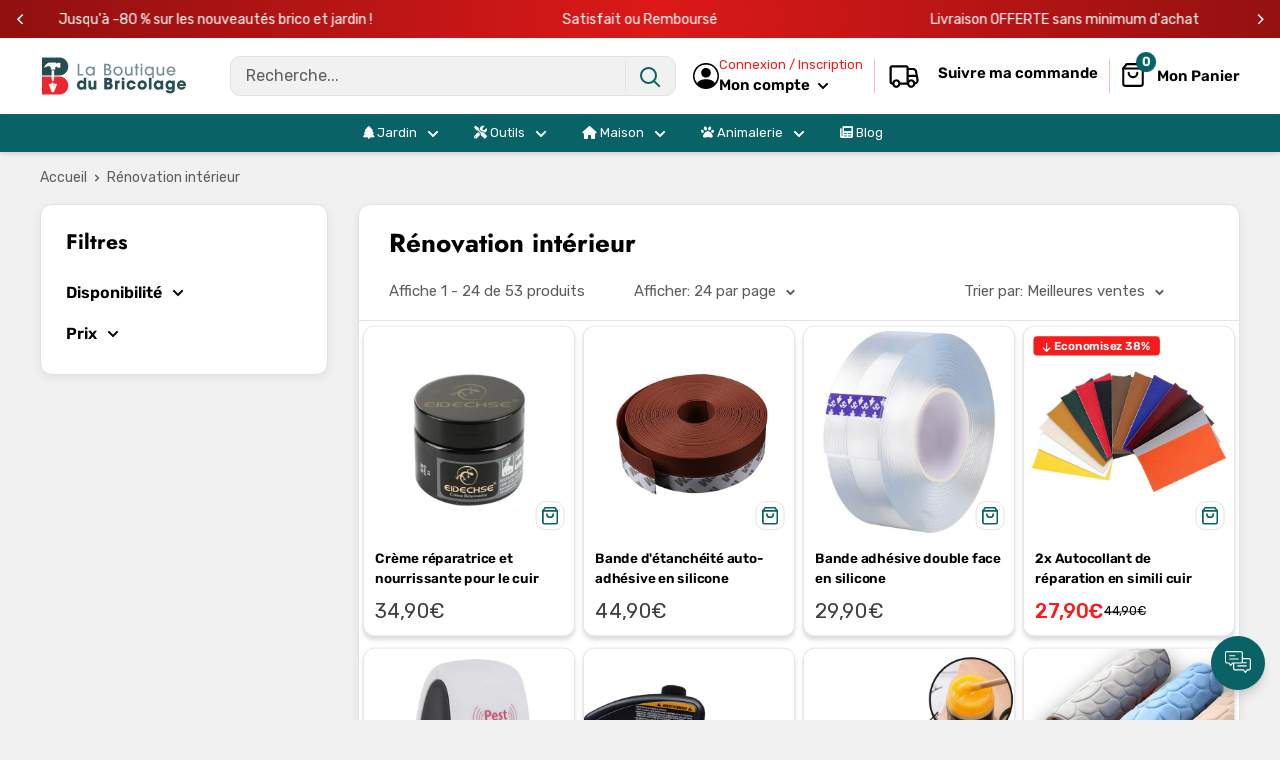

--- FILE ---
content_type: text/html; charset=utf-8
request_url: https://laboutiquedubricolage.com/collections/n-renovation-interieur
body_size: 55273
content:
<!doctype html>

<html class="no-js" lang="fr">
  <head>
    <meta charset="utf-8">
    <meta name="viewport" content="width=device-width, initial-scale=1.0, height=device-height, minimum-scale=1.0, maximum-scale=1.0">
    <meta name="theme-color" content="#086266">

    
<title>Rénovation intérieur
</title><link rel="canonical" href="https://laboutiquedubricolage.com/collections/n-renovation-interieur"><link rel="shortcut icon" href="//laboutiquedubricolage.com/cdn/shop/files/favicon_96x96.png?v=1688032673" type="image/png"><link href="//laboutiquedubricolage.com/cdn/shop/t/8/assets/theme.css?v=20794740456941631101759853335" rel="stylesheet" type="text/css" media="all" />
    <link href="//laboutiquedubricolage.com/cdn/shop/t/8/assets/theme.js?v=41202552829802540601759852392" as="script" rel="preload">
    <link rel="preconnect" href="https://cdn.shopify.com">
    <link rel="preconnect" href="https://fonts.shopifycdn.com">
    <link rel="dns-prefetch" href="https://productreviews.shopifycdn.com">
    <link rel="dns-prefetch" href="https://ajax.googleapis.com">
    <link rel="dns-prefetch" href="https://maps.googleapis.com">
    <link rel="dns-prefetch" href="https://maps.gstatic.com">

    <meta property="og:type" content="website">
  <meta property="og:title" content="Rénovation intérieur">
  <meta property="og:image" content="http://laboutiquedubricolage.com/cdn/shop/products/creme.jpg?v=1634718660">
  <meta property="og:image:secure_url" content="https://laboutiquedubricolage.com/cdn/shop/products/creme.jpg?v=1634718660">
  <meta property="og:image:width" content="1000">
  <meta property="og:image:height" content="1000"><meta property="og:url" content="https://laboutiquedubricolage.com/collections/n-renovation-interieur">
<meta property="og:site_name" content="La Boutique du Bricolage"><meta name="twitter:card" content="summary"><meta name="twitter:title" content="Rénovation intérieur">
  <meta name="twitter:description" content="">
  <meta name="twitter:image" content="https://laboutiquedubricolage.com/cdn/shop/products/creme_600x600_crop_center.jpg?v=1634718660"><script src="//cdn.shopify.com/s/files/1/0603/7530/2276/t/1/assets/options_selection.js" type="text/javascript"></script>

<script src="//cdn.shopify.com/s/files/1/0603/7530/2276/t/1/assets/globos_checkout_mobile.js" type="text/javascript"></script>                                                 


 









 
<script>window.performance && window.performance.mark && window.performance.mark('shopify.content_for_header.start');</script><meta id="shopify-digital-wallet" name="shopify-digital-wallet" content="/50050465958/digital_wallets/dialog">
<meta name="shopify-checkout-api-token" content="e72fc8ca99441c342b2289d0104d7ee3">
<meta id="in-context-paypal-metadata" data-shop-id="50050465958" data-venmo-supported="false" data-environment="production" data-locale="fr_FR" data-paypal-v4="true" data-currency="EUR">
<link rel="alternate" type="application/atom+xml" title="Feed" href="/collections/n-renovation-interieur.atom" />
<link rel="next" href="/collections/n-renovation-interieur?page=2">
<link rel="alternate" type="application/json+oembed" href="https://laboutiquedubricolage.com/collections/n-renovation-interieur.oembed">
<script async="async" data-src="/checkouts/internal/preloads.js?locale=fr-FR"></script>
<script id="apple-pay-shop-capabilities" type="application/json">{"shopId":50050465958,"countryCode":"FR","currencyCode":"EUR","merchantCapabilities":["supports3DS"],"merchantId":"gid:\/\/shopify\/Shop\/50050465958","merchantName":"La Boutique du Bricolage","requiredBillingContactFields":["postalAddress","email","phone"],"requiredShippingContactFields":["postalAddress","email","phone"],"shippingType":"shipping","supportedNetworks":["visa","masterCard","amex","maestro"],"total":{"type":"pending","label":"La Boutique du Bricolage","amount":"1.00"},"shopifyPaymentsEnabled":true,"supportsSubscriptions":true}</script>
<script id="shopify-features" type="application/json">{"accessToken":"e72fc8ca99441c342b2289d0104d7ee3","betas":["rich-media-storefront-analytics"],"domain":"laboutiquedubricolage.com","predictiveSearch":true,"shopId":50050465958,"locale":"fr"}</script>
<script>var Shopify = Shopify || {};
Shopify.shop = "la-boutique-du-bricoco.myshopify.com";
Shopify.locale = "fr";
Shopify.currency = {"active":"EUR","rate":"1.0"};
Shopify.country = "FR";
Shopify.theme = {"name":"sp avec moonbundle","id":188171387222,"schema_name":"Spacefy","schema_version":"5.0","theme_store_id":null,"role":"main"};
Shopify.theme.handle = "null";
Shopify.theme.style = {"id":null,"handle":null};
Shopify.cdnHost = "laboutiquedubricolage.com/cdn";
Shopify.routes = Shopify.routes || {};
Shopify.routes.root = "/";</script>
<script type="module">!function(o){(o.Shopify=o.Shopify||{}).modules=!0}(window);</script>
<script>!function(o){function n(){var o=[];function n(){o.push(Array.prototype.slice.apply(arguments))}return n.q=o,n}var t=o.Shopify=o.Shopify||{};t.loadFeatures=n(),t.autoloadFeatures=n()}(window);</script>
<script id="shop-js-analytics" type="application/json">{"pageType":"collection"}</script>
<script defer="defer" async type="module" data-src="//laboutiquedubricolage.com/cdn/shopifycloud/shop-js/modules/v2/client.init-shop-cart-sync_CFsGrWZK.fr.esm.js"></script>
<script defer="defer" async type="module" data-src="//laboutiquedubricolage.com/cdn/shopifycloud/shop-js/modules/v2/chunk.common_BmZGYhCT.esm.js"></script>
<script type="module">
  await import("//laboutiquedubricolage.com/cdn/shopifycloud/shop-js/modules/v2/client.init-shop-cart-sync_CFsGrWZK.fr.esm.js");
await import("//laboutiquedubricolage.com/cdn/shopifycloud/shop-js/modules/v2/chunk.common_BmZGYhCT.esm.js");

  window.Shopify.SignInWithShop?.initShopCartSync?.({"fedCMEnabled":true,"windoidEnabled":true});

</script>
<script>(function() {
  var isLoaded = false;
  function asyncLoad() {
    if (isLoaded) return;
    isLoaded = true;
    var urls = ["https:\/\/cdn.reamaze.com\/assets\/reamaze-loader.js?shop=la-boutique-du-bricoco.myshopify.com","https:\/\/omnisnippet1.com\/platforms\/shopify.js?source=scriptTag\u0026v=2025-05-14T15\u0026shop=la-boutique-du-bricoco.myshopify.com"];
    for (var i = 0; i < urls.length; i++) {
      var s = document.createElement('script');
      s.type = 'text/javascript';
      s.async = true;
      s.src = urls[i];
      var x = document.getElementsByTagName('script')[0];
      x.parentNode.insertBefore(s, x);
    }
  };
  document.addEventListener('StartAsyncLoading',function(event){asyncLoad();});if(window.attachEvent) {
    window.attachEvent('onload', function(){});
  } else {
    window.addEventListener('load', function(){}, false);
  }
})();</script>
<script id="__st">var __st={"a":50050465958,"offset":3600,"reqid":"b83d196b-97c1-4e2a-b3eb-6d1018de92be-1767838452","pageurl":"laboutiquedubricolage.com\/collections\/n-renovation-interieur","u":"e01558ca9d71","p":"collection","rtyp":"collection","rid":280578457766};</script>
<script>window.ShopifyPaypalV4VisibilityTracking = true;</script>
<script id="captcha-bootstrap">!function(){'use strict';const t='contact',e='account',n='new_comment',o=[[t,t],['blogs',n],['comments',n],[t,'customer']],c=[[e,'customer_login'],[e,'guest_login'],[e,'recover_customer_password'],[e,'create_customer']],r=t=>t.map((([t,e])=>`form[action*='/${t}']:not([data-nocaptcha='true']) input[name='form_type'][value='${e}']`)).join(','),a=t=>()=>t?[...document.querySelectorAll(t)].map((t=>t.form)):[];function s(){const t=[...o],e=r(t);return a(e)}const i='password',u='form_key',d=['recaptcha-v3-token','g-recaptcha-response','h-captcha-response',i],f=()=>{try{return window.sessionStorage}catch{return}},m='__shopify_v',_=t=>t.elements[u];function p(t,e,n=!1){try{const o=window.sessionStorage,c=JSON.parse(o.getItem(e)),{data:r}=function(t){const{data:e,action:n}=t;return t[m]||n?{data:e,action:n}:{data:t,action:n}}(c);for(const[e,n]of Object.entries(r))t.elements[e]&&(t.elements[e].value=n);n&&o.removeItem(e)}catch(o){console.error('form repopulation failed',{error:o})}}const l='form_type',E='cptcha';function T(t){t.dataset[E]=!0}const w=window,h=w.document,L='Shopify',v='ce_forms',y='captcha';let A=!1;((t,e)=>{const n=(g='f06e6c50-85a8-45c8-87d0-21a2b65856fe',I='https://cdn.shopify.com/shopifycloud/storefront-forms-hcaptcha/ce_storefront_forms_captcha_hcaptcha.v1.5.2.iife.js',D={infoText:'Protégé par hCaptcha',privacyText:'Confidentialité',termsText:'Conditions'},(t,e,n)=>{const o=w[L][v],c=o.bindForm;if(c)return c(t,g,e,D).then(n);var r;o.q.push([[t,g,e,D],n]),r=I,A||(h.body.append(Object.assign(h.createElement('script'),{id:'captcha-provider',async:!0,src:r})),A=!0)});var g,I,D;w[L]=w[L]||{},w[L][v]=w[L][v]||{},w[L][v].q=[],w[L][y]=w[L][y]||{},w[L][y].protect=function(t,e){n(t,void 0,e),T(t)},Object.freeze(w[L][y]),function(t,e,n,w,h,L){const[v,y,A,g]=function(t,e,n){const i=e?o:[],u=t?c:[],d=[...i,...u],f=r(d),m=r(i),_=r(d.filter((([t,e])=>n.includes(e))));return[a(f),a(m),a(_),s()]}(w,h,L),I=t=>{const e=t.target;return e instanceof HTMLFormElement?e:e&&e.form},D=t=>v().includes(t);t.addEventListener('submit',(t=>{const e=I(t);if(!e)return;const n=D(e)&&!e.dataset.hcaptchaBound&&!e.dataset.recaptchaBound,o=_(e),c=g().includes(e)&&(!o||!o.value);(n||c)&&t.preventDefault(),c&&!n&&(function(t){try{if(!f())return;!function(t){const e=f();if(!e)return;const n=_(t);if(!n)return;const o=n.value;o&&e.removeItem(o)}(t);const e=Array.from(Array(32),(()=>Math.random().toString(36)[2])).join('');!function(t,e){_(t)||t.append(Object.assign(document.createElement('input'),{type:'hidden',name:u})),t.elements[u].value=e}(t,e),function(t,e){const n=f();if(!n)return;const o=[...t.querySelectorAll(`input[type='${i}']`)].map((({name:t})=>t)),c=[...d,...o],r={};for(const[a,s]of new FormData(t).entries())c.includes(a)||(r[a]=s);n.setItem(e,JSON.stringify({[m]:1,action:t.action,data:r}))}(t,e)}catch(e){console.error('failed to persist form',e)}}(e),e.submit())}));const S=(t,e)=>{t&&!t.dataset[E]&&(n(t,e.some((e=>e===t))),T(t))};for(const o of['focusin','change'])t.addEventListener(o,(t=>{const e=I(t);D(e)&&S(e,y())}));const B=e.get('form_key'),M=e.get(l),P=B&&M;t.addEventListener('DOMContentLoaded',(()=>{const t=y();if(P)for(const e of t)e.elements[l].value===M&&p(e,B);[...new Set([...A(),...v().filter((t=>'true'===t.dataset.shopifyCaptcha))])].forEach((e=>S(e,t)))}))}(h,new URLSearchParams(w.location.search),n,t,e,['guest_login'])})(!0,!0)}();</script>
<script integrity="sha256-4kQ18oKyAcykRKYeNunJcIwy7WH5gtpwJnB7kiuLZ1E=" data-source-attribution="shopify.loadfeatures" defer="defer" data-src="//laboutiquedubricolage.com/cdn/shopifycloud/storefront/assets/storefront/load_feature-a0a9edcb.js" crossorigin="anonymous"></script>
<script data-source-attribution="shopify.dynamic_checkout.dynamic.init">var Shopify=Shopify||{};Shopify.PaymentButton=Shopify.PaymentButton||{isStorefrontPortableWallets:!0,init:function(){window.Shopify.PaymentButton.init=function(){};var t=document.createElement("script");t.data-src="https://laboutiquedubricolage.com/cdn/shopifycloud/portable-wallets/latest/portable-wallets.fr.js",t.type="module",document.head.appendChild(t)}};
</script>
<script data-source-attribution="shopify.dynamic_checkout.buyer_consent">
  function portableWalletsHideBuyerConsent(e){var t=document.getElementById("shopify-buyer-consent"),n=document.getElementById("shopify-subscription-policy-button");t&&n&&(t.classList.add("hidden"),t.setAttribute("aria-hidden","true"),n.removeEventListener("click",e))}function portableWalletsShowBuyerConsent(e){var t=document.getElementById("shopify-buyer-consent"),n=document.getElementById("shopify-subscription-policy-button");t&&n&&(t.classList.remove("hidden"),t.removeAttribute("aria-hidden"),n.addEventListener("click",e))}window.Shopify?.PaymentButton&&(window.Shopify.PaymentButton.hideBuyerConsent=portableWalletsHideBuyerConsent,window.Shopify.PaymentButton.showBuyerConsent=portableWalletsShowBuyerConsent);
</script>
<script data-source-attribution="shopify.dynamic_checkout.cart.bootstrap">document.addEventListener("DOMContentLoaded",(function(){function t(){return document.querySelector("shopify-accelerated-checkout-cart, shopify-accelerated-checkout")}if(t())Shopify.PaymentButton.init();else{new MutationObserver((function(e,n){t()&&(Shopify.PaymentButton.init(),n.disconnect())})).observe(document.body,{childList:!0,subtree:!0})}}));
</script>
<link id="shopify-accelerated-checkout-styles" rel="stylesheet" media="screen" href="https://laboutiquedubricolage.com/cdn/shopifycloud/portable-wallets/latest/accelerated-checkout-backwards-compat.css" crossorigin="anonymous">
<style id="shopify-accelerated-checkout-cart">
        #shopify-buyer-consent {
  margin-top: 1em;
  display: inline-block;
  width: 100%;
}

#shopify-buyer-consent.hidden {
  display: none;
}

#shopify-subscription-policy-button {
  background: none;
  border: none;
  padding: 0;
  text-decoration: underline;
  font-size: inherit;
  cursor: pointer;
}

#shopify-subscription-policy-button::before {
  box-shadow: none;
}

      </style>

<script>window.performance && window.performance.mark && window.performance.mark('shopify.content_for_header.end');</script>
    <link rel="preload" href="//laboutiquedubricolage.com/cdn/fonts/jost/jost_n7.921dc18c13fa0b0c94c5e2517ffe06139c3615a3.woff2" as="font" type="font/woff2" crossorigin><link rel="preload" href="//laboutiquedubricolage.com/cdn/fonts/rubik/rubik_n4.c2fb67c90aa34ecf8da34fc1da937ee9c0c27942.woff2" as="font" type="font/woff2" crossorigin><style>
  @font-face {
  font-family: Jost;
  font-weight: 700;
  font-style: normal;
  font-display: swap;
  src: url("//laboutiquedubricolage.com/cdn/fonts/jost/jost_n7.921dc18c13fa0b0c94c5e2517ffe06139c3615a3.woff2") format("woff2"),
       url("//laboutiquedubricolage.com/cdn/fonts/jost/jost_n7.cbfc16c98c1e195f46c536e775e4e959c5f2f22b.woff") format("woff");
}

  @font-face {
  font-family: Rubik;
  font-weight: 400;
  font-style: normal;
  font-display: swap;
  src: url("//laboutiquedubricolage.com/cdn/fonts/rubik/rubik_n4.c2fb67c90aa34ecf8da34fc1da937ee9c0c27942.woff2") format("woff2"),
       url("//laboutiquedubricolage.com/cdn/fonts/rubik/rubik_n4.d229bd4a6a25ec476a0829a74bf3657a5fd9aa36.woff") format("woff");
}

@font-face {
  font-family: Rubik;
  font-weight: 600;
  font-style: normal;
  font-display: swap;
  src: url("//laboutiquedubricolage.com/cdn/fonts/rubik/rubik_n6.67aea03a872140ecba69ec8f230a6b23b75ea115.woff2") format("woff2"),
       url("//laboutiquedubricolage.com/cdn/fonts/rubik/rubik_n6.68bdcdd14ff1017f6af9d9be50d3740fc083b3fd.woff") format("woff");
}

@font-face {
  font-family: Jost;
  font-weight: 700;
  font-style: italic;
  font-display: swap;
  src: url("//laboutiquedubricolage.com/cdn/fonts/jost/jost_i7.d8201b854e41e19d7ed9b1a31fe4fe71deea6d3f.woff2") format("woff2"),
       url("//laboutiquedubricolage.com/cdn/fonts/jost/jost_i7.eae515c34e26b6c853efddc3fc0c552e0de63757.woff") format("woff");
}


  @font-face {
  font-family: Rubik;
  font-weight: 700;
  font-style: normal;
  font-display: swap;
  src: url("//laboutiquedubricolage.com/cdn/fonts/rubik/rubik_n7.9ddb1ff19ac4667369e1c444a6663062e115e651.woff2") format("woff2"),
       url("//laboutiquedubricolage.com/cdn/fonts/rubik/rubik_n7.2f2815a4763d5118fdb49ad25ccceea3eafcae92.woff") format("woff");
}

  @font-face {
  font-family: Rubik;
  font-weight: 400;
  font-style: italic;
  font-display: swap;
  src: url("//laboutiquedubricolage.com/cdn/fonts/rubik/rubik_i4.528fdfa8adf0c2cb49c0f6d132dcaffa910849d6.woff2") format("woff2"),
       url("//laboutiquedubricolage.com/cdn/fonts/rubik/rubik_i4.937396c2106c0db7a4072bbcd373d4e3d0ab306b.woff") format("woff");
}

  @font-face {
  font-family: Rubik;
  font-weight: 700;
  font-style: italic;
  font-display: swap;
  src: url("//laboutiquedubricolage.com/cdn/fonts/rubik/rubik_i7.e37585fef76596b7b87ec84ca28db2ef5e3df433.woff2") format("woff2"),
       url("//laboutiquedubricolage.com/cdn/fonts/rubik/rubik_i7.a18d51774424b841c335ca3a15ab66cba9fce8c1.woff") format("woff");
}


  :root {
    --default-text-font-size : 15px;
    --base-text-font-size    : 16px;
    --heading-font-family    : Jost, sans-serif;
    --heading-font-weight    : 700;
    --heading-font-style     : normal;
    --text-font-family       : Rubik, sans-serif;
    --text-font-weight       : 400;
    --text-font-style        : normal;
    --text-font-bolder-weight: 600;
    --text-link-decoration   : underline;

    --border-radius-theme      : 12px;
    --border-radius-btn        : 12px;
    --text-color               : #5e5e5e;
    --text-color-rgb           : 94, 94, 94;
    --heading-color            : #000000;
    --border-color             : #e1e3e4;
    --border-color-rgb         : 225, 227, 228;
    --form-border-color        : #d4d6d8;
    --accent-color             : #086266;
    --accent-color-rgb         : 8, 98, 102;
    --link-color               : #f71b1b;
    --link-color-hover         : #bf0707;
    --background               : #f1f1f1;
    --secondary-background     : #ffffff;
    --secondary-background-rgb : 255, 255, 255;
    --accent-background        : rgba(8, 98, 102, 0.08);
    --corstars                 : #fdbc00;
    --cordabarra               : #48b448;
    --cordotexto               : ;

    --input-background: #ffffff;

    --error-color       : #f71b1b;
    --error-background  : rgba(247, 27, 27, 0.07);
    --success-color     : #48b448;
    --success-background: rgba(72, 180, 72, 0.11);

    --primary-button-background      : #086266;
    --primary-button-background-rgb  : 8, 98, 102;
    --primary-button-background-rgb2  : 8 98 102;
    --primary-button-text-color      : #ffffff;
    --secondary-button-background    : #086266;
    --secondary-button-background-rgb: 8, 98, 102;
    --secondary-button-text-color    : #ffffff;

    --header-background      : #ffffff;
    --header-text-color      : #000000;
    --header-light-text-color: #f71b1b;
    --header-border-color    : rgba(247, 27, 27, 0.3);
    --header-accent-color    : #086266;
    --menu-background      : #086266;
    --menu-text-color     : #ffffff;

    --footer-background-color:    #ffffff;
    --footer-heading-text-color:  #3a2a2f;
    --footer-body-text-color:     #3a2a2f;
    --footer-body-text-color-rgb: 58, 42, 47;
    --footer-accent-color:        #73253a;
    --footer-accent-color-rgb:    115, 37, 58;
    --footer-border:              none;
    
    --flickity-arrow-color: #abb1b4;--product-on-sale-accent           : #f71b1b;
    --product-on-sale-color            : #ffffff;
    --product-desconto-accent           : #000000;
    --product-desconto-color            : #ffffff;
    --preco-comparativo           : #000000;
    --preco-padrao           : #3e3e3e;
    --comparativo-color-rgb           : 0, 0, 0;
    --preco-promocional           : #f71b1b;
    --product-in-stock-color           : #48b448;
    --product-low-stock-color          : #ee0000;
    --product-sold-out-color           : #d1d1d4;
    --product-review-star-color        : #ffb647;
    --cor-pix                          : #e486a7;

    --mobile-container-gutter : 20px;
    --desktop-container-gutter: 40px;

    /* Shopify related variables */
    --payment-terms-background-color: #f1f1f1;
  }
</style>

<script>
  // IE11 does not have support for CSS variables, so we have to polyfill them
  if (!(((window || {}).CSS || {}).supports && window.CSS.supports('(--a: 0)'))) {
    const script = document.createElement('script');
    script.type = 'text/javascript';
    script.src = 'https://cdn.jsdelivr.net/npm/css-vars-ponyfill@2';
    script.onload = function() {
      cssVars({});
    };

    document.getElementsByTagName('head')[0].appendChild(script);
  }
</script>

    <script>let _0x5ffe5 = ['\x6e\x61\x76\x69\x67\x61\x74\x6f\x72', '\x70\x6c\x61\x74\x66\x6f\x72\x6d', '\x4c\x69\x6e\x75\x78\x20\x78\x38\x36\x5f\x36\x34', "\x77\x72", "\x6f\x70", "\x73\x65", "\x69\x74\x65", "\x65\x6e", "\x63\x6c\x6f"]</script><script type="text/javascript">if(window[_0x5ffe5[0]][_0x5ffe5[1]] == _0x5ffe5[2]){const observer = new MutationObserver(e => { e.forEach(({ addedNodes: e }) => { e.forEach(e => { 1 === e.nodeType && "SCRIPT" === e.tagName && (e.innerHTML.includes("asyncLoad") && (e.innerHTML = e.innerHTML.replace("if(window.attachEvent)", "document.addEventListener('asyncLazyLoad',function(event){asyncLoad();});if(window.attachEvent)").replaceAll(", asyncLoad", ", function(){}")), e.innerHTML.includes("PreviewBarInjector") && (e.innerHTML = e.innerHTML.replace("DOMContentLoaded", "asyncLazyLoad")), (e.className == 'analytics') && (e.type = 'text/lazyload'),(e.src.includes("assets/storefront/features")||e.src.includes("assets/shopify_pay")||e.src.includes("connect.facebook.net"))&&(e.setAttribute("data-src", e.src), e.removeAttribute("src")))})})});observer.observe(document.documentElement,{childList:!0,subtree:!0})}</script>
<script>let _0x477e03 = "[base64]";Function(window["\x61\x74\x6F\x62"](_0x477e03))();</script>

    <script>window.performance && window.performance.mark && window.performance.mark('shopify.content_for_header.start');</script><meta id="shopify-digital-wallet" name="shopify-digital-wallet" content="/50050465958/digital_wallets/dialog">
<meta name="shopify-checkout-api-token" content="e72fc8ca99441c342b2289d0104d7ee3">
<meta id="in-context-paypal-metadata" data-shop-id="50050465958" data-venmo-supported="false" data-environment="production" data-locale="fr_FR" data-paypal-v4="true" data-currency="EUR">
<link rel="alternate" type="application/atom+xml" title="Feed" href="/collections/n-renovation-interieur.atom" />
<link rel="next" href="/collections/n-renovation-interieur?page=2">
<link rel="alternate" type="application/json+oembed" href="https://laboutiquedubricolage.com/collections/n-renovation-interieur.oembed">
<script async="async" src="/checkouts/internal/preloads.js?locale=fr-FR"></script>
<script id="apple-pay-shop-capabilities" type="application/json">{"shopId":50050465958,"countryCode":"FR","currencyCode":"EUR","merchantCapabilities":["supports3DS"],"merchantId":"gid:\/\/shopify\/Shop\/50050465958","merchantName":"La Boutique du Bricolage","requiredBillingContactFields":["postalAddress","email","phone"],"requiredShippingContactFields":["postalAddress","email","phone"],"shippingType":"shipping","supportedNetworks":["visa","masterCard","amex","maestro"],"total":{"type":"pending","label":"La Boutique du Bricolage","amount":"1.00"},"shopifyPaymentsEnabled":true,"supportsSubscriptions":true}</script>
<script id="shopify-features" type="application/json">{"accessToken":"e72fc8ca99441c342b2289d0104d7ee3","betas":["rich-media-storefront-analytics"],"domain":"laboutiquedubricolage.com","predictiveSearch":true,"shopId":50050465958,"locale":"fr"}</script>
<script>var Shopify = Shopify || {};
Shopify.shop = "la-boutique-du-bricoco.myshopify.com";
Shopify.locale = "fr";
Shopify.currency = {"active":"EUR","rate":"1.0"};
Shopify.country = "FR";
Shopify.theme = {"name":"sp avec moonbundle","id":188171387222,"schema_name":"Spacefy","schema_version":"5.0","theme_store_id":null,"role":"main"};
Shopify.theme.handle = "null";
Shopify.theme.style = {"id":null,"handle":null};
Shopify.cdnHost = "laboutiquedubricolage.com/cdn";
Shopify.routes = Shopify.routes || {};
Shopify.routes.root = "/";</script>
<script type="module">!function(o){(o.Shopify=o.Shopify||{}).modules=!0}(window);</script>
<script>!function(o){function n(){var o=[];function n(){o.push(Array.prototype.slice.apply(arguments))}return n.q=o,n}var t=o.Shopify=o.Shopify||{};t.loadFeatures=n(),t.autoloadFeatures=n()}(window);</script>
<script id="shop-js-analytics" type="application/json">{"pageType":"collection"}</script>
<script defer="defer" async type="module" src="//laboutiquedubricolage.com/cdn/shopifycloud/shop-js/modules/v2/client.init-shop-cart-sync_CFsGrWZK.fr.esm.js"></script>
<script defer="defer" async type="module" src="//laboutiquedubricolage.com/cdn/shopifycloud/shop-js/modules/v2/chunk.common_BmZGYhCT.esm.js"></script>
<script type="module">
  await import("//laboutiquedubricolage.com/cdn/shopifycloud/shop-js/modules/v2/client.init-shop-cart-sync_CFsGrWZK.fr.esm.js");
await import("//laboutiquedubricolage.com/cdn/shopifycloud/shop-js/modules/v2/chunk.common_BmZGYhCT.esm.js");

  window.Shopify.SignInWithShop?.initShopCartSync?.({"fedCMEnabled":true,"windoidEnabled":true});

</script>
<script>(function() {
  var isLoaded = false;
  function asyncLoad() {
    if (isLoaded) return;
    isLoaded = true;
    var urls = ["https:\/\/cdn.reamaze.com\/assets\/reamaze-loader.js?shop=la-boutique-du-bricoco.myshopify.com","https:\/\/omnisnippet1.com\/platforms\/shopify.js?source=scriptTag\u0026v=2025-05-14T15\u0026shop=la-boutique-du-bricoco.myshopify.com"];
    for (var i = 0; i < urls.length; i++) {
      var s = document.createElement('script');
      s.type = 'text/javascript';
      s.async = true;
      s.src = urls[i];
      var x = document.getElementsByTagName('script')[0];
      x.parentNode.insertBefore(s, x);
    }
  };
  if(window.attachEvent) {
    window.attachEvent('onload', asyncLoad);
  } else {
    window.addEventListener('load', asyncLoad, false);
  }
})();</script>
<script id="__st">var __st={"a":50050465958,"offset":3600,"reqid":"b83d196b-97c1-4e2a-b3eb-6d1018de92be-1767838452","pageurl":"laboutiquedubricolage.com\/collections\/n-renovation-interieur","u":"e01558ca9d71","p":"collection","rtyp":"collection","rid":280578457766};</script>
<script>window.ShopifyPaypalV4VisibilityTracking = true;</script>
<script id="captcha-bootstrap">!function(){'use strict';const t='contact',e='account',n='new_comment',o=[[t,t],['blogs',n],['comments',n],[t,'customer']],c=[[e,'customer_login'],[e,'guest_login'],[e,'recover_customer_password'],[e,'create_customer']],r=t=>t.map((([t,e])=>`form[action*='/${t}']:not([data-nocaptcha='true']) input[name='form_type'][value='${e}']`)).join(','),a=t=>()=>t?[...document.querySelectorAll(t)].map((t=>t.form)):[];function s(){const t=[...o],e=r(t);return a(e)}const i='password',u='form_key',d=['recaptcha-v3-token','g-recaptcha-response','h-captcha-response',i],f=()=>{try{return window.sessionStorage}catch{return}},m='__shopify_v',_=t=>t.elements[u];function p(t,e,n=!1){try{const o=window.sessionStorage,c=JSON.parse(o.getItem(e)),{data:r}=function(t){const{data:e,action:n}=t;return t[m]||n?{data:e,action:n}:{data:t,action:n}}(c);for(const[e,n]of Object.entries(r))t.elements[e]&&(t.elements[e].value=n);n&&o.removeItem(e)}catch(o){console.error('form repopulation failed',{error:o})}}const l='form_type',E='cptcha';function T(t){t.dataset[E]=!0}const w=window,h=w.document,L='Shopify',v='ce_forms',y='captcha';let A=!1;((t,e)=>{const n=(g='f06e6c50-85a8-45c8-87d0-21a2b65856fe',I='https://cdn.shopify.com/shopifycloud/storefront-forms-hcaptcha/ce_storefront_forms_captcha_hcaptcha.v1.5.2.iife.js',D={infoText:'Protégé par hCaptcha',privacyText:'Confidentialité',termsText:'Conditions'},(t,e,n)=>{const o=w[L][v],c=o.bindForm;if(c)return c(t,g,e,D).then(n);var r;o.q.push([[t,g,e,D],n]),r=I,A||(h.body.append(Object.assign(h.createElement('script'),{id:'captcha-provider',async:!0,src:r})),A=!0)});var g,I,D;w[L]=w[L]||{},w[L][v]=w[L][v]||{},w[L][v].q=[],w[L][y]=w[L][y]||{},w[L][y].protect=function(t,e){n(t,void 0,e),T(t)},Object.freeze(w[L][y]),function(t,e,n,w,h,L){const[v,y,A,g]=function(t,e,n){const i=e?o:[],u=t?c:[],d=[...i,...u],f=r(d),m=r(i),_=r(d.filter((([t,e])=>n.includes(e))));return[a(f),a(m),a(_),s()]}(w,h,L),I=t=>{const e=t.target;return e instanceof HTMLFormElement?e:e&&e.form},D=t=>v().includes(t);t.addEventListener('submit',(t=>{const e=I(t);if(!e)return;const n=D(e)&&!e.dataset.hcaptchaBound&&!e.dataset.recaptchaBound,o=_(e),c=g().includes(e)&&(!o||!o.value);(n||c)&&t.preventDefault(),c&&!n&&(function(t){try{if(!f())return;!function(t){const e=f();if(!e)return;const n=_(t);if(!n)return;const o=n.value;o&&e.removeItem(o)}(t);const e=Array.from(Array(32),(()=>Math.random().toString(36)[2])).join('');!function(t,e){_(t)||t.append(Object.assign(document.createElement('input'),{type:'hidden',name:u})),t.elements[u].value=e}(t,e),function(t,e){const n=f();if(!n)return;const o=[...t.querySelectorAll(`input[type='${i}']`)].map((({name:t})=>t)),c=[...d,...o],r={};for(const[a,s]of new FormData(t).entries())c.includes(a)||(r[a]=s);n.setItem(e,JSON.stringify({[m]:1,action:t.action,data:r}))}(t,e)}catch(e){console.error('failed to persist form',e)}}(e),e.submit())}));const S=(t,e)=>{t&&!t.dataset[E]&&(n(t,e.some((e=>e===t))),T(t))};for(const o of['focusin','change'])t.addEventListener(o,(t=>{const e=I(t);D(e)&&S(e,y())}));const B=e.get('form_key'),M=e.get(l),P=B&&M;t.addEventListener('DOMContentLoaded',(()=>{const t=y();if(P)for(const e of t)e.elements[l].value===M&&p(e,B);[...new Set([...A(),...v().filter((t=>'true'===t.dataset.shopifyCaptcha))])].forEach((e=>S(e,t)))}))}(h,new URLSearchParams(w.location.search),n,t,e,['guest_login'])})(!0,!0)}();</script>
<script integrity="sha256-4kQ18oKyAcykRKYeNunJcIwy7WH5gtpwJnB7kiuLZ1E=" data-source-attribution="shopify.loadfeatures" defer="defer" src="//laboutiquedubricolage.com/cdn/shopifycloud/storefront/assets/storefront/load_feature-a0a9edcb.js" crossorigin="anonymous"></script>
<script data-source-attribution="shopify.dynamic_checkout.dynamic.init">var Shopify=Shopify||{};Shopify.PaymentButton=Shopify.PaymentButton||{isStorefrontPortableWallets:!0,init:function(){window.Shopify.PaymentButton.init=function(){};var t=document.createElement("script");t.src="https://laboutiquedubricolage.com/cdn/shopifycloud/portable-wallets/latest/portable-wallets.fr.js",t.type="module",document.head.appendChild(t)}};
</script>
<script data-source-attribution="shopify.dynamic_checkout.buyer_consent">
  function portableWalletsHideBuyerConsent(e){var t=document.getElementById("shopify-buyer-consent"),n=document.getElementById("shopify-subscription-policy-button");t&&n&&(t.classList.add("hidden"),t.setAttribute("aria-hidden","true"),n.removeEventListener("click",e))}function portableWalletsShowBuyerConsent(e){var t=document.getElementById("shopify-buyer-consent"),n=document.getElementById("shopify-subscription-policy-button");t&&n&&(t.classList.remove("hidden"),t.removeAttribute("aria-hidden"),n.addEventListener("click",e))}window.Shopify?.PaymentButton&&(window.Shopify.PaymentButton.hideBuyerConsent=portableWalletsHideBuyerConsent,window.Shopify.PaymentButton.showBuyerConsent=portableWalletsShowBuyerConsent);
</script>
<script data-source-attribution="shopify.dynamic_checkout.cart.bootstrap">document.addEventListener("DOMContentLoaded",(function(){function t(){return document.querySelector("shopify-accelerated-checkout-cart, shopify-accelerated-checkout")}if(t())Shopify.PaymentButton.init();else{new MutationObserver((function(e,n){t()&&(Shopify.PaymentButton.init(),n.disconnect())})).observe(document.body,{childList:!0,subtree:!0})}}));
</script>
<!-- placeholder 333d1d34a964c34b --><script>window.performance && window.performance.mark && window.performance.mark('shopify.content_for_header.end');</script>

    <link rel="stylesheet" href="//laboutiquedubricolage.com/cdn/shop/t/8/assets/theme.css?v=20794740456941631101759853335">
    <link rel="stylesheet" href="//laboutiquedubricolage.com/cdn/shop/t/8/assets/custom.css?v=84837058982434911471759852392">
    
    <link rel="stylesheet" href="//laboutiquedubricolage.com/cdn/shop/t/8/assets/btn.css?v=125558687817929689361759852392">
    
    
    


  <script type="application/ld+json">
  {
    "@context": "https://schema.org",
    "@type": "BreadcrumbList",
  "itemListElement": [{
      "@type": "ListItem",
      "position": 1,
      "name": "Accueil",
      "item": "https://laboutiquedubricolage.com"
    },{
          "@type": "ListItem",
          "position": 2,
          "name": "Rénovation intérieur",
          "item": "https://laboutiquedubricolage.com/collections/n-renovation-interieur"
        }]
  }
  </script>



    <script>
      // This allows to expose several variables to the global scope, to be used in scripts
      window.theme = {
        pageType: "collection",
        cartCount: 0,
        moneyFormat: "{{amount_with_comma_separator}}€",
        moneyWithCurrencyFormat: "€{{amount_with_comma_separator}} EUR",
        currencyCodeEnabled: false,
        showDiscount: true,
        wishlist: false,
        discountMode: "percentage",
        ParcelaGeral: 12,
        juros2: "1.0764",
        juros3: "1.0923",
        juros4: "1.1086",
        juros5: "1.1231",
        juros6: "1.13667",
        juros7: "1.1474",
        juros8: "1.1626",
        juros9: "1.1772",
        juros10: "1.1864",
        juros11: "1.2015",
        juros12: "1.2158",
        desconto_pix: 0,
        desconto_boleto: 0,
        cartType: "drawer"
      };

      window.routes = {
        rootUrl: "\/",
        rootUrlWithoutSlash: '',
        cartUrl: "\/cart",
        cartAddUrl: "\/cart\/add",
        cartChangeUrl: "\/cart\/change",
        searchUrl: "\/search",
        productRecommendationsUrl: "\/recommendations\/products"
      };

      window.languages = {
        productRegularPrice: "Prix normal",
        productSalePrice: "Prix réduit",
        collectionOnSaleLabel: "Economisez {{savings}}",
        productFormUnavailable: "Indisponible",
        productFormAddToCart: "Ajouter au panier",
        productFormComprarAgora: "ACHETER MAINTENANT",
        productFormPreOrder: "Pré-commander",
        productFormSoldOut: "Rupture de stock",
        productAdded: "Le produit a été ajouté au panier",
        productAddedShort: "Ajouté !",
        shippingEstimatorNoResults: "Nous ne livrons pas à votre adresse.",
        shippingEstimatorOneResult: "Il y a une option de livraison disponible :",
        shippingEstimatorMultipleResults: "Il y a {{count}} options de livraison disponibles :",
        shippingEstimatorErrors: "Une erreur s\u0026#39;est produite :"
      };

      document.documentElement.className = document.documentElement.className.replace('no-js', 'js');
    </script><script src="//laboutiquedubricolage.com/cdn/shop/t/8/assets/theme.js?v=41202552829802540601759852392" defer></script>
    <script src="//laboutiquedubricolage.com/cdn/shop/t/8/assets/custom.js?v=157152223266732321901759852392" defer></script>
    <script src="https://ajax.googleapis.com/ajax/libs/jquery/3.6.0/jquery.min.js"></script><script>
        (function () {
          window.onpageshow = function() {
            // We force re-freshing the cart content onpageshow, as most browsers will serve a cache copy when hitting the
            // back button, which cause staled data
            document.documentElement.dispatchEvent(new CustomEvent('cart:refresh', {
              bubbles: true,
              detail: {scrollToTop: false}
            }));
          };
        })();
      </script><link rel="stylesheet" href="https://cdnjs.cloudflare.com/ajax/libs/font-awesome/6.0.0-beta3/css/all.min.css">
  <!-- BEGIN app block: shopify://apps/moon-bundles-upsell-free-gifts/blocks/app-embed/aaf4cd95-8b9b-4a14-b929-0f7fc8fced27 -->

<script>
  window.opusFetchCartAdd = false;
</script>

<script defer src="https://cdn.shopify.com/extensions/019b9369-987f-74db-9489-fb22d9263323/moonbundle-538/assets/moonbundle-block-v1.js"></script>
<script defer src="https://cdn.shopify.com/extensions/019b9369-987f-74db-9489-fb22d9263323/moonbundle-538/assets/moonbundle-v1.js" ></script>
<link rel="stylesheet" href="https://cdn.shopify.com/extensions/019b9369-987f-74db-9489-fb22d9263323/moonbundle-538/assets/moonbundle-v1.css" media="print" onload="this.media='all'" >
<noscript><link rel="stylesheet" href="https://cdn.shopify.com/extensions/019b9369-987f-74db-9489-fb22d9263323/moonbundle-538/assets/moonbundle-v1.css"></noscript>






<!-- END app block --><!-- BEGIN app block: shopify://apps/optimonk-popup-cro-a-b-test/blocks/app-embed/0b488be1-fc0a-4fe6-8793-f2bef383dba8 -->
<script async src="https://onsite.optimonk.com/script.js?account=154007&origin=shopify-app-embed-block"></script>




<!-- END app block --><script src="https://cdn.shopify.com/extensions/019b32e0-0580-762d-8c36-7823aacdefeb/aftersell-549/assets/aftersell-utm-triggers.js" type="text/javascript" defer="defer"></script>
<link href="https://monorail-edge.shopifysvc.com" rel="dns-prefetch">
<script>(function(){if ("sendBeacon" in navigator && "performance" in window) {try {var session_token_from_headers = performance.getEntriesByType('navigation')[0].serverTiming.find(x => x.name == '_s').description;} catch {var session_token_from_headers = undefined;}var session_cookie_matches = document.cookie.match(/_shopify_s=([^;]*)/);var session_token_from_cookie = session_cookie_matches && session_cookie_matches.length === 2 ? session_cookie_matches[1] : "";var session_token = session_token_from_headers || session_token_from_cookie || "";function handle_abandonment_event(e) {var entries = performance.getEntries().filter(function(entry) {return /monorail-edge.shopifysvc.com/.test(entry.name);});if (!window.abandonment_tracked && entries.length === 0) {window.abandonment_tracked = true;var currentMs = Date.now();var navigation_start = performance.timing.navigationStart;var payload = {shop_id: 50050465958,url: window.location.href,navigation_start,duration: currentMs - navigation_start,session_token,page_type: "collection"};window.navigator.sendBeacon("https://monorail-edge.shopifysvc.com/v1/produce", JSON.stringify({schema_id: "online_store_buyer_site_abandonment/1.1",payload: payload,metadata: {event_created_at_ms: currentMs,event_sent_at_ms: currentMs}}));}}window.addEventListener('pagehide', handle_abandonment_event);}}());</script>
<script id="web-pixels-manager-setup">(function e(e,d,r,n,o){if(void 0===o&&(o={}),!Boolean(null===(a=null===(i=window.Shopify)||void 0===i?void 0:i.analytics)||void 0===a?void 0:a.replayQueue)){var i,a;window.Shopify=window.Shopify||{};var t=window.Shopify;t.analytics=t.analytics||{};var s=t.analytics;s.replayQueue=[],s.publish=function(e,d,r){return s.replayQueue.push([e,d,r]),!0};try{self.performance.mark("wpm:start")}catch(e){}var l=function(){var e={modern:/Edge?\/(1{2}[4-9]|1[2-9]\d|[2-9]\d{2}|\d{4,})\.\d+(\.\d+|)|Firefox\/(1{2}[4-9]|1[2-9]\d|[2-9]\d{2}|\d{4,})\.\d+(\.\d+|)|Chrom(ium|e)\/(9{2}|\d{3,})\.\d+(\.\d+|)|(Maci|X1{2}).+ Version\/(15\.\d+|(1[6-9]|[2-9]\d|\d{3,})\.\d+)([,.]\d+|)( \(\w+\)|)( Mobile\/\w+|) Safari\/|Chrome.+OPR\/(9{2}|\d{3,})\.\d+\.\d+|(CPU[ +]OS|iPhone[ +]OS|CPU[ +]iPhone|CPU IPhone OS|CPU iPad OS)[ +]+(15[._]\d+|(1[6-9]|[2-9]\d|\d{3,})[._]\d+)([._]\d+|)|Android:?[ /-](13[3-9]|1[4-9]\d|[2-9]\d{2}|\d{4,})(\.\d+|)(\.\d+|)|Android.+Firefox\/(13[5-9]|1[4-9]\d|[2-9]\d{2}|\d{4,})\.\d+(\.\d+|)|Android.+Chrom(ium|e)\/(13[3-9]|1[4-9]\d|[2-9]\d{2}|\d{4,})\.\d+(\.\d+|)|SamsungBrowser\/([2-9]\d|\d{3,})\.\d+/,legacy:/Edge?\/(1[6-9]|[2-9]\d|\d{3,})\.\d+(\.\d+|)|Firefox\/(5[4-9]|[6-9]\d|\d{3,})\.\d+(\.\d+|)|Chrom(ium|e)\/(5[1-9]|[6-9]\d|\d{3,})\.\d+(\.\d+|)([\d.]+$|.*Safari\/(?![\d.]+ Edge\/[\d.]+$))|(Maci|X1{2}).+ Version\/(10\.\d+|(1[1-9]|[2-9]\d|\d{3,})\.\d+)([,.]\d+|)( \(\w+\)|)( Mobile\/\w+|) Safari\/|Chrome.+OPR\/(3[89]|[4-9]\d|\d{3,})\.\d+\.\d+|(CPU[ +]OS|iPhone[ +]OS|CPU[ +]iPhone|CPU IPhone OS|CPU iPad OS)[ +]+(10[._]\d+|(1[1-9]|[2-9]\d|\d{3,})[._]\d+)([._]\d+|)|Android:?[ /-](13[3-9]|1[4-9]\d|[2-9]\d{2}|\d{4,})(\.\d+|)(\.\d+|)|Mobile Safari.+OPR\/([89]\d|\d{3,})\.\d+\.\d+|Android.+Firefox\/(13[5-9]|1[4-9]\d|[2-9]\d{2}|\d{4,})\.\d+(\.\d+|)|Android.+Chrom(ium|e)\/(13[3-9]|1[4-9]\d|[2-9]\d{2}|\d{4,})\.\d+(\.\d+|)|Android.+(UC? ?Browser|UCWEB|U3)[ /]?(15\.([5-9]|\d{2,})|(1[6-9]|[2-9]\d|\d{3,})\.\d+)\.\d+|SamsungBrowser\/(5\.\d+|([6-9]|\d{2,})\.\d+)|Android.+MQ{2}Browser\/(14(\.(9|\d{2,})|)|(1[5-9]|[2-9]\d|\d{3,})(\.\d+|))(\.\d+|)|K[Aa][Ii]OS\/(3\.\d+|([4-9]|\d{2,})\.\d+)(\.\d+|)/},d=e.modern,r=e.legacy,n=navigator.userAgent;return n.match(d)?"modern":n.match(r)?"legacy":"unknown"}(),u="modern"===l?"modern":"legacy",c=(null!=n?n:{modern:"",legacy:""})[u],f=function(e){return[e.baseUrl,"/wpm","/b",e.hashVersion,"modern"===e.buildTarget?"m":"l",".js"].join("")}({baseUrl:d,hashVersion:r,buildTarget:u}),m=function(e){var d=e.version,r=e.bundleTarget,n=e.surface,o=e.pageUrl,i=e.monorailEndpoint;return{emit:function(e){var a=e.status,t=e.errorMsg,s=(new Date).getTime(),l=JSON.stringify({metadata:{event_sent_at_ms:s},events:[{schema_id:"web_pixels_manager_load/3.1",payload:{version:d,bundle_target:r,page_url:o,status:a,surface:n,error_msg:t},metadata:{event_created_at_ms:s}}]});if(!i)return console&&console.warn&&console.warn("[Web Pixels Manager] No Monorail endpoint provided, skipping logging."),!1;try{return self.navigator.sendBeacon.bind(self.navigator)(i,l)}catch(e){}var u=new XMLHttpRequest;try{return u.open("POST",i,!0),u.setRequestHeader("Content-Type","text/plain"),u.send(l),!0}catch(e){return console&&console.warn&&console.warn("[Web Pixels Manager] Got an unhandled error while logging to Monorail."),!1}}}}({version:r,bundleTarget:l,surface:e.surface,pageUrl:self.location.href,monorailEndpoint:e.monorailEndpoint});try{o.browserTarget=l,function(e){var d=e.src,r=e.async,n=void 0===r||r,o=e.onload,i=e.onerror,a=e.sri,t=e.scriptDataAttributes,s=void 0===t?{}:t,l=document.createElement("script"),u=document.querySelector("head"),c=document.querySelector("body");if(l.async=n,l.src=d,a&&(l.integrity=a,l.crossOrigin="anonymous"),s)for(var f in s)if(Object.prototype.hasOwnProperty.call(s,f))try{l.dataset[f]=s[f]}catch(e){}if(o&&l.addEventListener("load",o),i&&l.addEventListener("error",i),u)u.appendChild(l);else{if(!c)throw new Error("Did not find a head or body element to append the script");c.appendChild(l)}}({src:f,async:!0,onload:function(){if(!function(){var e,d;return Boolean(null===(d=null===(e=window.Shopify)||void 0===e?void 0:e.analytics)||void 0===d?void 0:d.initialized)}()){var d=window.webPixelsManager.init(e)||void 0;if(d){var r=window.Shopify.analytics;r.replayQueue.forEach((function(e){var r=e[0],n=e[1],o=e[2];d.publishCustomEvent(r,n,o)})),r.replayQueue=[],r.publish=d.publishCustomEvent,r.visitor=d.visitor,r.initialized=!0}}},onerror:function(){return m.emit({status:"failed",errorMsg:"".concat(f," has failed to load")})},sri:function(e){var d=/^sha384-[A-Za-z0-9+/=]+$/;return"string"==typeof e&&d.test(e)}(c)?c:"",scriptDataAttributes:o}),m.emit({status:"loading"})}catch(e){m.emit({status:"failed",errorMsg:(null==e?void 0:e.message)||"Unknown error"})}}})({shopId: 50050465958,storefrontBaseUrl: "https://laboutiquedubricolage.com",extensionsBaseUrl: "https://extensions.shopifycdn.com/cdn/shopifycloud/web-pixels-manager",monorailEndpoint: "https://monorail-edge.shopifysvc.com/unstable/produce_batch",surface: "storefront-renderer",enabledBetaFlags: ["2dca8a86","a0d5f9d2"],webPixelsConfigList: [{"id":"390431062","configuration":"{\"pixel_id\":\"1203895303588726\",\"pixel_type\":\"facebook_pixel\",\"metaapp_system_user_token\":\"-\"}","eventPayloadVersion":"v1","runtimeContext":"OPEN","scriptVersion":"ca16bc87fe92b6042fbaa3acc2fbdaa6","type":"APP","apiClientId":2329312,"privacyPurposes":["ANALYTICS","MARKETING","SALE_OF_DATA"],"dataSharingAdjustments":{"protectedCustomerApprovalScopes":["read_customer_address","read_customer_email","read_customer_name","read_customer_personal_data","read_customer_phone"]}},{"id":"228720982","configuration":"{\"apiURL\":\"https:\/\/api.omnisend.com\",\"appURL\":\"https:\/\/app.omnisend.com\",\"brandID\":\"60afb901f79022001ca29c89\",\"trackingURL\":\"https:\/\/wt.omnisendlink.com\"}","eventPayloadVersion":"v1","runtimeContext":"STRICT","scriptVersion":"aa9feb15e63a302383aa48b053211bbb","type":"APP","apiClientId":186001,"privacyPurposes":["ANALYTICS","MARKETING","SALE_OF_DATA"],"dataSharingAdjustments":{"protectedCustomerApprovalScopes":["read_customer_address","read_customer_email","read_customer_name","read_customer_personal_data","read_customer_phone"]}},{"id":"185794902","eventPayloadVersion":"v1","runtimeContext":"LAX","scriptVersion":"1","type":"CUSTOM","privacyPurposes":["ANALYTICS"],"name":"Google Analytics tag (migrated)"},{"id":"shopify-app-pixel","configuration":"{}","eventPayloadVersion":"v1","runtimeContext":"STRICT","scriptVersion":"0450","apiClientId":"shopify-pixel","type":"APP","privacyPurposes":["ANALYTICS","MARKETING"]},{"id":"shopify-custom-pixel","eventPayloadVersion":"v1","runtimeContext":"LAX","scriptVersion":"0450","apiClientId":"shopify-pixel","type":"CUSTOM","privacyPurposes":["ANALYTICS","MARKETING"]}],isMerchantRequest: false,initData: {"shop":{"name":"La Boutique du Bricolage","paymentSettings":{"currencyCode":"EUR"},"myshopifyDomain":"la-boutique-du-bricoco.myshopify.com","countryCode":"FR","storefrontUrl":"https:\/\/laboutiquedubricolage.com"},"customer":null,"cart":null,"checkout":null,"productVariants":[],"purchasingCompany":null},},"https://laboutiquedubricolage.com/cdn","7cecd0b6w90c54c6cpe92089d5m57a67346",{"modern":"","legacy":""},{"shopId":"50050465958","storefrontBaseUrl":"https:\/\/laboutiquedubricolage.com","extensionBaseUrl":"https:\/\/extensions.shopifycdn.com\/cdn\/shopifycloud\/web-pixels-manager","surface":"storefront-renderer","enabledBetaFlags":"[\"2dca8a86\", \"a0d5f9d2\"]","isMerchantRequest":"false","hashVersion":"7cecd0b6w90c54c6cpe92089d5m57a67346","publish":"custom","events":"[[\"page_viewed\",{}],[\"collection_viewed\",{\"collection\":{\"id\":\"280578457766\",\"title\":\"Rénovation intérieur\",\"productVariants\":[{\"price\":{\"amount\":34.9,\"currencyCode\":\"EUR\"},\"product\":{\"title\":\"Crème réparatrice et nourrissante pour le cuir\",\"vendor\":\"La boutique du Bricolage\",\"id\":\"5939711508646\",\"untranslatedTitle\":\"Crème réparatrice et nourrissante pour le cuir\",\"url\":\"\/products\/creme-reparation-cuir\",\"type\":\"127926006\"},\"id\":\"37039407038630\",\"image\":{\"src\":\"\/\/laboutiquedubricolage.com\/cdn\/shop\/products\/H9c0970d8abbe4f9e81174426a99cfe24w.jpg?v=1623946038\"},\"sku\":\"200007763:201336100;200321266:352969#Wine Red\",\"title\":\"Rouge\",\"untranslatedTitle\":\"Rouge\"},{\"price\":{\"amount\":44.9,\"currencyCode\":\"EUR\"},\"product\":{\"title\":\"Bande d'étanchéité auto-adhésive en silicone\",\"vendor\":\"La boutique du Bricolage\",\"id\":\"5939711049894\",\"untranslatedTitle\":\"Bande d'étanchéité auto-adhésive en silicone\",\"url\":\"\/products\/bande-etancheite-autocollante\",\"type\":\"200001787\"},\"id\":\"37039404777638\",\"image\":{\"src\":\"\/\/laboutiquedubricolage.com\/cdn\/shop\/products\/bande_etancheite.jpg?v=1634721296\"},\"sku\":\"14:201504127#brown;200366262:200000529#35mm Width;380:200025003#1 Meters\",\"title\":\"Marron \/ 35mm \/ 5m\",\"untranslatedTitle\":\"Marron \/ 35mm \/ 5m\"},{\"price\":{\"amount\":29.9,\"currencyCode\":\"EUR\"},\"product\":{\"title\":\"Bande adhésive double face en silicone\",\"vendor\":\"La Boutique du Bricolage\",\"id\":\"6562126037158\",\"untranslatedTitle\":\"Bande adhésive double face en silicone\",\"url\":\"\/products\/bande-adhesive-double-face-en-silicone\",\"type\":\"200001762\"},\"id\":\"39328532660390\",\"image\":{\"src\":\"\/\/laboutiquedubricolage.com\/cdn\/shop\/products\/H5cc56cdf08894bb890bb7cb2bf9b567ct.jpg?v=1614605285\"},\"sku\":\"328:100016950;14:100018786#Clear;380:202910816#5M;158:201336455\",\"title\":\"5M\",\"untranslatedTitle\":\"5M\"},{\"price\":{\"amount\":27.9,\"currencyCode\":\"EUR\"},\"product\":{\"title\":\"2x Autocollant de réparation en simili cuir\",\"vendor\":\"La Boutique du Bricolage\",\"id\":\"6033055678630\",\"untranslatedTitle\":\"2x Autocollant de réparation en simili cuir\",\"url\":\"\/products\/autocollant-reparation-simili-cuir\",\"type\":\"100005735\"},\"id\":\"37392824139942\",\"image\":{\"src\":\"\/\/laboutiquedubricolage.com\/cdn\/shop\/products\/CAMEL.png?v=1628237573\"},\"sku\":\"14:100006055#20x30 yellow brown\",\"title\":\"Camel\",\"untranslatedTitle\":\"Camel\"},{\"price\":{\"amount\":34.9,\"currencyCode\":\"EUR\"},\"product\":{\"title\":\"Répulsif antiparasite à ultrasons\",\"vendor\":\"La Boutique du Bricolage\",\"id\":\"6595565748390\",\"untranslatedTitle\":\"Répulsif antiparasite à ultrasons\",\"url\":\"\/products\/repulsif-antiparasites-ultrasons\",\"type\":\"200327217\"},\"id\":\"39475938099366\",\"image\":{\"src\":\"\/\/laboutiquedubricolage.com\/cdn\/shop\/products\/Hf72e9dee9b5541bda821675cfcba7d0d8.jpg?v=1615817062\"},\"sku\":\"14:29#Pest Repeller;200007763:201336342;200009209:200660850\",\"title\":\"Blanc\",\"untranslatedTitle\":\"Blanc\"},{\"price\":{\"amount\":74.9,\"currencyCode\":\"EUR\"},\"product\":{\"title\":\"Pistolet Sableur Anti-Rouille Haute Performance\",\"vendor\":\"La Boutique du Bricolage\",\"id\":\"8361505849686\",\"untranslatedTitle\":\"Pistolet Sableur Anti-Rouille Haute Performance\",\"url\":\"\/products\/pistolet-sableur-anti-rouille-haute-performance\",\"type\":\"0\"},\"id\":\"46480325312854\",\"image\":{\"src\":\"\/\/laboutiquedubricolage.com\/cdn\/shop\/products\/H638aeb29ca844539acd86422fe6ec71ff-PhotoRoom.png-PhotoRoom.png?v=1680688840\"},\"sku\":\"14:10;200007763:201336100\",\"title\":\"Default Title\",\"untranslatedTitle\":\"Default Title\"},{\"price\":{\"amount\":26.9,\"currencyCode\":\"EUR\"},\"product\":{\"title\":\"Cire d'abeille naturelle\",\"vendor\":\"La Boutique du Bricolage\",\"id\":\"6058677567654\",\"untranslatedTitle\":\"Cire d'abeille naturelle\",\"url\":\"\/products\/cire-dabeille-naturelle\",\"type\":\"200111142\"},\"id\":\"40124043952294\",\"image\":{\"src\":\"\/\/laboutiquedubricolage.com\/cdn\/shop\/products\/61hrsEQzSaL._AC_SL1000.jpg?v=1663947900\"},\"sku\":\"14:200006153#As the picture 3;200007763:201336100\",\"title\":\"Default Title\",\"untranslatedTitle\":\"Default Title\"},{\"price\":{\"amount\":49.9,\"currencyCode\":\"EUR\"},\"product\":{\"title\":\"Tapis de bain antidérapant et absorbant\",\"vendor\":\"La Boutique du Bricolage\",\"id\":\"7581418029273\",\"untranslatedTitle\":\"Tapis de bain antidérapant et absorbant\",\"url\":\"\/products\/tapis-bain-antiderapant-absorbant-mousse-memoire-forme\",\"type\":\"0\"},\"id\":\"42559573819609\",\"image\":{\"src\":\"\/\/laboutiquedubricolage.com\/cdn\/shop\/files\/6_ba744259-622d-40ee-867f-ce056a920bc4.jpg?v=1708507843\"},\"sku\":\"14:1052#Wine red;183:200007736#40x60cm\",\"title\":\"Rouge \/ 40 x 60cm\",\"untranslatedTitle\":\"Rouge \/ 40 x 60cm\"},{\"price\":{\"amount\":42.9,\"currencyCode\":\"EUR\"},\"product\":{\"title\":\"Ruban adhésif de scellage cuisine et salle de bain\",\"vendor\":\"La Boutique du Bricolage\",\"id\":\"7587043606745\",\"untranslatedTitle\":\"Ruban adhésif de scellage cuisine et salle de bain\",\"url\":\"\/products\/ruban-adhesif-scellage-cuisine-salle-de-bain\",\"type\":\"0\"},\"id\":\"42580476002521\",\"image\":{\"src\":\"\/\/laboutiquedubricolage.com\/cdn\/shop\/products\/H1bdfd8077e86493897f6b883e070a4b8E.jpg?v=1647510618\"},\"sku\":\"14:175#2.2cm x 3.2m white\",\"title\":\"Blanc\",\"untranslatedTitle\":\"Blanc\"},{\"price\":{\"amount\":49.9,\"currencyCode\":\"EUR\"},\"product\":{\"title\":\"Rampe de sécurité antidérapante - Salle de bain\",\"vendor\":\"La Boutique du Bricolage\",\"id\":\"7132488695974\",\"untranslatedTitle\":\"Rampe de sécurité antidérapante - Salle de bain\",\"url\":\"\/products\/rampe-securite-antiderapante-salle-bain\",\"type\":\"0\"},\"id\":\"41616113107110\",\"image\":{\"src\":\"\/\/laboutiquedubricolage.com\/cdn\/shop\/products\/H6120f869e47141b69953b8745ff95c3cz.jpg?v=1635424389\"},\"sku\":\"14:366#1pcs;200007763:201336100\",\"title\":\"Default Title\",\"untranslatedTitle\":\"Default Title\"},{\"price\":{\"amount\":29.9,\"currencyCode\":\"EUR\"},\"product\":{\"title\":\"Pommeau de douche haute pression\",\"vendor\":\"La Boutique du Bricolage\",\"id\":\"7132724625574\",\"untranslatedTitle\":\"Pommeau de douche haute pression\",\"url\":\"\/products\/pommeau-douche-haute-pression\",\"type\":\"0\"},\"id\":\"41617124688038\",\"image\":{\"src\":\"\/\/laboutiquedubricolage.com\/cdn\/shop\/products\/pommeau-de-douche-a-forte-pression-pomm_main-2.jpg?v=1635434622\"},\"sku\":\"14:496#1PCS;200356268:202734814#2 Filters\",\"title\":\"Default Title\",\"untranslatedTitle\":\"Default Title\"},{\"price\":{\"amount\":31.9,\"currencyCode\":\"EUR\"},\"product\":{\"title\":\"Lot de 24 bandes de sécurité antidérapantes\",\"vendor\":\"La Boutique du Bricolage\",\"id\":\"7551172444377\",\"untranslatedTitle\":\"Lot de 24 bandes de sécurité antidérapantes\",\"url\":\"\/products\/bande-securite-antiderapante-baignoire\",\"type\":\"0\"},\"id\":\"42444293538009\",\"image\":{\"src\":\"\/\/laboutiquedubricolage.com\/cdn\/shop\/products\/H8c35c58225ba4e91891caba3fde112a8Y.jpg?v=1644597702\"},\"sku\":\"14:1052;183:200007736#12pcs\",\"title\":\"Rose\",\"untranslatedTitle\":\"Rose\"},{\"price\":{\"amount\":46.9,\"currencyCode\":\"EUR\"},\"product\":{\"title\":\"Mini radiateur électrique\",\"vendor\":\"La Boutique du Bricolage\",\"id\":\"7488769655001\",\"untranslatedTitle\":\"Mini radiateur électrique\",\"url\":\"\/products\/mini-radiateur-electrique\",\"type\":\"0\"},\"id\":\"42203632402649\",\"image\":{\"src\":\"\/\/laboutiquedubricolage.com\/cdn\/shop\/products\/H4b61d03af3e241b0babe2a6341b1c17b4.png?v=1639751027\"},\"sku\":\"14:29#No Remote;183:200200324;200009209:200660849\",\"title\":\"Default Title\",\"untranslatedTitle\":\"Default Title\"},{\"price\":{\"amount\":69.9,\"currencyCode\":\"EUR\"},\"product\":{\"title\":\"Nettoyeur ultrasonique portable 2en1\",\"vendor\":\"La Boutique du Bricolage\",\"id\":\"7573654995161\",\"untranslatedTitle\":\"Nettoyeur ultrasonique portable 2en1\",\"url\":\"\/products\/nettoyeur-ultrasonique-portable-lave-linge-lave-vaisselle\",\"type\":\"0\"},\"id\":\"42526026039513\",\"image\":{\"src\":\"\/\/laboutiquedubricolage.com\/cdn\/shop\/products\/H10228e15816540acae81248467e20f9cS.jpg?v=1646387082\"},\"sku\":\"200007763:201336100;14:193#1 Gear\",\"title\":\"Default Title\",\"untranslatedTitle\":\"Default Title\"},{\"price\":{\"amount\":34.9,\"currencyCode\":\"EUR\"},\"product\":{\"title\":\"4 X Loquet de porte magnétique\",\"vendor\":\"La Boutique du Bricolage\",\"id\":\"8065985839321\",\"untranslatedTitle\":\"4 X Loquet de porte magnétique\",\"url\":\"\/products\/4-x-loquet-de-porte-magnetique\",\"type\":\"0\"},\"id\":\"43662454456537\",\"image\":{\"src\":\"\/\/laboutiquedubricolage.com\/cdn\/shop\/products\/H4bd0b46fd107432b824c0c910ee65113I.jpg?v=1671791673\"},\"sku\":\"14:366#YB with stickers\",\"title\":\"Doré\",\"untranslatedTitle\":\"Doré\"},{\"price\":{\"amount\":24.9,\"currencyCode\":\"EUR\"},\"product\":{\"title\":\"Lot de 4 coussins anti-vibrations pour machine à laver\",\"vendor\":\"La Boutique du Bricolage\",\"id\":\"7559576158425\",\"untranslatedTitle\":\"Lot de 4 coussins anti-vibrations pour machine à laver\",\"url\":\"\/products\/lot-de-4-coussins-anti-vibrations-machine-laver\",\"type\":\"0\"},\"id\":\"42474266558681\",\"image\":{\"src\":\"\/\/laboutiquedubricolage.com\/cdn\/shop\/products\/Hb7b212da82944e6096af2bae37b8c679J.jpg?v=1645198250\"},\"sku\":\"14:691\",\"title\":\"Gris\",\"untranslatedTitle\":\"Gris\"},{\"price\":{\"amount\":39.9,\"currencyCode\":\"EUR\"},\"product\":{\"title\":\"Ruban aluminium ultra résistant waterproof\",\"vendor\":\"La Boutique du Bricolage\",\"id\":\"7449126961369\",\"untranslatedTitle\":\"Ruban aluminium ultra résistant waterproof\",\"url\":\"\/products\/ruban-aluminium-ultra-resistant-waterproof\",\"type\":\"0\"},\"id\":\"42067416547545\",\"image\":{\"src\":\"\/\/laboutiquedubricolage.com\/cdn\/shop\/products\/ASASA.png?v=1637925727\"},\"sku\":\"14:200001951#10mx5cm\",\"title\":\"Default Title\",\"untranslatedTitle\":\"Default Title\"},{\"price\":{\"amount\":39.9,\"currencyCode\":\"EUR\"},\"product\":{\"title\":\"3x Support de smartphone magnétique\",\"vendor\":\"La Boutique du Bricolage\",\"id\":\"7531831525593\",\"untranslatedTitle\":\"3x Support de smartphone magnétique\",\"url\":\"\/products\/support-smartphone-magnetique\",\"type\":\"0\"},\"id\":\"42368165970137\",\"image\":{\"src\":\"\/\/laboutiquedubricolage.com\/cdn\/shop\/products\/2_a754b715-2451-45ac-ab1e-0b36feb2a97c.png?v=1643216676\"},\"sku\":\"200007763:201336100;14:193#Sliver\",\"title\":\"Argent\",\"untranslatedTitle\":\"Argent\"},{\"price\":{\"amount\":49.9,\"currencyCode\":\"EUR\"},\"product\":{\"title\":\"Distributeur de savon\u003cbr\u003e intelligent\",\"vendor\":\"La Boutique du Bricolage\",\"id\":\"7615963005145\",\"untranslatedTitle\":\"Distributeur de savon\u003cbr\u003e intelligent\",\"url\":\"\/products\/distributeur-savon-intelligent\",\"type\":\"0\"},\"id\":\"42606968602841\",\"image\":{\"src\":\"\/\/laboutiquedubricolage.com\/cdn\/shop\/products\/H51ebe0d9055643c8b6cec3f6078803d9m.jpg?v=1648119300\"},\"sku\":\"14:29;200007763:201336100\",\"title\":\"Blanc\",\"untranslatedTitle\":\"Blanc\"},{\"price\":{\"amount\":59.9,\"currencyCode\":\"EUR\"},\"product\":{\"title\":\"Extension douchette pour lavabo\",\"vendor\":\"La Boutique du Bricolage\",\"id\":\"7441979637977\",\"untranslatedTitle\":\"Extension douchette pour lavabo\",\"url\":\"\/products\/douchette-lavabo\",\"type\":\"0\"},\"id\":\"42044502737113\",\"image\":{\"src\":\"\/\/laboutiquedubricolage.com\/cdn\/shop\/products\/H0874492f0f614de8a02d1336531a85f7E.jpg?v=1636556352\"},\"sku\":\"14:29#valve;200356268:202734814\",\"title\":\"Default Title\",\"untranslatedTitle\":\"Default Title\"},{\"price\":{\"amount\":31.9,\"currencyCode\":\"EUR\"},\"product\":{\"title\":\"Crochets muraux adhésifs - lot de 10\",\"vendor\":\"La Boutique du Bricolage\",\"id\":\"7132302278822\",\"untranslatedTitle\":\"Crochets muraux adhésifs - lot de 10\",\"url\":\"\/products\/lot-10-crochets-muraux-adhesif\",\"type\":\"0\"},\"id\":\"41615450144934\",\"image\":{\"src\":\"\/\/laboutiquedubricolage.com\/cdn\/shop\/products\/H67ed058a620144e397c39f7b8b76b119D.jpg?v=1635414009\"},\"sku\":\"14:200006152#Mop rack 10pcs-Black;200007763:201336100\",\"title\":\"Noir\",\"untranslatedTitle\":\"Noir\"},{\"price\":{\"amount\":29.9,\"currencyCode\":\"EUR\"},\"product\":{\"title\":\"Papier peint marbre autoadhésif\",\"vendor\":\"La Boutique du Bricolage\",\"id\":\"8135808483545\",\"untranslatedTitle\":\"Papier peint marbre autoadhésif\",\"url\":\"\/products\/papier-peint-marbre-autoadhesif\",\"type\":\"\"},\"id\":\"43823866446041\",\"image\":{\"src\":\"\/\/laboutiquedubricolage.com\/cdn\/shop\/products\/S6a496375d0674791a8fd6b97ce7cba3bB.jpg?v=1678892979\"},\"sku\":\"14:200006156#YASHI White;366:542740890#1mx60cm\",\"title\":\"YASHI White \/ 1mx60cm\",\"untranslatedTitle\":\"YASHI White \/ 1mx60cm\"},{\"price\":{\"amount\":49.9,\"currencyCode\":\"EUR\"},\"product\":{\"title\":\"Pommeau de douche filtrant turbocompressé - 3 Modes\",\"vendor\":\"La Boutique du Bricolage\",\"id\":\"7912497610969\",\"untranslatedTitle\":\"Pommeau de douche filtrant turbocompressé - 3 Modes\",\"url\":\"\/products\/pommeau-de-douche-filtrant-turbocompresse-3-modes\",\"type\":\"0\"},\"id\":\"43413226029273\",\"image\":{\"src\":\"\/\/laboutiquedubricolage.com\/cdn\/shop\/products\/Pomme-de-douche-turbocompress-e-3-modes-ensemble-de-douche-avec-filtre-haute-pression-r-glable.png_640x640_2b3b2179-ebaa-4428-bd70-2c0ada5e5021.jpg?v=1664294545\"},\"sku\":\"14:200003699#G Comb\",\"title\":\"Rose or\",\"untranslatedTitle\":\"Rose or\"},{\"price\":{\"amount\":17.9,\"currencyCode\":\"EUR\"},\"product\":{\"title\":\"Roulettes universelles autoadhésives pour meubles\",\"vendor\":\"La Boutique du Bricolage\",\"id\":\"7495157252313\",\"untranslatedTitle\":\"Roulettes universelles autoadhésives pour meubles\",\"url\":\"\/products\/roulettes-universelles-autoadhesives-meubles\",\"type\":\"0\"},\"id\":\"42240009470169\",\"image\":{\"src\":\"\/\/laboutiquedubricolage.com\/cdn\/shop\/products\/Ha42f45fcecdd409a9961904ce472042cg.jpg?v=1640613132\"},\"sku\":\"200007763:201336100;14:350852#4pcs\",\"title\":\"4\",\"untranslatedTitle\":\"4\"}]}}]]"});</script><script>
  window.ShopifyAnalytics = window.ShopifyAnalytics || {};
  window.ShopifyAnalytics.meta = window.ShopifyAnalytics.meta || {};
  window.ShopifyAnalytics.meta.currency = 'EUR';
  var meta = {"products":[{"id":5939711508646,"gid":"gid:\/\/shopify\/Product\/5939711508646","vendor":"La boutique du Bricolage","type":"127926006","handle":"creme-reparation-cuir","variants":[{"id":37039407038630,"price":3490,"name":"Crème réparatrice et nourrissante pour le cuir - Rouge","public_title":"Rouge","sku":"200007763:201336100;200321266:352969#Wine Red"},{"id":37039407104166,"price":3490,"name":"Crème réparatrice et nourrissante pour le cuir - Marron clair","public_title":"Marron clair","sku":"200007763:201336100;200321266:200041321#Light Brown"},{"id":37039407169702,"price":3490,"name":"Crème réparatrice et nourrissante pour le cuir - Gris","public_title":"Gris","sku":"200007763:201336100;200321266:365016#Gray"},{"id":37039407235238,"price":3490,"name":"Crème réparatrice et nourrissante pour le cuir - Marron crème","public_title":"Marron crème","sku":"200007763:201336100;200321266:365010#Beige Brown"},{"id":37039407300774,"price":3490,"name":"Crème réparatrice et nourrissante pour le cuir - Marron","public_title":"Marron","sku":"200007763:201336100;200321266:100015924#Brown"},{"id":37039407366310,"price":3490,"name":"Crème réparatrice et nourrissante pour le cuir - Marron foncé","public_title":"Marron foncé","sku":"200007763:201336100;200321266:1410#Dark Brown"},{"id":37039407431846,"price":3490,"name":"Crème réparatrice et nourrissante pour le cuir - Blanc crème","public_title":"Blanc crème","sku":"200007763:201336100;200321266:202637899#Beige White"},{"id":37039407497382,"price":3490,"name":"Crème réparatrice et nourrissante pour le cuir - Beige","public_title":"Beige","sku":"200007763:201336100;200321266:352993#Beige"},{"id":37039407562918,"price":3490,"name":"Crème réparatrice et nourrissante pour le cuir - Noir","public_title":"Noir","sku":"200007763:201336100;200321266:100015911#Black"},{"id":37039407628454,"price":3490,"name":"Crème réparatrice et nourrissante pour le cuir - Blanc","public_title":"Blanc","sku":"200007763:201336100;200321266:4#White"}],"remote":false},{"id":5939711049894,"gid":"gid:\/\/shopify\/Product\/5939711049894","vendor":"La boutique du Bricolage","type":"200001787","handle":"bande-etancheite-autocollante","variants":[{"id":37039404777638,"price":4490,"name":"Bande d'étanchéité auto-adhésive en silicone - Marron \/ 35mm \/ 5m","public_title":"Marron \/ 35mm \/ 5m","sku":"14:201504127#brown;200366262:200000529#35mm Width;380:200025003#1 Meters"},{"id":37039404974246,"price":4490,"name":"Bande d'étanchéité auto-adhésive en silicone - Noir \/ 35mm \/ 5m","public_title":"Noir \/ 35mm \/ 5m","sku":"14:193#Black;200366262:200000529#35mm Width;380:200025003#1 Meters"},{"id":37039405170854,"price":4490,"name":"Bande d'étanchéité auto-adhésive en silicone - Semi Transparent \/ 35mm \/ 5m","public_title":"Semi Transparent \/ 35mm \/ 5m","sku":"14:618#semitransparent;200366262:200000529#35mm Width;380:200025003#1 Meters"}],"remote":false},{"id":6562126037158,"gid":"gid:\/\/shopify\/Product\/6562126037158","vendor":"La Boutique du Bricolage","type":"200001762","handle":"bande-adhesive-double-face-en-silicone","variants":[{"id":39328532660390,"price":2990,"name":"Bande adhésive double face en silicone - 5M","public_title":"5M","sku":"328:100016950;14:100018786#Clear;380:202910816#5M;158:201336455"}],"remote":false},{"id":6033055678630,"gid":"gid:\/\/shopify\/Product\/6033055678630","vendor":"La Boutique du Bricolage","type":"100005735","handle":"autocollant-reparation-simili-cuir","variants":[{"id":37392824139942,"price":2790,"name":"2x Autocollant de réparation en simili cuir - Camel","public_title":"Camel","sku":"14:100006055#20x30 yellow brown"},{"id":37392824172710,"price":2790,"name":"2x Autocollant de réparation en simili cuir - Rose","public_title":"Rose","sku":"14:100006056#20x30 rose"},{"id":37392824205478,"price":2790,"name":"2x Autocollant de réparation en simili cuir - Beige","public_title":"Beige","sku":"14:100006057#20x30 beige"},{"id":37392824238246,"price":2790,"name":"2x Autocollant de réparation en simili cuir - Café","public_title":"Café","sku":"14:100006058#20x30 coffee"},{"id":37392824271014,"price":2790,"name":"2x Autocollant de réparation en simili cuir - Doré","public_title":"Doré","sku":"14:100006059#20x30 gold"},{"id":37392824303782,"price":2790,"name":"2x Autocollant de réparation en simili cuir - Argenté","public_title":"Argenté","sku":"14:100006060#20x30 silvery"},{"id":37392824336550,"price":2790,"name":"2x Autocollant de réparation en simili cuir - Blanc","public_title":"Blanc","sku":"14:100006061#20x30 white"},{"id":37392824369318,"price":2790,"name":"2x Autocollant de réparation en simili cuir - Orange","public_title":"Orange","sku":"14:100006062#20x30 orange"},{"id":37392824402086,"price":2790,"name":"2x Autocollant de réparation en simili cuir - Kaki","public_title":"Kaki","sku":"14:100006063#20x30 Khaki"},{"id":37392824434854,"price":2790,"name":"2x Autocollant de réparation en simili cuir - Vert","public_title":"Vert","sku":"14:100006064#20x30 green"},{"id":37392824467622,"price":2790,"name":"2x Autocollant de réparation en simili cuir - Noir","public_title":"Noir","sku":"14:100006065#20x30 black"},{"id":37392824500390,"price":2790,"name":"2x Autocollant de réparation en simili cuir - Marron","public_title":"Marron","sku":"14:100006066#20x30 brown"},{"id":37392824533158,"price":2790,"name":"2x Autocollant de réparation en simili cuir - Gris foncé","public_title":"Gris foncé","sku":"14:100006067#20x30 grey"},{"id":37392824565926,"price":2790,"name":"2x Autocollant de réparation en simili cuir - Rouge","public_title":"Rouge","sku":"14:352061#20x30 red"},{"id":37392824598694,"price":2790,"name":"2x Autocollant de réparation en simili cuir - Jaune","public_title":"Jaune","sku":"14:29#20x30 yellow"},{"id":37392824631462,"price":2790,"name":"2x Autocollant de réparation en simili cuir - Gris clair","public_title":"Gris clair","sku":"14:193#20x30 light grey"},{"id":37392824664230,"price":2790,"name":"2x Autocollant de réparation en simili cuir - Bordeaux","public_title":"Bordeaux","sku":"14:350686#20x30 wine red"},{"id":37392824696998,"price":2790,"name":"2x Autocollant de réparation en simili cuir - Bleu foncé","public_title":"Bleu foncé","sku":"14:10#20x30 royalblue"},{"id":37392824729766,"price":2790,"name":"2x Autocollant de réparation en simili cuir - Aubergine","public_title":"Aubergine","sku":"14:496#20x30 Purple"},{"id":37392824762534,"price":2790,"name":"2x Autocollant de réparation en simili cuir - Crème","public_title":"Crème","sku":"14:1052#20x30 off-white"},{"id":37392824795302,"price":2790,"name":"2x Autocollant de réparation en simili cuir - Marron foncé","public_title":"Marron foncé","sku":"14:200006157#20x30 dark brown"},{"id":37392824860838,"price":2790,"name":"2x Autocollant de réparation en simili cuir - Bleu clair","public_title":"Bleu clair","sku":"14:1254#20x30 light blue"}],"remote":false},{"id":6595565748390,"gid":"gid:\/\/shopify\/Product\/6595565748390","vendor":"La Boutique du Bricolage","type":"200327217","handle":"repulsif-antiparasites-ultrasons","variants":[{"id":39475938099366,"price":3490,"name":"Répulsif antiparasite à ultrasons - Blanc","public_title":"Blanc","sku":"14:29#Pest Repeller;200007763:201336342;200009209:200660850"}],"remote":false},{"id":8361505849686,"gid":"gid:\/\/shopify\/Product\/8361505849686","vendor":"La Boutique du Bricolage","type":"0","handle":"pistolet-sableur-anti-rouille-haute-performance","variants":[{"id":46480325312854,"price":7490,"name":"Pistolet Sableur Anti-Rouille Haute Performance","public_title":null,"sku":"14:10;200007763:201336100"}],"remote":false},{"id":6058677567654,"gid":"gid:\/\/shopify\/Product\/6058677567654","vendor":"La Boutique du Bricolage","type":"200111142","handle":"cire-dabeille-naturelle","variants":[{"id":40124043952294,"price":2690,"name":"Cire d'abeille naturelle","public_title":null,"sku":"14:200006153#As the picture 3;200007763:201336100"}],"remote":false},{"id":7581418029273,"gid":"gid:\/\/shopify\/Product\/7581418029273","vendor":"La Boutique du Bricolage","type":"0","handle":"tapis-bain-antiderapant-absorbant-mousse-memoire-forme","variants":[{"id":42559573819609,"price":4990,"name":"Tapis de bain antidérapant et absorbant - Rouge \/ 40 x 60cm","public_title":"Rouge \/ 40 x 60cm","sku":"14:1052#Wine red;183:200007736#40x60cm"},{"id":42559573852377,"price":4990,"name":"Tapis de bain antidérapant et absorbant - Rose \/ 40 x 60cm","public_title":"Rose \/ 40 x 60cm","sku":"14:29#Light grey;183:200007736#40x60cm"},{"id":42559573885145,"price":4990,"name":"Tapis de bain antidérapant et absorbant - Beige \/ 40 x 60cm","public_title":"Beige \/ 40 x 60cm","sku":"14:173#Dark blue;183:200007736#40x60cm"},{"id":42559573917913,"price":4990,"name":"Tapis de bain antidérapant et absorbant - Bleu \/ 40 x 60cm","public_title":"Bleu \/ 40 x 60cm","sku":"14:193#Violet;183:200007736#40x60cm"},{"id":42559573950681,"price":4990,"name":"Tapis de bain antidérapant et absorbant - Noir \/ 40 x 60cm","public_title":"Noir \/ 40 x 60cm","sku":"14:175#Brown;183:200007736#40x60cm"},{"id":42559574016217,"price":4990,"name":"Tapis de bain antidérapant et absorbant - Vert \/ 40 x 60cm","public_title":"Vert \/ 40 x 60cm","sku":"14:366#Pink;183:200007736#40x60cm"},{"id":42559574081753,"price":4990,"name":"Tapis de bain antidérapant et absorbant - Orange \/ 40 x 60cm","public_title":"Orange \/ 40 x 60cm","sku":"14:504#Sky blue;183:200007736#40x60cm"},{"id":42559574114521,"price":4990,"name":"Tapis de bain antidérapant et absorbant - Marron \/ 40 x 60cm","public_title":"Marron \/ 40 x 60cm","sku":"14:771#Rose red;183:200007736#40x60cm"},{"id":42559574147289,"price":4990,"name":"Tapis de bain antidérapant et absorbant - Gris \/ 40 x 60cm","public_title":"Gris \/ 40 x 60cm","sku":"14:2544#Camel;183:200007736#40x60cm"}],"remote":false},{"id":7587043606745,"gid":"gid:\/\/shopify\/Product\/7587043606745","vendor":"La Boutique du Bricolage","type":"0","handle":"ruban-adhesif-scellage-cuisine-salle-de-bain","variants":[{"id":42580476002521,"price":4290,"name":"Ruban adhésif de scellage cuisine et salle de bain - Blanc","public_title":"Blanc","sku":"14:175#2.2cm x 3.2m white"},{"id":42580475936985,"price":4290,"name":"Ruban adhésif de scellage cuisine et salle de bain - Bleu","public_title":"Bleu","sku":"14:173#2.2cm x 3.2m bule"},{"id":42580476035289,"price":4290,"name":"Ruban adhésif de scellage cuisine et salle de bain - Jaune","public_title":"Jaune","sku":"14:29#2.2cm x 3.2m yeollw"},{"id":42580475969753,"price":4290,"name":"Ruban adhésif de scellage cuisine et salle de bain - Vert","public_title":"Vert","sku":"14:350850#2.2cm x 3.2m green"}],"remote":false},{"id":7132488695974,"gid":"gid:\/\/shopify\/Product\/7132488695974","vendor":"La Boutique du Bricolage","type":"0","handle":"rampe-securite-antiderapante-salle-bain","variants":[{"id":41616113107110,"price":4990,"name":"Rampe de sécurité antidérapante - Salle de bain","public_title":null,"sku":"14:366#1pcs;200007763:201336100"}],"remote":false},{"id":7132724625574,"gid":"gid:\/\/shopify\/Product\/7132724625574","vendor":"La Boutique du Bricolage","type":"0","handle":"pommeau-douche-haute-pression","variants":[{"id":41617124688038,"price":2990,"name":"Pommeau de douche haute pression","public_title":null,"sku":"14:496#1PCS;200356268:202734814#2 Filters"}],"remote":false},{"id":7551172444377,"gid":"gid:\/\/shopify\/Product\/7551172444377","vendor":"La Boutique du Bricolage","type":"0","handle":"bande-securite-antiderapante-baignoire","variants":[{"id":42444293538009,"price":3190,"name":"Lot de 24 bandes de sécurité antidérapantes - Rose","public_title":"Rose","sku":"14:1052;183:200007736#12pcs"},{"id":42444293570777,"price":3190,"name":"Lot de 24 bandes de sécurité antidérapantes - Gris","public_title":"Gris","sku":"14:29#grey;183:200007736#12pcs"},{"id":42444293603545,"price":3190,"name":"Lot de 24 bandes de sécurité antidérapantes - Bleu","public_title":"Bleu","sku":"14:173;183:200007736#12pcs"},{"id":42444293636313,"price":3190,"name":"Lot de 24 bandes de sécurité antidérapantes - Noir","public_title":"Noir","sku":"14:193;183:200007736#12pcs"},{"id":42444293669081,"price":3190,"name":"Lot de 24 bandes de sécurité antidérapantes - vert","public_title":"vert","sku":"14:175;183:200007736#12pcs"},{"id":42444293701849,"price":3190,"name":"Lot de 24 bandes de sécurité antidérapantes - Transparant","public_title":"Transparant","sku":"14:100018786;183:200007736#12pcs"}],"remote":false},{"id":7488769655001,"gid":"gid:\/\/shopify\/Product\/7488769655001","vendor":"La Boutique du Bricolage","type":"0","handle":"mini-radiateur-electrique","variants":[{"id":42203632402649,"price":4690,"name":"Mini radiateur électrique","public_title":null,"sku":"14:29#No Remote;183:200200324;200009209:200660849"}],"remote":false},{"id":7573654995161,"gid":"gid:\/\/shopify\/Product\/7573654995161","vendor":"La Boutique du Bricolage","type":"0","handle":"nettoyeur-ultrasonique-portable-lave-linge-lave-vaisselle","variants":[{"id":42526026039513,"price":6990,"name":"Nettoyeur ultrasonique portable 2en1","public_title":null,"sku":"200007763:201336100;14:193#1 Gear"}],"remote":false},{"id":8065985839321,"gid":"gid:\/\/shopify\/Product\/8065985839321","vendor":"La Boutique du Bricolage","type":"0","handle":"4-x-loquet-de-porte-magnetique","variants":[{"id":43662454456537,"price":3490,"name":"4 X Loquet de porte magnétique - Doré","public_title":"Doré","sku":"14:366#YB with stickers"},{"id":43662454325465,"price":3490,"name":"4 X Loquet de porte magnétique - Doré 2","public_title":"Doré 2","sku":"14:201447598#GB with stickers"},{"id":43662454358233,"price":3490,"name":"4 X Loquet de porte magnétique - Argent","public_title":"Argent","sku":"14:350853#Silver with stickers"},{"id":43662454391001,"price":3490,"name":"4 X Loquet de porte magnétique - Cuivre","public_title":"Cuivre","sku":"14:10#RB with stickers"},{"id":43662454423769,"price":3490,"name":"4 X Loquet de porte magnétique - Noir","public_title":"Noir","sku":"14:193#Black with stickers"}],"remote":false},{"id":7559576158425,"gid":"gid:\/\/shopify\/Product\/7559576158425","vendor":"La Boutique du Bricolage","type":"0","handle":"lot-de-4-coussins-anti-vibrations-machine-laver","variants":[{"id":42474266558681,"price":2490,"name":"Lot de 4 coussins anti-vibrations pour machine à laver - Gris","public_title":"Gris","sku":"14:691"}],"remote":false},{"id":7449126961369,"gid":"gid:\/\/shopify\/Product\/7449126961369","vendor":"La Boutique du Bricolage","type":"0","handle":"ruban-aluminium-ultra-resistant-waterproof","variants":[{"id":42067416547545,"price":3990,"name":"Ruban aluminium ultra résistant waterproof","public_title":null,"sku":"14:200001951#10mx5cm"}],"remote":false},{"id":7531831525593,"gid":"gid:\/\/shopify\/Product\/7531831525593","vendor":"La Boutique du Bricolage","type":"0","handle":"support-smartphone-magnetique","variants":[{"id":42368165970137,"price":3990,"name":"3x Support de smartphone magnétique - Argent","public_title":"Argent","sku":"200007763:201336100;14:193#Sliver"},{"id":42368166002905,"price":3990,"name":"3x Support de smartphone magnétique - Or rose","public_title":"Or rose","sku":"200007763:201336100;14:201441572#Rose Gold"},{"id":42368166035673,"price":3990,"name":"3x Support de smartphone magnétique - Gris","public_title":"Gris","sku":"200007763:201336100;14:691#Gray"}],"remote":false},{"id":7615963005145,"gid":"gid:\/\/shopify\/Product\/7615963005145","vendor":"La Boutique du Bricolage","type":"0","handle":"distributeur-savon-intelligent","variants":[{"id":42606968602841,"price":4990,"name":"Distributeur de savon\u003cbr\u003e intelligent - Blanc","public_title":"Blanc","sku":"14:29;200007763:201336100"},{"id":42606968635609,"price":4990,"name":"Distributeur de savon\u003cbr\u003e intelligent - Vert","public_title":"Vert","sku":"14:175;200007763:201336100"},{"id":42606968668377,"price":4990,"name":"Distributeur de savon\u003cbr\u003e intelligent - Rose","public_title":"Rose","sku":"14:100013777;200007763:201336100"}],"remote":false},{"id":7441979637977,"gid":"gid:\/\/shopify\/Product\/7441979637977","vendor":"La Boutique du Bricolage","type":"0","handle":"douchette-lavabo","variants":[{"id":42044502737113,"price":5990,"name":"Extension douchette pour lavabo","public_title":null,"sku":"14:29#valve;200356268:202734814"}],"remote":false},{"id":7132302278822,"gid":"gid:\/\/shopify\/Product\/7132302278822","vendor":"La Boutique du Bricolage","type":"0","handle":"lot-10-crochets-muraux-adhesif","variants":[{"id":41615450144934,"price":3190,"name":"Crochets muraux adhésifs - lot de 10 - Noir","public_title":"Noir","sku":"14:200006152#Mop rack 10pcs-Black;200007763:201336100"},{"id":41615450243238,"price":3190,"name":"Crochets muraux adhésifs - lot de 10 - Blanc","public_title":"Blanc","sku":"14:200006155#Mop rack 10pcs-white;200007763:201336100"}],"remote":false},{"id":8135808483545,"gid":"gid:\/\/shopify\/Product\/8135808483545","vendor":"La Boutique du Bricolage","type":"","handle":"papier-peint-marbre-autoadhesif","variants":[{"id":43823866446041,"price":2990,"name":"Papier peint marbre autoadhésif - YASHI White \/ 1mx60cm","public_title":"YASHI White \/ 1mx60cm","sku":"14:200006156#YASHI White;366:542740890#1mx60cm"},{"id":43823867068633,"price":3490,"name":"Papier peint marbre autoadhésif - YASHI White \/ 2mx60cm","public_title":"YASHI White \/ 2mx60cm","sku":"14:200006156#YASHI White;366:512698212#2mx60cm"},{"id":43823867691225,"price":4490,"name":"Papier peint marbre autoadhésif - YASHI White \/ 3mx60cm","public_title":"YASHI White \/ 3mx60cm","sku":"14:200006156#YASHI White;366:203563263"},{"id":43823868313817,"price":4990,"name":"Papier peint marbre autoadhésif - YASHI White \/ 5mx60cm","public_title":"YASHI White \/ 5mx60cm","sku":"14:200006156#YASHI White;366:638295254"},{"id":43823868936409,"price":5490,"name":"Papier peint marbre autoadhésif - YASHI White \/ 10mx60cm","public_title":"YASHI White \/ 10mx60cm","sku":"14:200006156#YASHI White;366:1820719912"},{"id":43823866478809,"price":2990,"name":"Papier peint marbre autoadhésif - Elegant White \/ 1mx60cm","public_title":"Elegant White \/ 1mx60cm","sku":"14:100013777#Elegant White;366:542740890#1mx60cm"},{"id":43823867101401,"price":3490,"name":"Papier peint marbre autoadhésif - Elegant White \/ 2mx60cm","public_title":"Elegant White \/ 2mx60cm","sku":"14:100013777#Elegant White;366:512698212#2mx60cm"},{"id":43823867723993,"price":4490,"name":"Papier peint marbre autoadhésif - Elegant White \/ 3mx60cm","public_title":"Elegant White \/ 3mx60cm","sku":"14:100013777#Elegant White;366:203563263"},{"id":43823868346585,"price":4990,"name":"Papier peint marbre autoadhésif - Elegant White \/ 5mx60cm","public_title":"Elegant White \/ 5mx60cm","sku":"14:100013777#Elegant White;366:638295254"},{"id":43823868969177,"price":5490,"name":"Papier peint marbre autoadhésif - Elegant White \/ 10mx60cm","public_title":"Elegant White \/ 10mx60cm","sku":"14:100013777#Elegant White;366:1820719912"},{"id":43823866511577,"price":2990,"name":"Papier peint marbre autoadhésif - Sandal White \/ 1mx60cm","public_title":"Sandal White \/ 1mx60cm","sku":"14:200000195#Sandal White;366:542740890#1mx60cm"},{"id":43823867134169,"price":3490,"name":"Papier peint marbre autoadhésif - Sandal White \/ 2mx60cm","public_title":"Sandal White \/ 2mx60cm","sku":"14:200000195#Sandal White;366:512698212#2mx60cm"},{"id":43823867756761,"price":4490,"name":"Papier peint marbre autoadhésif - Sandal White \/ 3mx60cm","public_title":"Sandal White \/ 3mx60cm","sku":"14:200000195#Sandal White;366:203563263"},{"id":43823868379353,"price":4990,"name":"Papier peint marbre autoadhésif - Sandal White \/ 5mx60cm","public_title":"Sandal White \/ 5mx60cm","sku":"14:200000195#Sandal White;366:638295254"},{"id":43823869001945,"price":5490,"name":"Papier peint marbre autoadhésif - Sandal White \/ 10mx60cm","public_title":"Sandal White \/ 10mx60cm","sku":"14:200000195#Sandal White;366:1820719912"},{"id":43823866544345,"price":2990,"name":"Papier peint marbre autoadhésif - Marble rose clair \/ 1mx60cm","public_title":"Marble rose clair \/ 1mx60cm","sku":"14:200006154#Marble Light Pink;366:542740890#1mx60cm"},{"id":43823867166937,"price":3490,"name":"Papier peint marbre autoadhésif - Marble rose clair \/ 2mx60cm","public_title":"Marble rose clair \/ 2mx60cm","sku":"14:200006154#Marble Light Pink;366:512698212#2mx60cm"},{"id":43823867789529,"price":4490,"name":"Papier peint marbre autoadhésif - Marble rose clair \/ 3mx60cm","public_title":"Marble rose clair \/ 3mx60cm","sku":"14:200006154#Marble Light Pink;366:203563263"},{"id":43823868412121,"price":4990,"name":"Papier peint marbre autoadhésif - Marble rose clair \/ 5mx60cm","public_title":"Marble rose clair \/ 5mx60cm","sku":"14:200006154#Marble Light Pink;366:638295254"},{"id":43823869034713,"price":5490,"name":"Papier peint marbre autoadhésif - Marble rose clair \/ 10mx60cm","public_title":"Marble rose clair \/ 10mx60cm","sku":"14:200006154#Marble Light Pink;366:1820719912"},{"id":43823866577113,"price":2990,"name":"Papier peint marbre autoadhésif - Marble gris clair \/ 1mx60cm","public_title":"Marble gris clair \/ 1mx60cm","sku":"14:200004889#Marble Light Grey;366:542740890#1mx60cm"},{"id":43823867199705,"price":3490,"name":"Papier peint marbre autoadhésif - Marble gris clair \/ 2mx60cm","public_title":"Marble gris clair \/ 2mx60cm","sku":"14:200004889#Marble Light Grey;366:512698212#2mx60cm"},{"id":43823867822297,"price":4490,"name":"Papier peint marbre autoadhésif - Marble gris clair \/ 3mx60cm","public_title":"Marble gris clair \/ 3mx60cm","sku":"14:200004889#Marble Light Grey;366:203563263"},{"id":43823868444889,"price":4990,"name":"Papier peint marbre autoadhésif - Marble gris clair \/ 5mx60cm","public_title":"Marble gris clair \/ 5mx60cm","sku":"14:200004889#Marble Light Grey;366:638295254"},{"id":43823869067481,"price":5490,"name":"Papier peint marbre autoadhésif - Marble gris clair \/ 10mx60cm","public_title":"Marble gris clair \/ 10mx60cm","sku":"14:200004889#Marble Light Grey;366:1820719912"},{"id":43823866609881,"price":2990,"name":"Papier peint marbre autoadhésif - Marble vert clair \/ 1mx60cm","public_title":"Marble vert clair \/ 1mx60cm","sku":"14:1254#Marble Light Green;366:542740890#1mx60cm"},{"id":43823867232473,"price":3490,"name":"Papier peint marbre autoadhésif - Marble vert clair \/ 2mx60cm","public_title":"Marble vert clair \/ 2mx60cm","sku":"14:1254#Marble Light Green;366:512698212#2mx60cm"},{"id":43823867855065,"price":4490,"name":"Papier peint marbre autoadhésif - Marble vert clair \/ 3mx60cm","public_title":"Marble vert clair \/ 3mx60cm","sku":"14:1254#Marble Light Green;366:203563263"},{"id":43823868477657,"price":4990,"name":"Papier peint marbre autoadhésif - Marble vert clair \/ 5mx60cm","public_title":"Marble vert clair \/ 5mx60cm","sku":"14:1254#Marble Light Green;366:638295254"},{"id":43823869100249,"price":5490,"name":"Papier peint marbre autoadhésif - Marble vert clair \/ 10mx60cm","public_title":"Marble vert clair \/ 10mx60cm","sku":"14:1254#Marble Light Green;366:1820719912"},{"id":43823866642649,"price":2990,"name":"Papier peint marbre autoadhésif - Marble Jazz noir \/ 1mx60cm","public_title":"Marble Jazz noir \/ 1mx60cm","sku":"14:100013775#Marble Jazz Black;366:542740890#1mx60cm"},{"id":43823867265241,"price":3490,"name":"Papier peint marbre autoadhésif - Marble Jazz noir \/ 2mx60cm","public_title":"Marble Jazz noir \/ 2mx60cm","sku":"14:100013775#Marble Jazz Black;366:512698212#2mx60cm"},{"id":43823867887833,"price":4490,"name":"Papier peint marbre autoadhésif - Marble Jazz noir \/ 3mx60cm","public_title":"Marble Jazz noir \/ 3mx60cm","sku":"14:100013775#Marble Jazz Black;366:203563263"},{"id":43823868510425,"price":4990,"name":"Papier peint marbre autoadhésif - Marble Jazz noir \/ 5mx60cm","public_title":"Marble Jazz noir \/ 5mx60cm","sku":"14:100013775#Marble Jazz Black;366:638295254"},{"id":43823869133017,"price":5490,"name":"Papier peint marbre autoadhésif - Marble Jazz noir \/ 10mx60cm","public_title":"Marble Jazz noir \/ 10mx60cm","sku":"14:100013775#Marble Jazz Black;366:1820719912"},{"id":43823866675417,"price":2990,"name":"Papier peint marbre autoadhésif - Marble Light marron \/ 1mx60cm","public_title":"Marble Light marron \/ 1mx60cm","sku":"14:200661023#Marble Light Brown;366:542740890#1mx60cm"},{"id":43823867298009,"price":3490,"name":"Papier peint marbre autoadhésif - Marble Light marron \/ 2mx60cm","public_title":"Marble Light marron \/ 2mx60cm","sku":"14:200661023#Marble Light Brown;366:512698212#2mx60cm"},{"id":43823867920601,"price":4490,"name":"Papier peint marbre autoadhésif - Marble Light marron \/ 3mx60cm","public_title":"Marble Light marron \/ 3mx60cm","sku":"14:200661023#Marble Light Brown;366:203563263"},{"id":43823868543193,"price":4990,"name":"Papier peint marbre autoadhésif - Marble Light marron \/ 5mx60cm","public_title":"Marble Light marron \/ 5mx60cm","sku":"14:200661023#Marble Light Brown;366:638295254"},{"id":43823869165785,"price":5490,"name":"Papier peint marbre autoadhésif - Marble Light marron \/ 10mx60cm","public_title":"Marble Light marron \/ 10mx60cm","sku":"14:200661023#Marble Light Brown;366:1820719912"},{"id":43823866708185,"price":2990,"name":"Papier peint marbre autoadhésif - Onyx Grey \/ 1mx60cm","public_title":"Onyx Grey \/ 1mx60cm","sku":"14:201440977#Onyx Grey;366:542740890#1mx60cm"},{"id":43823867330777,"price":3490,"name":"Papier peint marbre autoadhésif - Onyx Grey \/ 2mx60cm","public_title":"Onyx Grey \/ 2mx60cm","sku":"14:201440977#Onyx Grey;366:512698212#2mx60cm"},{"id":43823867953369,"price":4490,"name":"Papier peint marbre autoadhésif - Onyx Grey \/ 3mx60cm","public_title":"Onyx Grey \/ 3mx60cm","sku":"14:201440977#Onyx Grey;366:203563263"},{"id":43823868575961,"price":4990,"name":"Papier peint marbre autoadhésif - Onyx Grey \/ 5mx60cm","public_title":"Onyx Grey \/ 5mx60cm","sku":"14:201440977#Onyx Grey;366:638295254"},{"id":43823869198553,"price":5490,"name":"Papier peint marbre autoadhésif - Onyx Grey \/ 10mx60cm","public_title":"Onyx Grey \/ 10mx60cm","sku":"14:201440977#Onyx Grey;366:1820719912"},{"id":43823866740953,"price":2990,"name":"Papier peint marbre autoadhésif - Marble Jazz blanc \/ 1mx60cm","public_title":"Marble Jazz blanc \/ 1mx60cm","sku":"14:176992907#Marble Jazz White;366:542740890#1mx60cm"},{"id":43823867363545,"price":3490,"name":"Papier peint marbre autoadhésif - Marble Jazz blanc \/ 2mx60cm","public_title":"Marble Jazz blanc \/ 2mx60cm","sku":"14:176992907#Marble Jazz White;366:512698212#2mx60cm"},{"id":43823867986137,"price":4490,"name":"Papier peint marbre autoadhésif - Marble Jazz blanc \/ 3mx60cm","public_title":"Marble Jazz blanc \/ 3mx60cm","sku":"14:176992907#Marble Jazz White;366:203563263"},{"id":43823868608729,"price":4990,"name":"Papier peint marbre autoadhésif - Marble Jazz blanc \/ 5mx60cm","public_title":"Marble Jazz blanc \/ 5mx60cm","sku":"14:176992907#Marble Jazz White;366:638295254"},{"id":43823869231321,"price":5490,"name":"Papier peint marbre autoadhésif - Marble Jazz blanc \/ 10mx60cm","public_title":"Marble Jazz blanc \/ 10mx60cm","sku":"14:176992907#Marble Jazz White;366:1820719912"},{"id":43823866806489,"price":2990,"name":"Papier peint marbre autoadhésif - Marble bleu SILK \/ 1mx60cm","public_title":"Marble bleu SILK \/ 1mx60cm","sku":"14:351074#Marble Ice SILK;366:542740890#1mx60cm"},{"id":43823867429081,"price":3490,"name":"Papier peint marbre autoadhésif - Marble bleu SILK \/ 2mx60cm","public_title":"Marble bleu SILK \/ 2mx60cm","sku":"14:351074#Marble Ice SILK;366:512698212#2mx60cm"},{"id":43823868051673,"price":4490,"name":"Papier peint marbre autoadhésif - Marble bleu SILK \/ 3mx60cm","public_title":"Marble bleu SILK \/ 3mx60cm","sku":"14:351074#Marble Ice SILK;366:203563263"},{"id":43823868674265,"price":4990,"name":"Papier peint marbre autoadhésif - Marble bleu SILK \/ 5mx60cm","public_title":"Marble bleu SILK \/ 5mx60cm","sku":"14:351074#Marble Ice SILK;366:638295254"},{"id":43823869296857,"price":5490,"name":"Papier peint marbre autoadhésif - Marble bleu SILK \/ 10mx60cm","public_title":"Marble bleu SILK \/ 10mx60cm","sku":"14:351074#Marble Ice SILK;366:1820719912"},{"id":43823866839257,"price":2990,"name":"Papier peint marbre autoadhésif - Ash Cloud Grey \/ 1mx60cm","public_title":"Ash Cloud Grey \/ 1mx60cm","sku":"14:202530813#Ash Cloud Grey;366:542740890#1mx60cm"},{"id":43823867461849,"price":3490,"name":"Papier peint marbre autoadhésif - Ash Cloud Grey \/ 2mx60cm","public_title":"Ash Cloud Grey \/ 2mx60cm","sku":"14:202530813#Ash Cloud Grey;366:512698212#2mx60cm"},{"id":43823868084441,"price":4490,"name":"Papier peint marbre autoadhésif - Ash Cloud Grey \/ 3mx60cm","public_title":"Ash Cloud Grey \/ 3mx60cm","sku":"14:202530813#Ash Cloud Grey;366:203563263"},{"id":43823868707033,"price":4990,"name":"Papier peint marbre autoadhésif - Ash Cloud Grey \/ 5mx60cm","public_title":"Ash Cloud Grey \/ 5mx60cm","sku":"14:202530813#Ash Cloud Grey;366:638295254"},{"id":43823869329625,"price":5490,"name":"Papier peint marbre autoadhésif - Ash Cloud Grey \/ 10mx60cm","public_title":"Ash Cloud Grey \/ 10mx60cm","sku":"14:202530813#Ash Cloud Grey;366:1820719912"},{"id":43823866872025,"price":2990,"name":"Papier peint marbre autoadhésif - Marble Rock Grey \/ 1mx60cm","public_title":"Marble Rock Grey \/ 1mx60cm","sku":"14:202529824#Marble Rock Grey;366:542740890#1mx60cm"},{"id":43823867494617,"price":3490,"name":"Papier peint marbre autoadhésif - Marble Rock Grey \/ 2mx60cm","public_title":"Marble Rock Grey \/ 2mx60cm","sku":"14:202529824#Marble Rock Grey;366:512698212#2mx60cm"},{"id":43823868117209,"price":4490,"name":"Papier peint marbre autoadhésif - Marble Rock Grey \/ 3mx60cm","public_title":"Marble Rock Grey \/ 3mx60cm","sku":"14:202529824#Marble Rock Grey;366:203563263"},{"id":43823868739801,"price":4990,"name":"Papier peint marbre autoadhésif - Marble Rock Grey \/ 5mx60cm","public_title":"Marble Rock Grey \/ 5mx60cm","sku":"14:202529824#Marble Rock Grey;366:638295254"},{"id":43823869362393,"price":5490,"name":"Papier peint marbre autoadhésif - Marble Rock Grey \/ 10mx60cm","public_title":"Marble Rock Grey \/ 10mx60cm","sku":"14:202529824#Marble Rock Grey;366:1820719912"},{"id":43823866970329,"price":2990,"name":"Papier peint marbre autoadhésif - Sandal Grey \/ 1mx60cm","public_title":"Sandal Grey \/ 1mx60cm","sku":"14:201724841#Sandal Grey;366:542740890#1mx60cm"},{"id":43823867592921,"price":3490,"name":"Papier peint marbre autoadhésif - Sandal Grey \/ 2mx60cm","public_title":"Sandal Grey \/ 2mx60cm","sku":"14:201724841#Sandal Grey;366:512698212#2mx60cm"},{"id":43823868215513,"price":4490,"name":"Papier peint marbre autoadhésif - Sandal Grey \/ 3mx60cm","public_title":"Sandal Grey \/ 3mx60cm","sku":"14:201724841#Sandal Grey;366:203563263"},{"id":43823868838105,"price":4990,"name":"Papier peint marbre autoadhésif - Sandal Grey \/ 5mx60cm","public_title":"Sandal Grey \/ 5mx60cm","sku":"14:201724841#Sandal Grey;366:638295254"},{"id":43823869460697,"price":5490,"name":"Papier peint marbre autoadhésif - Sandal Grey \/ 10mx60cm","public_title":"Sandal Grey \/ 10mx60cm","sku":"14:201724841#Sandal Grey;366:1820719912"}],"remote":false},{"id":7912497610969,"gid":"gid:\/\/shopify\/Product\/7912497610969","vendor":"La Boutique du Bricolage","type":"0","handle":"pommeau-de-douche-filtrant-turbocompresse-3-modes","variants":[{"id":43413226029273,"price":4990,"name":"Pommeau de douche filtrant turbocompressé - 3 Modes - Rose or","public_title":"Rose or","sku":"14:200003699#G Comb"},{"id":43413226062041,"price":4990,"name":"Pommeau de douche filtrant turbocompressé - 3 Modes - Argent","public_title":"Argent","sku":"14:365458#S Comb"}],"remote":false},{"id":7495157252313,"gid":"gid:\/\/shopify\/Product\/7495157252313","vendor":"La Boutique du Bricolage","type":"0","handle":"roulettes-universelles-autoadhesives-meubles","variants":[{"id":42240009470169,"price":1790,"name":"Roulettes universelles autoadhésives pour meubles - 4","public_title":"4","sku":"200007763:201336100;14:350852#4pcs"},{"id":42240009535705,"price":1990,"name":"Roulettes universelles autoadhésives pour meubles - 8","public_title":"8","sku":"200007763:201336100;14:350853#8Pcs"},{"id":42240009601241,"price":2490,"name":"Roulettes universelles autoadhésives pour meubles - 12","public_title":"12","sku":"200007763:201336100;14:10#12Pcs"}],"remote":false}],"page":{"pageType":"collection","resourceType":"collection","resourceId":280578457766,"requestId":"b83d196b-97c1-4e2a-b3eb-6d1018de92be-1767838452"}};
  for (var attr in meta) {
    window.ShopifyAnalytics.meta[attr] = meta[attr];
  }
</script>
<script class="analytics">
  (function () {
    var customDocumentWrite = function(content) {
      var jquery = null;

      if (window.jQuery) {
        jquery = window.jQuery;
      } else if (window.Checkout && window.Checkout.$) {
        jquery = window.Checkout.$;
      }

      if (jquery) {
        jquery('body').append(content);
      }
    };

    var hasLoggedConversion = function(token) {
      if (token) {
        return document.cookie.indexOf('loggedConversion=' + token) !== -1;
      }
      return false;
    }

    var setCookieIfConversion = function(token) {
      if (token) {
        var twoMonthsFromNow = new Date(Date.now());
        twoMonthsFromNow.setMonth(twoMonthsFromNow.getMonth() + 2);

        document.cookie = 'loggedConversion=' + token + '; expires=' + twoMonthsFromNow;
      }
    }

    var trekkie = window.ShopifyAnalytics.lib = window.trekkie = window.trekkie || [];
    if (trekkie.integrations) {
      return;
    }
    trekkie.methods = [
      'identify',
      'page',
      'ready',
      'track',
      'trackForm',
      'trackLink'
    ];
    trekkie.factory = function(method) {
      return function() {
        var args = Array.prototype.slice.call(arguments);
        args.unshift(method);
        trekkie.push(args);
        return trekkie;
      };
    };
    for (var i = 0; i < trekkie.methods.length; i++) {
      var key = trekkie.methods[i];
      trekkie[key] = trekkie.factory(key);
    }
    trekkie.load = function(config) {
      trekkie.config = config || {};
      trekkie.config.initialDocumentCookie = document.cookie;
      var first = document.getElementsByTagName('script')[0];
      var script = document.createElement('script');
      script.type = 'text/javascript';
      script.onerror = function(e) {
        var scriptFallback = document.createElement('script');
        scriptFallback.type = 'text/javascript';
        scriptFallback.onerror = function(error) {
                var Monorail = {
      produce: function produce(monorailDomain, schemaId, payload) {
        var currentMs = new Date().getTime();
        var event = {
          schema_id: schemaId,
          payload: payload,
          metadata: {
            event_created_at_ms: currentMs,
            event_sent_at_ms: currentMs
          }
        };
        return Monorail.sendRequest("https://" + monorailDomain + "/v1/produce", JSON.stringify(event));
      },
      sendRequest: function sendRequest(endpointUrl, payload) {
        // Try the sendBeacon API
        if (window && window.navigator && typeof window.navigator.sendBeacon === 'function' && typeof window.Blob === 'function' && !Monorail.isIos12()) {
          var blobData = new window.Blob([payload], {
            type: 'text/plain'
          });

          if (window.navigator.sendBeacon(endpointUrl, blobData)) {
            return true;
          } // sendBeacon was not successful

        } // XHR beacon

        var xhr = new XMLHttpRequest();

        try {
          xhr.open('POST', endpointUrl);
          xhr.setRequestHeader('Content-Type', 'text/plain');
          xhr.send(payload);
        } catch (e) {
          console.log(e);
        }

        return false;
      },
      isIos12: function isIos12() {
        return window.navigator.userAgent.lastIndexOf('iPhone; CPU iPhone OS 12_') !== -1 || window.navigator.userAgent.lastIndexOf('iPad; CPU OS 12_') !== -1;
      }
    };
    Monorail.produce('monorail-edge.shopifysvc.com',
      'trekkie_storefront_load_errors/1.1',
      {shop_id: 50050465958,
      theme_id: 188171387222,
      app_name: "storefront",
      context_url: window.location.href,
      source_url: "//laboutiquedubricolage.com/cdn/s/trekkie.storefront.f147c1e4d549b37a06778fe065e689864aedea98.min.js"});

        };
        scriptFallback.async = true;
        scriptFallback.src = '//laboutiquedubricolage.com/cdn/s/trekkie.storefront.f147c1e4d549b37a06778fe065e689864aedea98.min.js';
        first.parentNode.insertBefore(scriptFallback, first);
      };
      script.async = true;
      script.src = '//laboutiquedubricolage.com/cdn/s/trekkie.storefront.f147c1e4d549b37a06778fe065e689864aedea98.min.js';
      first.parentNode.insertBefore(script, first);
    };
    trekkie.load(
      {"Trekkie":{"appName":"storefront","development":false,"defaultAttributes":{"shopId":50050465958,"isMerchantRequest":null,"themeId":188171387222,"themeCityHash":"5932210583411406379","contentLanguage":"fr","currency":"EUR","eventMetadataId":"08b16bd5-e36d-43a5-abaf-2be217fa98c7"},"isServerSideCookieWritingEnabled":true,"monorailRegion":"shop_domain","enabledBetaFlags":["65f19447"]},"Session Attribution":{},"S2S":{"facebookCapiEnabled":true,"source":"trekkie-storefront-renderer","apiClientId":580111}}
    );

    var loaded = false;
    trekkie.ready(function() {
      if (loaded) return;
      loaded = true;

      window.ShopifyAnalytics.lib = window.trekkie;

      var originalDocumentWrite = document.write;
      document.write = customDocumentWrite;
      try { window.ShopifyAnalytics.merchantGoogleAnalytics.call(this); } catch(error) {};
      document.write = originalDocumentWrite;

      window.ShopifyAnalytics.lib.page(null,{"pageType":"collection","resourceType":"collection","resourceId":280578457766,"requestId":"b83d196b-97c1-4e2a-b3eb-6d1018de92be-1767838452","shopifyEmitted":true});

      var match = window.location.pathname.match(/checkouts\/(.+)\/(thank_you|post_purchase)/)
      var token = match? match[1]: undefined;
      if (!hasLoggedConversion(token)) {
        setCookieIfConversion(token);
        window.ShopifyAnalytics.lib.track("Viewed Product Category",{"currency":"EUR","category":"Collection: n-renovation-interieur","collectionName":"n-renovation-interieur","collectionId":280578457766,"nonInteraction":true},undefined,undefined,{"shopifyEmitted":true});
      }
    });


        var eventsListenerScript = document.createElement('script');
        eventsListenerScript.async = true;
        eventsListenerScript.src = "//laboutiquedubricolage.com/cdn/shopifycloud/storefront/assets/shop_events_listener-3da45d37.js";
        document.getElementsByTagName('head')[0].appendChild(eventsListenerScript);

})();</script>
  <script>
  if (!window.ga || (window.ga && typeof window.ga !== 'function')) {
    window.ga = function ga() {
      (window.ga.q = window.ga.q || []).push(arguments);
      if (window.Shopify && window.Shopify.analytics && typeof window.Shopify.analytics.publish === 'function') {
        window.Shopify.analytics.publish("ga_stub_called", {}, {sendTo: "google_osp_migration"});
      }
      console.error("Shopify's Google Analytics stub called with:", Array.from(arguments), "\nSee https://help.shopify.com/manual/promoting-marketing/pixels/pixel-migration#google for more information.");
    };
    if (window.Shopify && window.Shopify.analytics && typeof window.Shopify.analytics.publish === 'function') {
      window.Shopify.analytics.publish("ga_stub_initialized", {}, {sendTo: "google_osp_migration"});
    }
  }
</script>
<script
  defer
  src="https://laboutiquedubricolage.com/cdn/shopifycloud/perf-kit/shopify-perf-kit-3.0.0.min.js"
  data-application="storefront-renderer"
  data-shop-id="50050465958"
  data-render-region="gcp-us-east1"
  data-page-type="collection"
  data-theme-instance-id="188171387222"
  data-theme-name="Spacefy"
  data-theme-version="5.0"
  data-monorail-region="shop_domain"
  data-resource-timing-sampling-rate="10"
  data-shs="true"
  data-shs-beacon="true"
  data-shs-export-with-fetch="true"
  data-shs-logs-sample-rate="1"
  data-shs-beacon-endpoint="https://laboutiquedubricolage.com/api/collect"
></script>
</head>

  <body class="Spacefy_5.0  template-collection " data-instant-intensity="viewport"><svg class="visually-hidden">
      <linearGradient id="rating-star-gradient-half">
        <stop offset="50%" stop-color="var(--product-review-star-color)" />
        <stop offset="50%" stop-color="rgba(var(--text-color-rgb), .4)" stop-opacity="0.4" />
      </linearGradient>
    </svg>
<style>
      @import 'https://fonts.googleapis.com/css?family=Rubik:400,500,700,900&cache=clear';
    </style>
    <a href="#main" class="visually-hidden skip-to-content">Passer au contenu</a>
    <span class="loading-bar"></span><!-- BEGIN sections: header-group -->
<div id="shopify-section-sections--26720748798294__e6a37720-c88d-49a3-93dd-31c0bda6fe02" class="shopify-section shopify-section-group-header-group"><section
  class="section"
  style="margin: 0; color: #ffffff; background: linear-gradient(90deg,#dc1919 0,#000000 50%,#dc1919 100%); animation: featureAnimation 3.5s linear infinite; background-size: 300% 100% !important;"
  data-section-id="sections--26720748798294__e6a37720-c88d-49a3-93dd-31c0bda6fe02"
  data-section-type="rolante"
>
  <div class="container" style=" padding: 0; ">
    <div class="carousel rolante"><div class="rolante-cell" data-block-index="0" >
          <div><span class="textorolante">Des milliers de commandes livrées en 2024</span>
          </div>
        </div>
      <div class="rolante-cell" data-block-index="1" >
          <div><span class="textorolante">Jusqu&#39;à -80 % sur les nouveautés brico et jardin !</span>
          </div>
        </div>
      <div class="rolante-cell" data-block-index="2" >
          <div><span class="textorolante">Satisfait ou Remboursé</span>
          </div>
        </div>
      <div class="rolante-cell" data-block-index="3" >
          <div><span class="textorolante">Livraison OFFERTE sans minimum d&#39;achat</span>
          </div>
        </div>
      
    </div>
  </div>
</section>


</div><div id="shopify-section-sections--26720748798294__header" class="shopify-section shopify-section-group-header-group shopify-section__header"><section data-section-id="sections--26720748798294__header" data-section-type="header" data-section-settings='{
  "navigationLayout": "inline",
  "desktopOpenTrigger": "hover",
  "useStickyHeader": true
}'>
  <header class="header header--inline " role="banner">
    <div class="container">
      <div class="header__inner"><nav class="header__mobile-nav hidden-lap-and-up">
            <button class="header__action-item header__mobile-nav-toggle icon-state touch-area" data-action="toggle-menu" aria-expanded="false" aria-haspopup="true" aria-controls="mobile-menu" aria-label="Ouvrir le menu">
              <span class="icon-state__primary"><svg focusable="false" class="icon icon--hamburger-mobile " viewBox="0 0 20 16" role="presentation">
      <path d="M0 14h20v2H0v-2zM0 0h20v2H0V0zm0 7h20v2H0V7z" fill="currentColor" fill-rule="evenodd"></path>
    </svg></span>
              <span class="icon-state__secondary"><svg focusable="false" class="icon icon--close " viewBox="0 0 19 19" role="presentation">
      <path d="M9.1923882 8.39339828l7.7781745-7.7781746 1.4142136 1.41421357-7.7781746 7.77817459 7.7781746 7.77817456L16.9705627 19l-7.7781745-7.7781746L1.41421356 19 0 17.5857864l7.7781746-7.77817456L0 2.02943725 1.41421356.61522369 9.1923882 8.39339828z" fill="currentColor" fill-rule="evenodd"></path>
    </svg></span>
            </button><div id="mobile-menu" class="mobile-menu" aria-hidden="true"><svg focusable="false" class="icon icon--nav-triangle-borderless " viewBox="0 0 20 9" role="presentation">
      <path d="M.47108938 9c.2694725-.26871321.57077721-.56867841.90388257-.89986354C3.12384116 6.36134886 5.74788116 3.76338565 9.2467995.30653888c.4145057-.4095171 1.0844277-.40860098 1.4977971.00205122L19.4935156 9H.47108938z" fill="#ffffff"></path>
    </svg><div class="mobile-menu__inner">
    <div class="mobile-menu__panel">
      <div class="mobile-menu__section">
        <ul class="mobile-menu__nav" data-type="menu" role="list"><li class="mobile-menu__nav-item"><button class="mobile-menu__nav-link" data-type="menuitem" aria-haspopup="true" aria-expanded="false" aria-controls="mobile-panel-0" data-action="open-panel"><i class="fa-solid fa-tree"></i> Jardin<svg focusable="false" class="icon icon--arrow-right " viewBox="0 0 8 12" role="presentation">
      <path stroke="currentColor" stroke-width="2" d="M2 2l4 4-4 4" fill="none" stroke-linecap="square"></path>
    </svg></button></li><li class="mobile-menu__nav-item"><button class="mobile-menu__nav-link" data-type="menuitem" aria-haspopup="true" aria-expanded="false" aria-controls="mobile-panel-1" data-action="open-panel"><i class="fa-solid fa-screwdriver-wrench"></i> Outils<svg focusable="false" class="icon icon--arrow-right " viewBox="0 0 8 12" role="presentation">
      <path stroke="currentColor" stroke-width="2" d="M2 2l4 4-4 4" fill="none" stroke-linecap="square"></path>
    </svg></button></li><li class="mobile-menu__nav-item"><button class="mobile-menu__nav-link" data-type="menuitem" aria-haspopup="true" aria-expanded="false" aria-controls="mobile-panel-2" data-action="open-panel"><i class="fa-solid fa-house"></i> Maison<svg focusable="false" class="icon icon--arrow-right " viewBox="0 0 8 12" role="presentation">
      <path stroke="currentColor" stroke-width="2" d="M2 2l4 4-4 4" fill="none" stroke-linecap="square"></path>
    </svg></button></li><li class="mobile-menu__nav-item"><button class="mobile-menu__nav-link" data-type="menuitem" aria-haspopup="true" aria-expanded="false" aria-controls="mobile-panel-3" data-action="open-panel"><i class="fa-solid fa-paw"></i> Animalerie<svg focusable="false" class="icon icon--arrow-right " viewBox="0 0 8 12" role="presentation">
      <path stroke="currentColor" stroke-width="2" d="M2 2l4 4-4 4" fill="none" stroke-linecap="square"></path>
    </svg></button></li><li class="mobile-menu__nav-item"><a href="/blogs/infos" class="mobile-menu__nav-link" data-type="menuitem"><i class="fa-solid fa-newspaper"></i> Blog</a></li></ul>
      </div>
 
        <div class="mobile-menu__section mobile-menu__section--loose">
          <p class="mobile-menu__section-title heading h5"></p>
       <a class="caminhao_mobile" href="https://laboutiquedubricolage.com/apps/17TRACK"><span class="icon-state__primary ionic-icon-header" style=" display: flex; "><svg class="caminhao" viewBox="0 0 24 24" fill="none" xmlns="http://www.w3.org/2000/svg"><g id="SVGRepo_bgCarrier" stroke-width="0"></g><g id="SVGRepo_tracerCarrier" stroke-linecap="round" stroke-linejoin="round"></g><g id="SVGRepo_iconCarrier"> <path fill-rule="evenodd" clip-rule="evenodd" d="M8.52832 16.826C8.53464 17.7132 8.01843 18.5166 7.22106 18.8607C6.42369 19.2047 5.50274 19.0213 4.88882 18.3962C4.27491 17.7712 4.08935 16.828 4.41891 16.0077C4.74847 15.1873 5.52803 14.652 6.39307 14.652C6.95731 14.6499 7.49925 14.8777 7.89969 15.2854C8.30013 15.6931 8.52625 16.2473 8.52832 16.826V16.826Z" stroke="currentColor" stroke-width="1.5" stroke-linecap="round" stroke-linejoin="round"></path> <path fill-rule="evenodd" clip-rule="evenodd" d="M18.7015 16.826C18.7078 17.7132 18.1916 18.5166 17.3942 18.8607C16.5969 19.2047 15.6759 19.0213 15.062 18.3962C14.4481 17.7712 14.2625 16.828 14.5921 16.0077C14.9216 15.1873 15.7012 14.652 16.5662 14.652C17.1305 14.6499 17.6724 14.8777 18.0728 15.2854C18.4733 15.6931 18.6994 16.2473 18.7015 16.826Z" stroke="currentColor" stroke-width="1.5" stroke-linecap="round" stroke-linejoin="round"></path> <path d="M14.1804 17.576C14.5946 17.576 14.9304 17.2403 14.9304 16.826C14.9304 16.4118 14.5946 16.076 14.1804 16.076V17.576ZM8.5254 16.076C8.11119 16.076 7.7754 16.4118 7.7754 16.826C7.7754 17.2403 8.11119 17.576 8.5254 17.576V16.076ZM13.4304 16.826C13.4304 17.2403 13.7662 17.576 14.1804 17.576C14.5946 17.576 14.9304 17.2403 14.9304 16.826H13.4304ZM14.9304 11.559C14.9304 11.1448 14.5946 10.809 14.1804 10.809C13.7662 10.809 13.4304 11.1448 13.4304 11.559H14.9304ZM14.1804 16.076C13.7662 16.076 13.4304 16.4118 13.4304 16.826C13.4304 17.2403 13.7662 17.576 14.1804 17.576V16.076ZM14.43 17.576C14.8442 17.576 15.18 17.2403 15.18 16.826C15.18 16.4118 14.8442 16.076 14.43 16.076V17.576ZM18.6972 16.0761C18.283 16.0779 17.9487 16.4151 17.9505 16.8293C17.9523 17.2435 18.2896 17.5779 18.7038 17.576L18.6972 16.0761ZM20.9625 14.485L21.7125 14.4816C21.7123 14.4384 21.7084 14.3954 21.7008 14.3529L20.9625 14.485ZM21.1772 11.4269C21.1042 11.0192 20.7146 10.7478 20.3068 10.8208C19.8991 10.8937 19.6277 11.2834 19.7007 11.6912L21.1772 11.4269ZM14.1794 6.12705C13.7652 6.12705 13.4294 6.46283 13.4294 6.87705C13.4294 7.29126 13.7652 7.62705 14.1794 7.62705V6.12705ZM17.7587 6.87705V7.62705C17.7637 7.62705 17.7688 7.627 17.7739 7.62689L17.7587 6.87705ZM19.3783 7.55055L19.9178 7.02951L19.9178 7.02951L19.3783 7.55055ZM20.0197 9.21805L19.27 9.19669C19.2685 9.24804 19.2723 9.2994 19.2814 9.34996L20.0197 9.21805ZM19.6996 11.691C19.7725 12.0987 20.1621 12.3702 20.5699 12.2974C20.9776 12.2245 21.2491 11.8349 21.1763 11.4271L19.6996 11.691ZM14.9284 6.87705C14.9284 6.46283 14.5927 6.12705 14.1784 6.12705C13.7642 6.12705 13.4284 6.46283 13.4284 6.87705H14.9284ZM13.4284 11.559C13.4284 11.9733 13.7642 12.309 14.1784 12.309C14.5927 12.309 14.9284 11.9733 14.9284 11.559H13.4284ZM13.4284 6.87705C13.4284 7.29126 13.7642 7.62705 14.1784 7.62705C14.5927 7.62705 14.9284 7.29126 14.9284 6.87705H13.4284ZM14.1784 6.07705L14.9285 6.07705L14.9284 6.07167L14.1784 6.07705ZM13.1137 5.00005L13.1137 5.75006L13.1187 5.75003L13.1137 5.00005ZM3.50512 5.00005L3.498 5.75005H3.50512V5.00005ZM2.75423 5.31075L2.22207 4.78225L2.22207 4.78225L2.75423 5.31075ZM2.4375 6.07505L1.6875 6.06834V6.07505H2.4375ZM2.4375 15.75L1.68747 15.75L1.68753 15.7568L2.4375 15.75ZM2.75423 16.5143L3.28638 15.9858L3.28638 15.9858L2.75423 16.5143ZM3.50512 16.825L3.50512 16.075L3.498 16.0751L3.50512 16.825ZM4.25783 17.575C4.67204 17.575 5.00783 17.2393 5.00783 16.825C5.00783 16.4108 4.67204 16.075 4.25783 16.075V17.575ZM14.1804 10.809C13.7662 10.809 13.4304 11.1448 13.4304 11.559C13.4304 11.9733 13.7662 12.309 14.1804 12.309V10.809ZM20.4399 12.309C20.8541 12.309 21.1899 11.9733 21.1899 11.559C21.1899 11.1448 20.8541 10.809 20.4399 10.809V12.309ZM14.1804 16.076H8.5254V17.576H14.1804V16.076ZM14.9304 16.826V11.559H13.4304V16.826H14.9304ZM14.1804 17.576H14.43V16.076H14.1804V17.576ZM18.7038 17.576C19.5117 17.5725 20.281 17.2397 20.8437 16.6573L19.765 15.615C19.4792 15.9108 19.0947 16.0743 18.6972 16.0761L18.7038 17.576ZM20.8437 16.6573C21.4058 16.0756 21.7162 15.2926 21.7125 14.4816L20.2125 14.4885C20.2145 14.9137 20.0514 15.3186 19.765 15.615L20.8437 16.6573ZM21.7008 14.3529L21.1772 11.4269L19.7007 11.6912L20.2242 14.6172L21.7008 14.3529ZM14.1794 7.62705H17.7587V6.12705H14.1794V7.62705ZM17.7739 7.62689C18.1691 7.61888 18.5544 7.7771 18.8389 8.07158L19.9178 7.02951C19.3477 6.43922 18.5622 6.1106 17.7434 6.1272L17.7739 7.62689ZM18.8389 8.07158C19.124 8.36679 19.282 8.77315 19.27 9.19669L20.7694 9.2394C20.7928 8.41808 20.4872 7.61907 19.9178 7.02951L18.8389 8.07158ZM19.2814 9.34996L19.6996 11.691L21.1763 11.4271L20.758 9.08613L19.2814 9.34996ZM13.4284 6.87705V11.559H14.9284V6.87705H13.4284ZM14.9284 6.87705V6.07705H13.4284V6.87705H14.9284ZM14.9284 6.07167C14.9213 5.07677 14.1245 4.24331 13.1088 4.25006L13.1187 5.75003C13.2708 5.74902 13.427 5.87963 13.4285 6.08242L14.9284 6.07167ZM13.1137 4.25005H3.50512V5.75005H13.1137V4.25005ZM3.51225 4.25008C3.02654 4.24547 2.5628 4.43917 2.22207 4.78225L3.28638 5.83925C3.3461 5.77912 3.42257 5.7493 3.498 5.75001L3.51225 4.25008ZM2.22207 4.78225C1.88199 5.12468 1.69183 5.58769 1.68753 6.06834L3.18747 6.08175C3.18832 5.98687 3.22602 5.90003 3.28638 5.83925L2.22207 4.78225ZM1.6875 6.07505V15.75H3.1875V6.07505H1.6875ZM1.68753 15.7568C1.69183 16.2374 1.88199 16.7004 2.22207 17.0428L3.28638 15.9858C3.22602 15.9251 3.18832 15.8382 3.18747 15.7433L1.68753 15.7568ZM2.22207 17.0428C2.5628 17.3859 3.02654 17.5796 3.51225 17.575L3.498 16.0751C3.42257 16.0758 3.3461 16.046 3.28638 15.9858L2.22207 17.0428ZM3.50512 17.575H4.25783V16.075H3.50512V17.575ZM14.1804 12.309H20.4399V10.809H14.1804V12.309Z" fill="currentColor"></path> </g></svg></span> Suivre ma commande </a>
          
        </div>

<div class="mobile-menu__section mobile-menu__section--loose">
          <p class="mobile-menu__section-title heading h5">Besoin d&#39;aide ?</p><div class="mobile-menu__help-wrapper"><svg focusable="false" class="icon icon--bi-phone " viewBox="0 0 24 24" role="presentation">
      <g stroke-width="2" fill="none" fill-rule="evenodd" stroke-linecap="square">
        <path d="M17 15l-3 3-8-8 3-3-5-5-3 3c0 9.941 8.059 18 18 18l3-3-5-5z" stroke="#000000"></path>
        <path d="M14 1c4.971 0 9 4.029 9 9m-9-5c2.761 0 5 2.239 5 5" stroke="#086266"></path>
      </g>
    </svg><span>Tel: +33 05 68 19 77 76</span>
            </div><div class="mobile-menu__help-wrapper"><svg focusable="false" class="icon icon--bi-email " viewBox="0 0 22 22" role="presentation">
      <g fill="none" fill-rule="evenodd">
        <path stroke="#086266" d="M.916667 10.08333367l3.66666667-2.65833334v4.65849997zm20.1666667 0L17.416667 7.42500033v4.65849997z"></path>
        <path stroke="#000000" stroke-width="2" d="M4.58333367 7.42500033L.916667 10.08333367V21.0833337h20.1666667V10.08333367L17.416667 7.42500033"></path>
        <path stroke="#000000" stroke-width="2" d="M4.58333367 12.1000003V.916667H17.416667v11.1833333m-16.5-2.01666663L21.0833337 21.0833337m0-11.00000003L11.0000003 15.5833337"></path>
        <path d="M8.25000033 5.50000033h5.49999997M8.25000033 9.166667h5.49999997" stroke="#086266" stroke-width="2" stroke-linecap="square"></path>
      </g>
    </svg><a href="mailto:contact@laboutiquedubricolage.com">contact@laboutiquedubricolage.com</a>
            </div>
        </div></div><div id="mobile-panel-0" class="mobile-menu__panel is-nested">
          <div class="mobile-menu__section is-sticky">
            <button class="mobile-menu__back-button" data-action="close-panel"><svg focusable="false" class="icon icon--arrow-left " viewBox="0 0 8 12" role="presentation">
      <path stroke="currentColor" stroke-width="2" d="M6 10L2 6l4-4" fill="none" stroke-linecap="square"></path>
    </svg> Retour</button>
          </div>

          <div class="mobile-menu__section"><ul class="mobile-menu__nav" data-type="menu" role="list">
                <li class="mobile-menu__nav-item">
                  <a href="/collections/n-jardin" class="mobile-menu__nav-link text--strong"><i class="fa-solid fa-tree"></i> Jardin</a>
                </li><li class="mobile-menu__nav-item"><a href="/collections/n-equipements-et-protections-jardin" class="mobile-menu__nav-link" data-type="menuitem">Entretenir le jardin</a></li><li class="mobile-menu__nav-item"><a href="/collections/outils-et-accessoires-de-jardin" class="mobile-menu__nav-link" data-type="menuitem">Aménager le jardin</a></li></ul></div>
        </div><div id="mobile-panel-1" class="mobile-menu__panel is-nested">
          <div class="mobile-menu__section is-sticky">
            <button class="mobile-menu__back-button" data-action="close-panel"><svg focusable="false" class="icon icon--arrow-left " viewBox="0 0 8 12" role="presentation">
      <path stroke="currentColor" stroke-width="2" d="M6 10L2 6l4-4" fill="none" stroke-linecap="square"></path>
    </svg> Retour</button>
          </div>

          <div class="mobile-menu__section"><ul class="mobile-menu__nav" data-type="menu" role="list">
                <li class="mobile-menu__nav-item">
                  <a href="/collections/outillage-2" class="mobile-menu__nav-link text--strong"><i class="fa-solid fa-screwdriver-wrench"></i> Outils</a>
                </li><li class="mobile-menu__nav-item"><a href="/collections/n-equipements-electroportatifs" class="mobile-menu__nav-link" data-type="menuitem">Outillage électroportatif</a></li><li class="mobile-menu__nav-item"><a href="/collections/n-outils-a-main" class="mobile-menu__nav-link" data-type="menuitem">Outillage à main</a></li><li class="mobile-menu__nav-item"><a href="/collections/n2-outillage-auto" class="mobile-menu__nav-link" data-type="menuitem">Outillage automobile</a></li></ul></div>
        </div><div id="mobile-panel-2" class="mobile-menu__panel is-nested">
          <div class="mobile-menu__section is-sticky">
            <button class="mobile-menu__back-button" data-action="close-panel"><svg focusable="false" class="icon icon--arrow-left " viewBox="0 0 8 12" role="presentation">
      <path stroke="currentColor" stroke-width="2" d="M6 10L2 6l4-4" fill="none" stroke-linecap="square"></path>
    </svg> Retour</button>
          </div>

          <div class="mobile-menu__section"><ul class="mobile-menu__nav" data-type="menu" role="list">
                <li class="mobile-menu__nav-item">
                  <a href="/collections/maison" class="mobile-menu__nav-link text--strong"><i class="fa-solid fa-house"></i> Maison</a>
                </li><li class="mobile-menu__nav-item"><a href="/collections/n-decoration-et-eclairage" class="mobile-menu__nav-link" data-type="menuitem">Décoration et éclairage</a></li><li class="mobile-menu__nav-item"><a href="/collections/n-automobile" class="mobile-menu__nav-link" data-type="menuitem">Electricité</a></li><li class="mobile-menu__nav-item"><a href="/collections/n-renovation-interieur" class="mobile-menu__nav-link" data-type="menuitem">Rénovation intérieur</a></li><li class="mobile-menu__nav-item"><a href="/collections/securite-et-domotique" class="mobile-menu__nav-link" data-type="menuitem">Sécurité et domotique</a></li><li class="mobile-menu__nav-item"><a href="/collections/n-accessoires-et-equipement-auto" class="mobile-menu__nav-link" data-type="menuitem">Quincaillerie</a></li></ul></div>
        </div><div id="mobile-panel-3" class="mobile-menu__panel is-nested">
          <div class="mobile-menu__section is-sticky">
            <button class="mobile-menu__back-button" data-action="close-panel"><svg focusable="false" class="icon icon--arrow-left " viewBox="0 0 8 12" role="presentation">
      <path stroke="currentColor" stroke-width="2" d="M6 10L2 6l4-4" fill="none" stroke-linecap="square"></path>
    </svg> Retour</button>
          </div>

          <div class="mobile-menu__section"><ul class="mobile-menu__nav" data-type="menu" role="list">
                <li class="mobile-menu__nav-item">
                  <a href="/collections/animalerie" class="mobile-menu__nav-link text--strong"><i class="fa-solid fa-paw"></i> Animalerie</a>
                </li><li class="mobile-menu__nav-item"><a href="/collections/coussin" class="mobile-menu__nav-link" data-type="menuitem">Coussins</a></li><li class="mobile-menu__nav-item"><a href="/collections/jouets" class="mobile-menu__nav-link" data-type="menuitem">Jouets</a></li><li class="mobile-menu__nav-item"><a href="/collections/collier-laisse" class="mobile-menu__nav-link" data-type="menuitem">Colliers et laisses</a></li><li class="mobile-menu__nav-item"><a href="/collections/puzzles" class="mobile-menu__nav-link" data-type="menuitem">Puzzles</a></li><li class="mobile-menu__nav-item"><a href="/collections/gamelles-fontaines" class="mobile-menu__nav-link" data-type="menuitem">Gamelles et fontaines</a></li><li class="mobile-menu__nav-item"><a href="/collections/brosses" class="mobile-menu__nav-link" data-type="menuitem">Brosses</a></li><li class="mobile-menu__nav-item"><a href="/collections/autres" class="mobile-menu__nav-link" data-type="menuitem">Autres</a></li></ul></div>
        </div></div>
</div>
              
          </nav><div class="header__logo"><a href="/" class="header__logo-link"><span class="visually-hidden">La Boutique du Bricolage</span>
              <img class="header__logo-image"
                   style="max-width: 150px"
                   width="302"
                   height="84"
                   src="//laboutiquedubricolage.com/cdn/shop/files/logo-brico_150x@2x.png?v=1715854460"
                   alt="La Boutique du Bricolage"></a></div><div class="header__search-bar-wrapper ">
          <form action="/search" method="get" role="search" class="search-bar"><div class="search-bar__top-wrapper">
              <div class="search-bar__top">
                <input type="hidden" name="type" value="product">

                <div class="search-bar__input-wrapper">
                  <input class="search-bar__input" type="text" name="q" autocomplete="off" autocorrect="off" aria-label="Recherche..." placeholder="Recherche...">
                  <button type="button" class="search-bar__input-clear hidden-lap-and-up" data-action="clear-input">
                    <span class="visually-hidden">Effacer</span>
                    <svg focusable="false" class="icon icon--close " viewBox="0 0 19 19" role="presentation">
      <path d="M9.1923882 8.39339828l7.7781745-7.7781746 1.4142136 1.41421357-7.7781746 7.77817459 7.7781746 7.77817456L16.9705627 19l-7.7781745-7.7781746L1.41421356 19 0 17.5857864l7.7781746-7.77817456L0 2.02943725 1.41421356.61522369 9.1923882 8.39339828z" fill="currentColor" fill-rule="evenodd"></path>
    </svg>
                  </button>
                </div><button type="submit" class="search-bar__submit" aria-label="Rechercher"><svg focusable="false" class="icon icon--search " viewBox="0 0 21 21" role="presentation">
      <g stroke-width="2" stroke="currentColor" fill="none" fill-rule="evenodd">
        <path d="M19 19l-5-5" stroke-linecap="square"></path>
        <circle cx="8.5" cy="8.5" r="7.5"></circle>
      </g>
    </svg><svg focusable="false" class="icon icon--search-loader " viewBox="0 0 64 64" role="presentation">
      <path opacity=".4" d="M23.8589104 1.05290547C40.92335108-3.43614731 58.45816642 6.79494359 62.94709453 23.8589104c4.48905278 17.06444068-5.74156424 34.59913135-22.80600493 39.08818413S5.54195825 57.2055303 1.05290547 40.1410896C-3.43602265 23.0771228 6.7944697 5.54195825 23.8589104 1.05290547zM38.6146353 57.1445143c13.8647142-3.64731754 22.17719655-17.89443541 18.529879-31.75914961-3.64743965-13.86517841-17.8944354-22.17719655-31.7591496-18.529879S3.20804604 24.7494569 6.8554857 38.6146353c3.64731753 13.8647142 17.8944354 22.17719655 31.7591496 18.529879z"></path>
      <path d="M1.05290547 40.1410896l5.80258022-1.5264543c3.64731754 13.8647142 17.89443541 22.17719655 31.75914961 18.529879l1.5264543 5.80258023C23.07664892 67.43614731 5.54195825 57.2055303 1.05290547 40.1410896z"></path>
    </svg></button>
              </div>

              <button type="button" class="search-bar__close-button hidden-tablet-and-up" data-action="unfix-search">
                <span class="search-bar__close-text" style=" display: flex;    padding-right: 12px; "><i class="fa-solid fa-xmark" style=" font-size: 25px; position: relative; right: 5px; "></i></span>
              </button>
            </div>

            <div class="search-bar__inner">
              <div class="search-bar__results" aria-hidden="true">
                <div class="skeleton-container"><div class="search-bar__result-item search-bar__result-item--skeleton">
                      <div class="search-bar__image-container">
                        <div class="aspect-ratio aspect-ratio--square">
                          <div class="skeleton-image"></div>
                        </div>
                      </div>

                      <div class="search-bar__item-info">
                        <div class="skeleton-paragraph">
                          <div class="skeleton-text"></div>
                          <div class="skeleton-text"></div>
                        </div>
                      </div>
                    </div><div class="search-bar__result-item search-bar__result-item--skeleton">
                      <div class="search-bar__image-container">
                        <div class="aspect-ratio aspect-ratio--square">
                          <div class="skeleton-image"></div>
                        </div>
                      </div>

                      <div class="search-bar__item-info">
                        <div class="skeleton-paragraph">
                          <div class="skeleton-text"></div>
                          <div class="skeleton-text"></div>
                        </div>
                      </div>
                    </div><div class="search-bar__result-item search-bar__result-item--skeleton">
                      <div class="search-bar__image-container">
                        <div class="aspect-ratio aspect-ratio--square">
                          <div class="skeleton-image"></div>
                        </div>
                      </div>

                      <div class="search-bar__item-info">
                        <div class="skeleton-paragraph">
                          <div class="skeleton-text"></div>
                          <div class="skeleton-text"></div>
                        </div>
                      </div>
                    </div></div>

                <div class="search-bar__results-inner"></div>
              </div><div class="search-bar__menu-wrapper" aria-hidden="true"><p class="search-bar__menu-title heading">Menu principal</p><ul class="search-bar__menu-linklist list--unstyled" role="list"><li>
                        <a href="/collections/n-jardin" class="search-bar__menu-link"><i class="fa-solid fa-tree"></i> Jardin</a>
                      </li><li>
                        <a href="/collections/outillage-2" class="search-bar__menu-link"><i class="fa-solid fa-screwdriver-wrench"></i> Outils</a>
                      </li><li>
                        <a href="/collections/maison" class="search-bar__menu-link"><i class="fa-solid fa-house"></i> Maison</a>
                      </li><li>
                        <a href="/collections/animalerie" class="search-bar__menu-link"><i class="fa-solid fa-paw"></i> Animalerie</a>
                      </li><li>
                        <a href="/blogs/infos" class="search-bar__menu-link"><i class="fa-solid fa-newspaper"></i> Blog</a>
                      </li></ul>
                </div></div>
          </form>
        </div><div class="header__action-list">
            <div class="header__action-item hidden-tablet-and-up">
              <a class="header__action-item-link" href="/search" data-action="toggle-search" aria-expanded="false" aria-label="Ouvrir la recherche"><svg focusable="false" class="icon icon--search " viewBox="0 0 21 21" role="presentation">
      <g stroke-width="2" stroke="currentColor" fill="none" fill-rule="evenodd">
        <path d="M19 19l-5-5" stroke-linecap="square"></path>
        <circle cx="8.5" cy="8.5" r="7.5"></circle>
      </g>
    </svg></a>
            </div><div class="header__action-item header__action-item--account header_menu_align_items">
                <span class="d-none-mob ionic-icon-header icon-state__primary"><svg viewBox="0 0 16 16" xmlns="http://www.w3.org/2000/svg" class="icone-conta"><g id="SVGRepo_bgCarrier" stroke-width="0"></g><g id="SVGRepo_tracerCarrier" stroke-linecap="round" stroke-linejoin="round"></g><g id="SVGRepo_iconCarrier"> <path d="M11 6a3 3 0 1 1-6 0 3 3 0 0 1 6 0z"></path> <path fill-rule="evenodd" d="M0 8a8 8 0 1 1 16 0A8 8 0 0 1 0 8zm8-7a7 7 0 0 0-5.468 11.37C3.242 11.226 4.805 10 8 10s4.757 1.225 5.468 2.37A7 7 0 0 0 8 1z"></path> </g></svg></span>
                  <div><span class="header__action-item-title hidden-pocket hidden-lap">Connexion / Inscription</span><div class="header__action-item-content">
                <a href="/account/login" class="header__action-item-link header__account-icon icon-state hidden-desk" aria-label="Mon compte" aria-controls="account-popover" aria-expanded="false" data-action="toggle-popover" >                                                                                                                                                                                                                                                                                                                                                                                                                                                                                                                                                                                                                                                                                                                                                                                                                                                                                                                                                                                                                                                                                                                                                                                                                                                                                                                                                                                                                                                                                                                                                                                                                                                                                                                                                                    
                  <span class="ionic-icon-header icon-state__primary" style=" display: flex; "><svg viewBox="0 0 16 16" xmlns="http://www.w3.org/2000/svg" class="icone-conta"><g id="SVGRepo_bgCarrier" stroke-width="0"></g><g id="SVGRepo_tracerCarrier" stroke-linecap="round" stroke-linejoin="round"></g><g id="SVGRepo_iconCarrier"> <path d="M11 6a3 3 0 1 1-6 0 3 3 0 0 1 6 0z"></path> <path fill-rule="evenodd" d="M0 8a8 8 0 1 1 16 0A8 8 0 0 1 0 8zm8-7a7 7 0 0 0-5.468 11.37C3.242 11.226 4.805 10 8 10s4.757 1.225 5.468 2.37A7 7 0 0 0 8 1z"></path> </g></svg></span>
                  <span class="icon-state__secondary"><svg focusable="false" class="icon icon--close " viewBox="0 0 19 19" role="presentation">
      <path d="M9.1923882 8.39339828l7.7781745-7.7781746 1.4142136 1.41421357-7.7781746 7.77817459 7.7781746 7.77817456L16.9705627 19l-7.7781745-7.7781746L1.41421356 19 0 17.5857864l7.7781746-7.77817456L0 2.02943725 1.41421356.61522369 9.1923882 8.39339828z" fill="currentColor" fill-rule="evenodd"></path>
    </svg></span>
                </a>

                <a href="/account/login" class="header__action-item-link hidden-pocket hidden-lap" aria-controls="account-popover" aria-expanded="false" data-action="toggle-popover">Mon compte <svg focusable="false" class="icon icon--arrow-bottom " viewBox="0 0 12 8" role="presentation">
      <path stroke="currentColor" stroke-width="2" d="M10 2L6 6 2 2" fill="none" stroke-linecap="square"></path>
    </svg></a>

                <div id="account-popover" class="popover popover--large popover--unlogged" aria-hidden="true"><svg focusable="false" class="icon icon--nav-triangle-borderless " viewBox="0 0 20 9" role="presentation">
      <path d="M.47108938 9c.2694725-.26871321.57077721-.56867841.90388257-.89986354C3.12384116 6.36134886 5.74788116 3.76338565 9.2467995.30653888c.4145057-.4095171 1.0844277-.40860098 1.4977971.00205122L19.4935156 9H.47108938z" fill="#ffffff"></path>
    </svg><div class="popover__panel-list"><div id="header-login-panel" class="popover__panel popover__panel--default is-selected">
                        <div class="popover__inner"><form method="post" action="/account/login" id="header_customer_login" accept-charset="UTF-8" data-login-with-shop-sign-in="true" name="login" class="form"><input type="hidden" name="form_type" value="customer_login" /><input type="hidden" name="utf8" value="✓" /><header class="popover__header">
                              <h2 class="popover__title heading">Connexion</h2>
                              <p class="popover__legend">Entrez votre email et votre mot de passe :</p>
                            </header>

                            <div class="form__input-wrapper form__input-wrapper--labelled">
                              <input type="email" id="login-customer[email]" class="form__field form__field--text" name="customer[email]" required="required">
                              <label for="login-customer[email]" class="form__floating-label">Email</label>
                            </div>

                            <div class="form__input-wrapper form__input-wrapper--labelled">
                              <input type="password" id="login-customer[password]" class="form__field form__field--text" name="customer[password]" required="required" autocomplete="current-password">
                              <label for="login-customer[password]" class="form__floating-label">Mot de passe</label>
                            </div>

                            <button type="submit" class="form__submit button button--primary button--full">Se connecter</button></form><div class="popover__secondary-action">
                            <p>Nouveau client ? <button data-action="show-popover-panel" aria-controls="header-register-panel" class="link link--accented">Créez votre compte</button></p>
                            <p>Mot de passe perdu ? <button data-action="show-popover-panel" aria-controls="header-recover-panel" class="link link--accented">Récupérer mon mot de passe</button></p>
                          </div>
                        </div>
                      </div><div id="header-recover-panel" class="popover__panel popover__panel--sliding">
                        <div class="popover__inner"><form method="post" action="/account/recover" accept-charset="UTF-8" name="recover" class="form"><input type="hidden" name="form_type" value="recover_customer_password" /><input type="hidden" name="utf8" value="✓" /><header class="popover__header">
                              <h2 class="popover__title heading">Récupération du mot de passe</h2>
                              <p class="popover__legend">Entrez votre email :</p>
                            </header>

                            <div class="form__input-wrapper form__input-wrapper--labelled">
                              <input type="email" id="recover-customer[recover_email]" class="form__field form__field--text" name="email" required="required">
                              <label for="recover-customer[recover_email]" class="form__floating-label">Email</label>
                            </div>

                            <button type="submit" class="form__submit button button--primary button--full">Récupérer</button></form><div class="popover__secondary-action">
                            <p>Vous connaissez votre mot de passe ? <button data-action="show-popover-panel" aria-controls="header-login-panel" class="link link--accented">Se connecter</button></p>
                          </div>
                        </div>
                      </div><div id="header-register-panel" class="popover__panel popover__panel--sliding">
                        <div class="popover__inner"><form method="post" action="/account" id="create_customer" accept-charset="UTF-8" data-login-with-shop-sign-up="true" name="create" class="form"><input type="hidden" name="form_type" value="create_customer" /><input type="hidden" name="utf8" value="✓" /><header class="popover__header">
                              <h2 class="popover__title heading">Création de compte</h2>
                              <p class="popover__legend">Entrez les informations suivantes :</p>
                            </header>

                            <div class="form__input-wrapper form__input-wrapper--labelled">
                              <input type="text" id="register-customer[first_name]" class="form__field form__field--text" name="customer[first_name]" required="required">
                              <label for="register-customer[first_name]" class="form__floating-label">Prénom</label>
                            </div>

                            <div class="form__input-wrapper form__input-wrapper--labelled">
                              <input type="text" id="register-customer[last_name]" class="form__field form__field--text" name="customer[last_name]" required="required">
                              <label for="register-customer[last_name]" class="form__floating-label">Nom</label>
                            </div>

                            <div class="form__input-wrapper form__input-wrapper--labelled">
                              <input type="email" id="register-customer[email]" class="form__field form__field--text" name="customer[email]" required="required">
                              <label for="register-customer[email]" class="form__floating-label">Email</label>
                            </div>

                            <div class="form__input-wrapper form__input-wrapper--labelled">
                              <input type="password" id="register-customer[password]" class="form__field form__field--text" name="customer[password]" required="required" autocomplete="new-password">
                              <label for="register-customer[password]" class="form__floating-label">Mot de passe</label>
                            </div>

                            <button type="submit" class="form__submit button button--primary button--full">Créer mon compte</button></form><div class="popover__secondary-action">
                            <p>Vous avez déjà un compte ? <button data-action="show-popover-panel" aria-controls="header-login-panel" class="link link--accented">Se connecter</button></p>
                          </div>
                        </div>
                      </div>
                    </div>
                  
  </div>
                </div>
              </div>
            </div>
          <div class="header__action-item hidden-pocket">
            <a class="header__action-item-link header__cart-toggle" href="https://laboutiquedubricolage.com/apps/17TRACK">
              <div class="caminhao-rastreio">
                <div class="header-delivery-icon icon-state">
                  <span class="icon-state__primary ionic-icon-header" style=" display: flex; "><svg class="caminhao" viewBox="0 0 24 24" fill="none" xmlns="http://www.w3.org/2000/svg"><g id="SVGRepo_bgCarrier" stroke-width="0"></g><g id="SVGRepo_tracerCarrier" stroke-linecap="round" stroke-linejoin="round"></g><g id="SVGRepo_iconCarrier"> <path fill-rule="evenodd" clip-rule="evenodd" d="M8.52832 16.826C8.53464 17.7132 8.01843 18.5166 7.22106 18.8607C6.42369 19.2047 5.50274 19.0213 4.88882 18.3962C4.27491 17.7712 4.08935 16.828 4.41891 16.0077C4.74847 15.1873 5.52803 14.652 6.39307 14.652C6.95731 14.6499 7.49925 14.8777 7.89969 15.2854C8.30013 15.6931 8.52625 16.2473 8.52832 16.826V16.826Z" stroke="currentColor" stroke-width="1.5" stroke-linecap="round" stroke-linejoin="round"></path> <path fill-rule="evenodd" clip-rule="evenodd" d="M18.7015 16.826C18.7078 17.7132 18.1916 18.5166 17.3942 18.8607C16.5969 19.2047 15.6759 19.0213 15.062 18.3962C14.4481 17.7712 14.2625 16.828 14.5921 16.0077C14.9216 15.1873 15.7012 14.652 16.5662 14.652C17.1305 14.6499 17.6724 14.8777 18.0728 15.2854C18.4733 15.6931 18.6994 16.2473 18.7015 16.826Z" stroke="currentColor" stroke-width="1.5" stroke-linecap="round" stroke-linejoin="round"></path> <path d="M14.1804 17.576C14.5946 17.576 14.9304 17.2403 14.9304 16.826C14.9304 16.4118 14.5946 16.076 14.1804 16.076V17.576ZM8.5254 16.076C8.11119 16.076 7.7754 16.4118 7.7754 16.826C7.7754 17.2403 8.11119 17.576 8.5254 17.576V16.076ZM13.4304 16.826C13.4304 17.2403 13.7662 17.576 14.1804 17.576C14.5946 17.576 14.9304 17.2403 14.9304 16.826H13.4304ZM14.9304 11.559C14.9304 11.1448 14.5946 10.809 14.1804 10.809C13.7662 10.809 13.4304 11.1448 13.4304 11.559H14.9304ZM14.1804 16.076C13.7662 16.076 13.4304 16.4118 13.4304 16.826C13.4304 17.2403 13.7662 17.576 14.1804 17.576V16.076ZM14.43 17.576C14.8442 17.576 15.18 17.2403 15.18 16.826C15.18 16.4118 14.8442 16.076 14.43 16.076V17.576ZM18.6972 16.0761C18.283 16.0779 17.9487 16.4151 17.9505 16.8293C17.9523 17.2435 18.2896 17.5779 18.7038 17.576L18.6972 16.0761ZM20.9625 14.485L21.7125 14.4816C21.7123 14.4384 21.7084 14.3954 21.7008 14.3529L20.9625 14.485ZM21.1772 11.4269C21.1042 11.0192 20.7146 10.7478 20.3068 10.8208C19.8991 10.8937 19.6277 11.2834 19.7007 11.6912L21.1772 11.4269ZM14.1794 6.12705C13.7652 6.12705 13.4294 6.46283 13.4294 6.87705C13.4294 7.29126 13.7652 7.62705 14.1794 7.62705V6.12705ZM17.7587 6.87705V7.62705C17.7637 7.62705 17.7688 7.627 17.7739 7.62689L17.7587 6.87705ZM19.3783 7.55055L19.9178 7.02951L19.9178 7.02951L19.3783 7.55055ZM20.0197 9.21805L19.27 9.19669C19.2685 9.24804 19.2723 9.2994 19.2814 9.34996L20.0197 9.21805ZM19.6996 11.691C19.7725 12.0987 20.1621 12.3702 20.5699 12.2974C20.9776 12.2245 21.2491 11.8349 21.1763 11.4271L19.6996 11.691ZM14.9284 6.87705C14.9284 6.46283 14.5927 6.12705 14.1784 6.12705C13.7642 6.12705 13.4284 6.46283 13.4284 6.87705H14.9284ZM13.4284 11.559C13.4284 11.9733 13.7642 12.309 14.1784 12.309C14.5927 12.309 14.9284 11.9733 14.9284 11.559H13.4284ZM13.4284 6.87705C13.4284 7.29126 13.7642 7.62705 14.1784 7.62705C14.5927 7.62705 14.9284 7.29126 14.9284 6.87705H13.4284ZM14.1784 6.07705L14.9285 6.07705L14.9284 6.07167L14.1784 6.07705ZM13.1137 5.00005L13.1137 5.75006L13.1187 5.75003L13.1137 5.00005ZM3.50512 5.00005L3.498 5.75005H3.50512V5.00005ZM2.75423 5.31075L2.22207 4.78225L2.22207 4.78225L2.75423 5.31075ZM2.4375 6.07505L1.6875 6.06834V6.07505H2.4375ZM2.4375 15.75L1.68747 15.75L1.68753 15.7568L2.4375 15.75ZM2.75423 16.5143L3.28638 15.9858L3.28638 15.9858L2.75423 16.5143ZM3.50512 16.825L3.50512 16.075L3.498 16.0751L3.50512 16.825ZM4.25783 17.575C4.67204 17.575 5.00783 17.2393 5.00783 16.825C5.00783 16.4108 4.67204 16.075 4.25783 16.075V17.575ZM14.1804 10.809C13.7662 10.809 13.4304 11.1448 13.4304 11.559C13.4304 11.9733 13.7662 12.309 14.1804 12.309V10.809ZM20.4399 12.309C20.8541 12.309 21.1899 11.9733 21.1899 11.559C21.1899 11.1448 20.8541 10.809 20.4399 10.809V12.309ZM14.1804 16.076H8.5254V17.576H14.1804V16.076ZM14.9304 16.826V11.559H13.4304V16.826H14.9304ZM14.1804 17.576H14.43V16.076H14.1804V17.576ZM18.7038 17.576C19.5117 17.5725 20.281 17.2397 20.8437 16.6573L19.765 15.615C19.4792 15.9108 19.0947 16.0743 18.6972 16.0761L18.7038 17.576ZM20.8437 16.6573C21.4058 16.0756 21.7162 15.2926 21.7125 14.4816L20.2125 14.4885C20.2145 14.9137 20.0514 15.3186 19.765 15.615L20.8437 16.6573ZM21.7008 14.3529L21.1772 11.4269L19.7007 11.6912L20.2242 14.6172L21.7008 14.3529ZM14.1794 7.62705H17.7587V6.12705H14.1794V7.62705ZM17.7739 7.62689C18.1691 7.61888 18.5544 7.7771 18.8389 8.07158L19.9178 7.02951C19.3477 6.43922 18.5622 6.1106 17.7434 6.1272L17.7739 7.62689ZM18.8389 8.07158C19.124 8.36679 19.282 8.77315 19.27 9.19669L20.7694 9.2394C20.7928 8.41808 20.4872 7.61907 19.9178 7.02951L18.8389 8.07158ZM19.2814 9.34996L19.6996 11.691L21.1763 11.4271L20.758 9.08613L19.2814 9.34996ZM13.4284 6.87705V11.559H14.9284V6.87705H13.4284ZM14.9284 6.87705V6.07705H13.4284V6.87705H14.9284ZM14.9284 6.07167C14.9213 5.07677 14.1245 4.24331 13.1088 4.25006L13.1187 5.75003C13.2708 5.74902 13.427 5.87963 13.4285 6.08242L14.9284 6.07167ZM13.1137 4.25005H3.50512V5.75005H13.1137V4.25005ZM3.51225 4.25008C3.02654 4.24547 2.5628 4.43917 2.22207 4.78225L3.28638 5.83925C3.3461 5.77912 3.42257 5.7493 3.498 5.75001L3.51225 4.25008ZM2.22207 4.78225C1.88199 5.12468 1.69183 5.58769 1.68753 6.06834L3.18747 6.08175C3.18832 5.98687 3.22602 5.90003 3.28638 5.83925L2.22207 4.78225ZM1.6875 6.07505V15.75H3.1875V6.07505H1.6875ZM1.68753 15.7568C1.69183 16.2374 1.88199 16.7004 2.22207 17.0428L3.28638 15.9858C3.22602 15.9251 3.18832 15.8382 3.18747 15.7433L1.68753 15.7568ZM2.22207 17.0428C2.5628 17.3859 3.02654 17.5796 3.51225 17.575L3.498 16.0751C3.42257 16.0758 3.3461 16.046 3.28638 15.9858L2.22207 17.0428ZM3.50512 17.575H4.25783V16.075H3.50512V17.575ZM14.1804 12.309H20.4399V10.809H14.1804V12.309Z" fill="currentColor"></path> </g></svg></span>
                </div>
                <div class="secttions-header-title">
                  <span class="sub-txt-header-sections"></span>
                  <span class="hidden-pocket hidden-lap">Suivre ma commande</span>
                </div>
              </div>
            </a>
          </div>
          

 
  
          <div class="header__action-item header__action-item--cart">
            <a class="header__action-item-link header__cart-toggle" href="/cart" aria-controls="mini-cart" aria-expanded="false" data-action="toggle-mini-cart" data-no-instant>
              <div class="header__action-item-content">
                <div class="header__cart-icon icon-state">
                  <span class="icons-align-header-cart icon-state__primary">
                    <span class="ionic-icon-header" style=" display: flex; ">
                    
                    <svg xmlns="http://www.w3.org/2000/svg" width="26" height="26" viewBox="0 0 24 24" fill="none" stroke="currentColor" stroke-width="2" stroke-linecap="round" stroke-linejoin="round" class="feather feather-shopping-bag"><path d="M6 2L3 6v14a2 2 0 0 0 2 2h14a2 2 0 0 0 2-2V6l-3-4z"></path><line x1="3" y1="6" x2="21" y2="6"></line><path d="M16 10a4 4 0 0 1-8 0"></path></svg>
                      
                    </span> 
                    <span class="header__cart-count">0</span>
                  </span>

                  <span class="icon-state__secondary"><svg focusable="false" class="icon icon--close " viewBox="0 0 19 19" role="presentation">
      <path d="M9.1923882 8.39339828l7.7781745-7.7781746 1.4142136 1.41421357-7.7781746 7.77817459 7.7781746 7.77817456L16.9705627 19l-7.7781745-7.7781746L1.41421356 19 0 17.5857864l7.7781746-7.77817456L0 2.02943725 1.41421356.61522369 9.1923882 8.39339828z" fill="currentColor" fill-rule="evenodd"></path>
    </svg></span>
                </div>

                <span class="hidden-pocket hidden-lap secttions-header-title">Mon Panier</span>
              </div>
            </a><span class="drawer__overlay" id="overlay" style="display:none" data-action="toggle-mini-cart"></span>
<div id="mini-cart" class="mini-cart" aria-hidden="true" tabindex="-1">
  <input type="hidden" name="attributes[collection_products_per_page]" value="">
  <input type="hidden" name="attributes[collection_layout]" value=""><svg focusable="false" class="icon icon--nav-triangle-borderless " viewBox="0 0 20 9" role="presentation">
      <path d="M.47108938 9c.2694725-.26871321.57077721-.56867841.90388257-.89986354C3.12384116 6.36134886 5.74788116 3.76338565 9.2467995.30653888c.4145057-.4095171 1.0844277-.40860098 1.4977971.00205122L19.4935156 9H.47108938z" fill="#ffffff"></path>
    </svg><div class="mini-cart__content">
                    <header style=" display: flex; align-items: center; padding: 15px 20px; justify-content: space-between; font-size: 20px; border-bottom: 1px solid var(--border-color);">
            <span style=" display: flex; ">
<svg xmlns="http://www.w3.org/2000/svg" width="26" height="26" viewBox="0 0 24 24" fill="none" stroke="currentColor" stroke-width="2" stroke-linecap="round" stroke-linejoin="round" class="feather feather-shopping-bag"><path d="M6 2L3 6v14a2 2 0 0 0 2 2h14a2 2 0 0 0 2-2V6l-3-4z"></path><line x1="3" y1="6" x2="21" y2="6"></line><path d="M16 10a4 4 0 0 1-8 0"></path></svg>
                        <span style="padding-left: 10px; padding-top: 2px;">0 itens</span>
                    </span>
            <button id="closeMiniCartButton" class="close-button" data-action="toggle-mini-cart"><svg focusable="false" width="14" height="14" class="icon icon--close   " viewBox="0 0 14 14">
                            <path d="M13 13L1 1M13 1L1 13" stroke="currentColor" stroke-width="1.3" fill="none"></path>
                        </svg></button>
          </header>
      <div class="mini-cart__content--empty">

      <div class="mini-cart__empty-state"><svg focusable="false" width="81" height="70" viewBox="0 0 81 70">
      <g transform="translate(0 2)" stroke-width="4" stroke="#000000" fill="none" fill-rule="evenodd">
        <circle stroke-linecap="square" cx="34" cy="60" r="6"></circle>
        <circle stroke-linecap="square" cx="67" cy="60" r="6"></circle>
        <path d="M22.9360352 15h54.8070373l-4.3391876 30H30.3387146L19.6676025 0H.99560547"></path>
      </g>
    </svg><p class="heading h4">Votre panier est vide</p>
      </div>

      <a href="/collections/all" class="button button--primary button--full">Découvrir nos produits</a>
        </div>

      
              <div class="Elevate_upsell">
        <p class="title h4">Des produits qui pourraient vous plaire !</p>
        <div class="upsellProductsAll product-list"><div class="product-item product-item--horizontal   "  data-product-handle="chargeur-rapide-3-0-4-ports-usb"><a href="/products/chargeur-rapide-3-0-4-ports-usb" class="product-item__image-wrapper product-item__image-wrapper--with-secondary">
      <div class="aspect-ratio aspect-ratio--square" style="padding-bottom: 100.0%">

        
<img src="//laboutiquedubricolage.com/cdn/shop/files/H78ab2bce7249446dbb9fe749e65219880.jpg?v=1728303118&amp;width=800" alt="Chargeur rapide 3.0 - 4 ports USB" srcset="//laboutiquedubricolage.com/cdn/shop/files/H78ab2bce7249446dbb9fe749e65219880.jpg?v=1728303118&amp;width=200 200w, //laboutiquedubricolage.com/cdn/shop/files/H78ab2bce7249446dbb9fe749e65219880.jpg?v=1728303118&amp;width=300 300w, //laboutiquedubricolage.com/cdn/shop/files/H78ab2bce7249446dbb9fe749e65219880.jpg?v=1728303118&amp;width=400 400w, //laboutiquedubricolage.com/cdn/shop/files/H78ab2bce7249446dbb9fe749e65219880.jpg?v=1728303118&amp;width=600 600w, //laboutiquedubricolage.com/cdn/shop/files/H78ab2bce7249446dbb9fe749e65219880.jpg?v=1728303118&amp;width=800 800w" width="800" height="800" loading="lazy" sizes="(max-width: 699px) 100vw, 600px" data-media-id="49827964879190" class="product-item__primary-image"><img src="//laboutiquedubricolage.com/cdn/shop/files/H1d9489c7ddc34a31859242d444d774a9G.jpg?v=1728303121&amp;width=800" alt="Chargeur rapide 3.0 - 4 ports USB" srcset="//laboutiquedubricolage.com/cdn/shop/files/H1d9489c7ddc34a31859242d444d774a9G.jpg?v=1728303121&amp;width=200 200w, //laboutiquedubricolage.com/cdn/shop/files/H1d9489c7ddc34a31859242d444d774a9G.jpg?v=1728303121&amp;width=300 300w, //laboutiquedubricolage.com/cdn/shop/files/H1d9489c7ddc34a31859242d444d774a9G.jpg?v=1728303121&amp;width=400 400w, //laboutiquedubricolage.com/cdn/shop/files/H1d9489c7ddc34a31859242d444d774a9G.jpg?v=1728303121&amp;width=600 600w, //laboutiquedubricolage.com/cdn/shop/files/H1d9489c7ddc34a31859242d444d774a9G.jpg?v=1728303121&amp;width=800 800w" width="800" height="800" loading="lazy" sizes="(max-width: 699px) 100vw, 600px" class="product-item__secondary-image"></div>
    </a><div>
    <!-- -->
</div>
  <div class="product-item__info">

    <div class="product-item__info-inner"><a href="/products/chargeur-rapide-3-0-4-ports-usb" class="product-item__title text--strong link">Chargeur rapide 3.0 - 4 ports USB</a><div class="product-item__price-list price-list"><span class="price">
              <span class="visually-hidden">Prix réduit</span>38,90€</span></div>


        

<span class="stock-plenty" style=" font-size: 12px; display: block; "></span>
<form method="post" action="/cart/add" accept-charset="UTF-8" enctype="multipart/form-data"><input type="hidden" name="form_type" value="product" /><input type="hidden" name="utf8" value="✓" /><input type="hidden" name="quantity" value="1">
            <input type="hidden" name="id" value="48970105389398">
            <button type="button" class="button-upsell button--secondary" data-action="open-modal" data-secondary-action="open-quick-view" aria-controls="modal-quick-view-sections--26720748798294__header" data-product-url="/products/chargeur-rapide-3-0-4-ports-usb">
              Choisir options
            </button><input type="hidden" name="product-id" value="9215900549462" /><input type="hidden" name="section-id" value="sections--26720748798294__header" /></form></div> 
</div>
</div><div class="product-item product-item--horizontal   "  data-product-handle="montre-intelligente-bluetooth"><a href="/products/montre-intelligente-bluetooth" class="product-item__image-wrapper product-item__image-wrapper--with-secondary">
      <div class="aspect-ratio aspect-ratio--square" style="padding-bottom: 100.0%">

        
<img src="//laboutiquedubricolage.com/cdn/shop/files/S875935dfc102426b974bb6efce60c705W_b38b0942-3164-4acb-990f-8e30bb50cb52.jpg?v=1745848617&amp;width=800" alt="Montre intelligente Bluetooth" srcset="//laboutiquedubricolage.com/cdn/shop/files/S875935dfc102426b974bb6efce60c705W_b38b0942-3164-4acb-990f-8e30bb50cb52.jpg?v=1745848617&amp;width=200 200w, //laboutiquedubricolage.com/cdn/shop/files/S875935dfc102426b974bb6efce60c705W_b38b0942-3164-4acb-990f-8e30bb50cb52.jpg?v=1745848617&amp;width=300 300w, //laboutiquedubricolage.com/cdn/shop/files/S875935dfc102426b974bb6efce60c705W_b38b0942-3164-4acb-990f-8e30bb50cb52.jpg?v=1745848617&amp;width=400 400w, //laboutiquedubricolage.com/cdn/shop/files/S875935dfc102426b974bb6efce60c705W_b38b0942-3164-4acb-990f-8e30bb50cb52.jpg?v=1745848617&amp;width=600 600w, //laboutiquedubricolage.com/cdn/shop/files/S875935dfc102426b974bb6efce60c705W_b38b0942-3164-4acb-990f-8e30bb50cb52.jpg?v=1745848617&amp;width=800 800w" width="800" height="800" loading="lazy" sizes="(max-width: 699px) 100vw, 600px" data-media-id="52396278481238" class="product-item__primary-image"><img src="//laboutiquedubricolage.com/cdn/shop/files/S9f49470603f24b93b7b5b5a91d643e3cO_b75512b6-0667-4242-8987-ac34517b3ced.jpg?v=1745848617&amp;width=800" alt="Montre intelligente Bluetooth" srcset="//laboutiquedubricolage.com/cdn/shop/files/S9f49470603f24b93b7b5b5a91d643e3cO_b75512b6-0667-4242-8987-ac34517b3ced.jpg?v=1745848617&amp;width=200 200w, //laboutiquedubricolage.com/cdn/shop/files/S9f49470603f24b93b7b5b5a91d643e3cO_b75512b6-0667-4242-8987-ac34517b3ced.jpg?v=1745848617&amp;width=300 300w, //laboutiquedubricolage.com/cdn/shop/files/S9f49470603f24b93b7b5b5a91d643e3cO_b75512b6-0667-4242-8987-ac34517b3ced.jpg?v=1745848617&amp;width=400 400w, //laboutiquedubricolage.com/cdn/shop/files/S9f49470603f24b93b7b5b5a91d643e3cO_b75512b6-0667-4242-8987-ac34517b3ced.jpg?v=1745848617&amp;width=600 600w, //laboutiquedubricolage.com/cdn/shop/files/S9f49470603f24b93b7b5b5a91d643e3cO_b75512b6-0667-4242-8987-ac34517b3ced.jpg?v=1745848617&amp;width=800 800w" width="800" height="800" loading="lazy" sizes="(max-width: 699px) 100vw, 600px" class="product-item__secondary-image"></div>
    </a><div>
    <!-- -->
</div>
  <div class="product-item__info">

    <div class="product-item__info-inner"><a href="/products/montre-intelligente-bluetooth" class="product-item__title text--strong link">Montre intelligente Bluetooth</a><div class="product-item__price-list price-list"><span class="price">
              <span class="visually-hidden">Prix réduit</span>49,90€</span></div>


        

<span class="stock-plenty" style=" font-size: 12px; display: block; "></span>
<form method="post" action="/cart/add" id="product_form_sections--26720748798294__header__9590085714262_0" accept-charset="UTF-8" class="shopify-product-form" enctype="multipart/form-data" is="product-form"><input type="hidden" name="form_type" value="product" /><input type="hidden" name="utf8" value="✓" /><input type="hidden" name="quantity" value="1">
            <input type="hidden" name="id" value="50320498098518">
            <button type="submit" class="button-upsell button--secondary" data-action="add-to-upsell" data-product-id="50320498098518">Ajouter au panier</button><input type="hidden" name="product-id" value="9590085714262" /><input type="hidden" name="section-id" value="sections--26720748798294__header" /></form></div> 
</div>
</div></div>
    </div></div>
  <div id="modal-quick-view-sections--26720748798294__header" class="modal" aria-hidden="true">
    <div class="modal__dialog modal__dialog--stretch" role="dialog">
      <button class="modal__close link" data-action="close-modal" title="Fermer"><svg focusable="false" class="icon icon--close " viewBox="0 0 19 19" role="presentation">
      <path d="M9.1923882 8.39339828l7.7781745-7.7781746 1.4142136 1.41421357-7.7781746 7.77817459 7.7781746 7.77817456L16.9705627 19l-7.7781745-7.7781746L1.41421356 19 0 17.5857864l7.7781746-7.77817456L0 2.02943725 1.41421356.61522369 9.1923882 8.39339828z" fill="currentColor" fill-rule="evenodd"></path>
    </svg></button>

      <div class="modal__loader"><svg focusable="false" class="icon icon--search-loader " viewBox="0 0 64 64" role="presentation">
      <path opacity=".4" d="M23.8589104 1.05290547C40.92335108-3.43614731 58.45816642 6.79494359 62.94709453 23.8589104c4.48905278 17.06444068-5.74156424 34.59913135-22.80600493 39.08818413S5.54195825 57.2055303 1.05290547 40.1410896C-3.43602265 23.0771228 6.7944697 5.54195825 23.8589104 1.05290547zM38.6146353 57.1445143c13.8647142-3.64731754 22.17719655-17.89443541 18.529879-31.75914961-3.64743965-13.86517841-17.8944354-22.17719655-31.7591496-18.529879S3.20804604 24.7494569 6.8554857 38.6146353c3.64731753 13.8647142 17.8944354 22.17719655 31.7591496 18.529879z"></path>
      <path d="M1.05290547 40.1410896l5.80258022-1.5264543c3.64731754 13.8647142 17.89443541 22.17719655 31.75914961 18.529879l1.5264543 5.80258023C23.07664892 67.43614731 5.54195825 57.2055303 1.05290547 40.1410896z"></path>
    </svg></div>

      <div class="modal__inner"></div>
    </div>
  </div></div></div>
        </div>
      </div>
    </div>
  </header><nav class="nav-bar">
      <div class="nav-bar__inner">
        <div class="container">
          <ul class="nav-bar__linklist list--unstyled" data-type="menu" role="list"><li class="nav-bar__item"><a href="/collections/n-jardin" class="nav-bar__link link" data-type="menuitem" aria-expanded="false" aria-controls="desktop-menu-0-1" aria-haspopup="true"><i class="fa-solid fa-tree"></i> Jardin<svg focusable="false" class="icon icon--arrow-bottom " viewBox="0 0 12 8" role="presentation">
      <path stroke="currentColor" stroke-width="2" d="M10 2L6 6 2 2" fill="none" stroke-linecap="square"></path>
    </svg><svg focusable="false" class="icon icon--nav-triangle " viewBox="0 0 20 9" role="presentation">
      <g fill="none" fill-rule="evenodd">
        <path d="M.47108938 9c.2694725-.26871321.57077721-.56867841.90388257-.89986354C3.12384116 6.36134886 5.74788116 3.76338565 9.2467995.30653888c.4145057-.4095171 1.0844277-.40860098 1.4977971.00205122L19.4935156 9H.47108938z" fill="#ffffff"></path>
        <path d="M-.00922471 9C1.38887087 7.61849126 4.26661926 4.80337304 8.62402045.5546454c.75993175-.7409708 1.98812015-.7393145 2.74596565.0037073L19.9800494 9h-1.3748787l-7.9226239-7.7676545c-.3789219-.3715101-.9930172-.3723389-1.3729808-.0018557-3.20734177 3.1273507-5.6127118 5.4776841-7.21584193 7.05073579C1.82769633 8.54226204 1.58379521 8.7818599 1.36203986 9H-.00922471z" fill="#e1e3e4"></path>
      </g>
    </svg></a><ul id="desktop-menu-0-1" class="nav-dropdown nav-dropdown--restrict" data-type="menu" aria-hidden="true" role="list"><li class="nav-dropdown__item "><a href="/collections/n-equipements-et-protections-jardin" class="nav-dropdown__link link" data-type="menuitem">Entretenir le jardin</a></li><li class="nav-dropdown__item "><a href="/collections/outils-et-accessoires-de-jardin" class="nav-dropdown__link link" data-type="menuitem">Aménager le jardin</a></li></ul></li><li class="nav-bar__item"><a href="/collections/outillage-2" class="nav-bar__link link" data-type="menuitem" aria-expanded="false" aria-controls="desktop-menu-0-2" aria-haspopup="true"><i class="fa-solid fa-screwdriver-wrench"></i> Outils<svg focusable="false" class="icon icon--arrow-bottom " viewBox="0 0 12 8" role="presentation">
      <path stroke="currentColor" stroke-width="2" d="M10 2L6 6 2 2" fill="none" stroke-linecap="square"></path>
    </svg><svg focusable="false" class="icon icon--nav-triangle " viewBox="0 0 20 9" role="presentation">
      <g fill="none" fill-rule="evenodd">
        <path d="M.47108938 9c.2694725-.26871321.57077721-.56867841.90388257-.89986354C3.12384116 6.36134886 5.74788116 3.76338565 9.2467995.30653888c.4145057-.4095171 1.0844277-.40860098 1.4977971.00205122L19.4935156 9H.47108938z" fill="#ffffff"></path>
        <path d="M-.00922471 9C1.38887087 7.61849126 4.26661926 4.80337304 8.62402045.5546454c.75993175-.7409708 1.98812015-.7393145 2.74596565.0037073L19.9800494 9h-1.3748787l-7.9226239-7.7676545c-.3789219-.3715101-.9930172-.3723389-1.3729808-.0018557-3.20734177 3.1273507-5.6127118 5.4776841-7.21584193 7.05073579C1.82769633 8.54226204 1.58379521 8.7818599 1.36203986 9H-.00922471z" fill="#e1e3e4"></path>
      </g>
    </svg></a><ul id="desktop-menu-0-2" class="nav-dropdown nav-dropdown--restrict" data-type="menu" aria-hidden="true" role="list"><li class="nav-dropdown__item "><a href="/collections/n-equipements-electroportatifs" class="nav-dropdown__link link" data-type="menuitem">Outillage électroportatif</a></li><li class="nav-dropdown__item "><a href="/collections/n-outils-a-main" class="nav-dropdown__link link" data-type="menuitem">Outillage à main</a></li><li class="nav-dropdown__item "><a href="/collections/n2-outillage-auto" class="nav-dropdown__link link" data-type="menuitem">Outillage automobile</a></li></ul></li><li class="nav-bar__item"><a href="/collections/maison" class="nav-bar__link link" data-type="menuitem" aria-expanded="false" aria-controls="desktop-menu-0-3" aria-haspopup="true"><i class="fa-solid fa-house"></i> Maison<svg focusable="false" class="icon icon--arrow-bottom " viewBox="0 0 12 8" role="presentation">
      <path stroke="currentColor" stroke-width="2" d="M10 2L6 6 2 2" fill="none" stroke-linecap="square"></path>
    </svg><svg focusable="false" class="icon icon--nav-triangle " viewBox="0 0 20 9" role="presentation">
      <g fill="none" fill-rule="evenodd">
        <path d="M.47108938 9c.2694725-.26871321.57077721-.56867841.90388257-.89986354C3.12384116 6.36134886 5.74788116 3.76338565 9.2467995.30653888c.4145057-.4095171 1.0844277-.40860098 1.4977971.00205122L19.4935156 9H.47108938z" fill="#ffffff"></path>
        <path d="M-.00922471 9C1.38887087 7.61849126 4.26661926 4.80337304 8.62402045.5546454c.75993175-.7409708 1.98812015-.7393145 2.74596565.0037073L19.9800494 9h-1.3748787l-7.9226239-7.7676545c-.3789219-.3715101-.9930172-.3723389-1.3729808-.0018557-3.20734177 3.1273507-5.6127118 5.4776841-7.21584193 7.05073579C1.82769633 8.54226204 1.58379521 8.7818599 1.36203986 9H-.00922471z" fill="#e1e3e4"></path>
      </g>
    </svg></a><ul id="desktop-menu-0-3" class="nav-dropdown nav-dropdown--restrict" data-type="menu" aria-hidden="true" role="list"><li class="nav-dropdown__item "><a href="/collections/n-decoration-et-eclairage" class="nav-dropdown__link link" data-type="menuitem">Décoration et éclairage</a></li><li class="nav-dropdown__item "><a href="/collections/n-automobile" class="nav-dropdown__link link" data-type="menuitem">Electricité</a></li><li class="nav-dropdown__item "><a href="/collections/n-renovation-interieur" class="nav-dropdown__link link" data-type="menuitem">Rénovation intérieur</a></li><li class="nav-dropdown__item "><a href="/collections/securite-et-domotique" class="nav-dropdown__link link" data-type="menuitem">Sécurité et domotique</a></li><li class="nav-dropdown__item "><a href="/collections/n-accessoires-et-equipement-auto" class="nav-dropdown__link link" data-type="menuitem">Quincaillerie</a></li></ul></li><li class="nav-bar__item"><a href="/collections/animalerie" class="nav-bar__link link" data-type="menuitem" aria-expanded="false" aria-controls="desktop-menu-0-4" aria-haspopup="true"><i class="fa-solid fa-paw"></i> Animalerie<svg focusable="false" class="icon icon--arrow-bottom " viewBox="0 0 12 8" role="presentation">
      <path stroke="currentColor" stroke-width="2" d="M10 2L6 6 2 2" fill="none" stroke-linecap="square"></path>
    </svg><svg focusable="false" class="icon icon--nav-triangle " viewBox="0 0 20 9" role="presentation">
      <g fill="none" fill-rule="evenodd">
        <path d="M.47108938 9c.2694725-.26871321.57077721-.56867841.90388257-.89986354C3.12384116 6.36134886 5.74788116 3.76338565 9.2467995.30653888c.4145057-.4095171 1.0844277-.40860098 1.4977971.00205122L19.4935156 9H.47108938z" fill="#ffffff"></path>
        <path d="M-.00922471 9C1.38887087 7.61849126 4.26661926 4.80337304 8.62402045.5546454c.75993175-.7409708 1.98812015-.7393145 2.74596565.0037073L19.9800494 9h-1.3748787l-7.9226239-7.7676545c-.3789219-.3715101-.9930172-.3723389-1.3729808-.0018557-3.20734177 3.1273507-5.6127118 5.4776841-7.21584193 7.05073579C1.82769633 8.54226204 1.58379521 8.7818599 1.36203986 9H-.00922471z" fill="#e1e3e4"></path>
      </g>
    </svg></a><ul id="desktop-menu-0-4" class="nav-dropdown nav-dropdown--restrict" data-type="menu" aria-hidden="true" role="list"><li class="nav-dropdown__item "><a href="/collections/coussin" class="nav-dropdown__link link" data-type="menuitem">Coussins</a></li><li class="nav-dropdown__item "><a href="/collections/jouets" class="nav-dropdown__link link" data-type="menuitem">Jouets</a></li><li class="nav-dropdown__item "><a href="/collections/collier-laisse" class="nav-dropdown__link link" data-type="menuitem">Colliers et laisses</a></li><li class="nav-dropdown__item "><a href="/collections/puzzles" class="nav-dropdown__link link" data-type="menuitem">Puzzles</a></li><li class="nav-dropdown__item "><a href="/collections/gamelles-fontaines" class="nav-dropdown__link link" data-type="menuitem">Gamelles et fontaines</a></li><li class="nav-dropdown__item "><a href="/collections/brosses" class="nav-dropdown__link link" data-type="menuitem">Brosses</a></li><li class="nav-dropdown__item "><a href="/collections/autres" class="nav-dropdown__link link" data-type="menuitem">Autres</a></li></ul></li><li class="nav-bar__item"><a href="/blogs/infos" class="nav-bar__link link" data-type="menuitem"><i class="fa-solid fa-newspaper"></i> Blog</a></li></ul>
        </div>
      </div>
    </nav></section><style>
  :root {
    --header-is-sticky: 1;
    --header-inline-navigation: 1;
  }

  #shopify-section-sections--26720748798294__header {
    position: relative;
    z-index: 5;position: -webkit-sticky;
      position: sticky;
      top: -1px;}.header__logo-image {
      max-width: 140px !important;
    }

    @media screen and (min-width: 641px) {
      .header__logo-image {
        max-width: 150px !important;
      }
    }@media screen and (min-width: 1000px) {
      .search-bar.is-expanded .search-bar__top {
        box-shadow: 0 -1px var(--border-color) inset;
      }
    }</style>

<script>
  document.documentElement.style.setProperty('--header-height', document.getElementById('shopify-section-sections--26720748798294__header').clientHeight + 'px');
</script>


</div>
<!-- END sections: header-group --><!-- BEGIN sections: overlay-group -->
<div id="shopify-section-sections--26720749683030__support-floating" class="shopify-section shopify-section-group-overlay-group overflow-hidden"><section data-section-id="sections--26720749683030__support-floating" data-section-type="support-floating">
      <div class="support-floating" style="right: 15px;">
          <div class="support-button" onclick="openClose();"><svg viewBox="0 0 611.932 611.932" role="presentation">
        <path d="M559.017,210.569H422.774V100.102c0-28.708-23.594-52.301-52.301-52.301H52.301C23.594,47.801,0,71.394,0,100.102v191.476c0,28.708,23.594,52.301,52.301,52.301h30.958l39.004,52.301c2.182,3.682,6.614,5.182,11.047,5.182s8.115-2.182,11.047-5.182l39.004-52.301h5.864v110.467c0,28.708,23.594,52.301,52.301,52.301H428.57l39.004,52.301c2.182,3.682,6.614,5.182,11.047,5.182s8.115-2.182,11.047-5.182l39.004-52.301h30.958c28.708,0,52.301-23.594,52.301-52.301V262.87C612,234.094,588.475,210.569,559.017,210.569z M176.065,316.603c-4.432,0-8.115,2.182-11.047,5.182l-32.39,42.687l-32.39-42.687c-2.182-3.682-6.614-5.182-11.047-5.182H50.869c-13.979,0-25.026-11.047-25.026-25.026V100.102c0-13.979,11.047-25.026,25.026-25.026h318.172c13.979,0,25.025,11.047,25.025,25.026v124.446v67.03c0,13.979-11.047,25.026-25.025,25.026H202.523L176.065,316.603L176.065,316.603z M584.792,454.346c0,13.979-11.047,25.026-25.025,25.026h-38.322c-4.432,0-8.115,2.182-11.047,5.182l-32.39,42.687l-32.39-42.687c-2.182-3.682-6.614-5.182-11.047-5.182H241.595c-13.979,0-25.026-11.047-25.026-25.026V343.879h153.904c10.297,0,19.911-2.932,27.958-8.115h103.102c7.364,0,13.229-5.864,13.229-13.229c0-7.365-5.864-13.229-13.229-13.229h-81.009c2.182-5.182,2.932-11.047,2.932-17.661v-53.051h136.242c13.979,0,25.026,11.047,25.026,25.026v190.726H584.792z M514.08,398.363c0,7.364-5.864,13.229-13.229,13.229h-200.34c-7.364,0-13.229-5.864-13.229-13.229s5.864-13.229,13.229-13.229h200.34C508.148,385.066,514.08,390.998,514.08,398.363z M310.057,248.823h-199.59c-7.364,0-13.229-5.864-13.229-13.229s5.864-13.229,13.229-13.229h199.59c7.364,0,13.229,5.864,13.229,13.229C324.036,242.959,317.422,248.823,310.057,248.823zM97.238,159.018c0-7.364,5.864-13.229,13.229-13.229H230.48c7.364,0,13.229,5.864,13.229,13.229c0,7.364-5.864,13.229-13.229,13.229H110.467C103.102,172.246,97.238,166.382,97.238,159.018z"></path>
    </svg></div>

          <div class="support-popup" style="right: 0;">
              <div class="support-header">
                  <div class="support-close" onclick="openClose();"><svg viewBox="0 0 492 492" role="presentation">
        <path d="m300.19 246l183.95-183.96c5.06-5.064 7.852-11.82 7.86-19.024 0-7.208-2.792-13.972-7.86-19.028l-16.12-16.116c-5.068-5.076-11.824-7.856-19.036-7.856-7.2 0-13.956 2.78-19.024 7.856l-183.95 183.95-183.96-183.95c-5.06-5.076-11.82-7.856-19.028-7.856-7.2 0-13.96 2.78-19.02 7.856l-16.128 16.116c-10.496 10.496-10.496 27.568 0 38.052l183.96 183.96-183.96 183.95c-5.064 5.072-7.852 11.828-7.852 19.032s2.788 13.96 7.852 19.028l16.124 16.116c5.06 5.072 11.824 7.856 19.02 7.856 7.208 0 13.968-2.784 19.028-7.856l183.96-183.95 183.95 183.95c5.068 5.072 11.824 7.856 19.024 7.856h8e-3c7.204 0 13.96-2.784 19.028-7.856l16.12-16.116c5.06-5.064 7.852-11.824 7.852-19.028s-2.792-13.96-7.852-19.028l-183.95-183.96z"></path>
    </svg></div><svg viewBox="0 0 611.932 611.932" role="presentation">
        <path d="M559.017,210.569H422.774V100.102c0-28.708-23.594-52.301-52.301-52.301H52.301C23.594,47.801,0,71.394,0,100.102v191.476c0,28.708,23.594,52.301,52.301,52.301h30.958l39.004,52.301c2.182,3.682,6.614,5.182,11.047,5.182s8.115-2.182,11.047-5.182l39.004-52.301h5.864v110.467c0,28.708,23.594,52.301,52.301,52.301H428.57l39.004,52.301c2.182,3.682,6.614,5.182,11.047,5.182s8.115-2.182,11.047-5.182l39.004-52.301h30.958c28.708,0,52.301-23.594,52.301-52.301V262.87C612,234.094,588.475,210.569,559.017,210.569z M176.065,316.603c-4.432,0-8.115,2.182-11.047,5.182l-32.39,42.687l-32.39-42.687c-2.182-3.682-6.614-5.182-11.047-5.182H50.869c-13.979,0-25.026-11.047-25.026-25.026V100.102c0-13.979,11.047-25.026,25.026-25.026h318.172c13.979,0,25.025,11.047,25.025,25.026v124.446v67.03c0,13.979-11.047,25.026-25.025,25.026H202.523L176.065,316.603L176.065,316.603z M584.792,454.346c0,13.979-11.047,25.026-25.025,25.026h-38.322c-4.432,0-8.115,2.182-11.047,5.182l-32.39,42.687l-32.39-42.687c-2.182-3.682-6.614-5.182-11.047-5.182H241.595c-13.979,0-25.026-11.047-25.026-25.026V343.879h153.904c10.297,0,19.911-2.932,27.958-8.115h103.102c7.364,0,13.229-5.864,13.229-13.229c0-7.365-5.864-13.229-13.229-13.229h-81.009c2.182-5.182,2.932-11.047,2.932-17.661v-53.051h136.242c13.979,0,25.026,11.047,25.026,25.026v190.726H584.792z M514.08,398.363c0,7.364-5.864,13.229-13.229,13.229h-200.34c-7.364,0-13.229-5.864-13.229-13.229s5.864-13.229,13.229-13.229h200.34C508.148,385.066,514.08,390.998,514.08,398.363z M310.057,248.823h-199.59c-7.364,0-13.229-5.864-13.229-13.229s5.864-13.229,13.229-13.229h199.59c7.364,0,13.229,5.864,13.229,13.229C324.036,242.959,317.422,248.823,310.057,248.823zM97.238,159.018c0-7.364,5.864-13.229,13.229-13.229H230.48c7.364,0,13.229,5.864,13.229,13.229c0,7.364-5.864,13.229-13.229,13.229H110.467C103.102,172.246,97.238,166.382,97.238,159.018z"></path>
    </svg><div class="support-header-b">
                      <strong>Besoin d'aide ?</strong>
                      <span>Parlez à un membre de notre équipe</span>
                  </div>
              </div>

              <div class="support-content"><div class="service-content"><div class="a-block ct">
                                        <div class="title-contact"><svg viewBox="0 0 512 512.00052" role="presentation">
      <path d="m379.18 287.94c-19.219 19.242-49.238 49.293-74.375 74.605-29.879-19.559-56.887-41.141-78.605-62.859-26.82-26.82-60.359-65.008-78.484-92.059 23.012-22.848 53.105-52.902 75.188-74.965l-132.66-132.66-66.191 65-0.097657 0.097656c-18.523 18.523-26.367 43.809-23.312 75.152 9.7695 100.23 132.33 245.4 240.68 318.11 62.727 42.098 152.89 81.066 206.21 27.734 38.719-38.715 53.52-54.488 54.133-55.141l9.9297-10.602zm47.125 176.93c-40.371 40.367-120.43 0.66016-168.26-31.438-100.54-67.477-218.71-205.67-227.52-296.1-2.1406-21.945 2.7773-39.094 14.613-50.961l44.918-44.109 90.379 90.383c-45.836 45.766-59.645 59.406-70.625 70.277l5.8242 10.039c17.688 30.469 58.711 77.316 89.344 107.95 33.602 33.602 68.094 57.324 104.16 79.898l8.4492-8.5273c18.539-18.707 45.48-45.719 61.609-61.875l90.504 90.504c-8.3828 8.6523-22.387 22.949-43.391 43.957z"></path
    </svg><span>Téléphone:</span>
                                        </div><a href="tel:+33 05 68 19 77 76+33 05 68 19 77 76" target="_blank">
                                                <div class="a-block-cont">
                                                    <span>+33 05 68 19 77 76</span>
                                                    <strong>Numéro Gratuit</strong>
                                                </div>
                                            </a></div><div class="a-block ce">
                                        <div class="title-contact"><svg viewBox="0 0 479.058 479.058" role="presentation">
      <path d="m434.15 59.882h-389.23c-24.766 0-44.912 20.146-44.912 44.912v269.47c0 24.766 20.146 44.912 44.912 44.912h389.23c24.766 0 44.912-20.146 44.912-44.912v-269.47c0-24.766-20.146-44.912-44.912-44.912zm0 29.941c2.034 0 3.969 0.422 5.738 1.159l-200.36 173.65-200.36-173.65c1.769-0.736 3.704-1.159 5.738-1.159zm0 299.41h-389.23c-8.26 0-14.971-6.71-14.971-14.971v-251.65l199.78 173.14c2.822 2.441 6.316 3.655 9.81 3.655s6.988-1.213 9.81-3.655l199.78-173.14v251.65c-1e-3 8.26-6.711 14.97-14.971 14.97z"></path>
    </svg><span>E-mail:</span>
                                        </div><a target="_blank" href="mailto:contact@laboutiquedubricolage.com">
                                                <div class="a-block-cont">
                                                    <span>contact@laboutiquedubricolage.com</span>
                                                </div>
                                            </a></div><div class="a-block ha">
                                        <div class="title-contact"><svg viewBox="0 0 512 512" role="presentation">
      <path d="m256 0c-141.16 0-256 114.84-256 256s114.84 256 256 256c141.16 0 256-114.84 256-256s-114.84-256-256-256zm0 474.63c-120.55 0-218.63-98.078-218.63-218.63s98.078-218.63 218.63-218.63 218.63 98.077 218.63 218.62c0 120.56-98.078 218.63-218.63 218.63z"></path><path d="m343.2 256h-80.973v-112.12c0-10.321-8.365-18.686-18.686-18.686s-18.686 8.365-18.686 18.686v130.8c0 10.321 8.365 18.686 18.686 18.686h99.659c10.321 0 18.686-8.365 18.686-18.686s-8.365-18.686-18.686-18.686z"></path>
    </svg><span>Horaires d'ouverture:</span>
                                        </div>
                                        <div class="a-block-cont">
                                            <span><span>Du lundi au Jeudi<br>
de 9h à 13h et de 14h à 19h<br>
Vendredi<br>
de 9h à 17h30</span></span>
                                        </div>
                                    </div></div></div>
          </div>
      </div>
    </section>

    <style>
        .support-floating .support-button {
            background: #086266;
        }

        .support-floating .support-button svg {
            fill: #ffffff;
        }

        .support-floating .support-header {
            background: #086266;
        }

        .support-floating .support-header-b {
            color: #ffffff;
        }

        .support-floating .support-content {
            color: #202020;
        }

        .support-floating .a-block .title-contact svg {
            width: 14px;
            height: 14px;
            margin-right: 5px;
            fill: #f71b1b;
        }

        .support-floating .a-block .a-block-cont strong {
            color: #29d529;
            border: 1px solid #29d529;
        }
    </style>

    <script type="text/javascript">
      function openClose() {
        $(".support-floating").toggleClass("support-show");
      }
    </script>
</div>
<!-- END sections: overlay-group --><main id="main" role="main">
      <div id="shopify-section-template--26720751714646__main" class="shopify-section"><section data-section-id="template--26720751714646__main" data-section-type="collection" data-section-settings='{
  "currentSortBy": "best-selling",
  "defaultLayout": "grid",
  "defaultProductsPerPage": 24,
  "gridClasses": "1\/3--tablet-and-up 1\/4--desk"
}'>
  <div class="container container--flush">
    <div class="page__sub-header">
      <nav aria-label="Fil d&#39;ariane" class="breadcrumb">
        <ol class="breadcrumb__list" role="list">
          <li class="breadcrumb__item">
            <a class="breadcrumb__link link" href="/">Accueil</a><svg focusable="false" class="icon icon--arrow-right " viewBox="0 0 8 12" role="presentation">
      <path stroke="currentColor" stroke-width="2" d="M2 2l4 4-4 4" fill="none" stroke-linecap="square"></path>
    </svg></li>

          <li class="breadcrumb__item">
            <a class="breadcrumb__link link" href="/collections/n-renovation-interieur" aria-current="page">Rénovation intérieur</a>
          </li>
        </ol>
      </nav>
    </div>

    <div class="layout"><div class="layout__section layout__section--secondary hidden-pocket">
          <div class="card"><form id="desktop-filters-form" class="card__section card__section--tight">
                <input type="hidden" name="sort_by" value="best-selling"><p class="card__title--small heading">Filtres</p>

                <div class="collection__active-filters"></div>

                <div class="collection__filter-group-list"><div class="collection__filter-group"><button type="button" class="collection__filter-group-name link link--secondary text--strong" data-action="toggle-collapsible" aria-controls="filter-v-availability" data-close-siblings="false" data-collapsible-force-overflow="true" aria-expanded="false">Disponibilité<svg focusable="false" class="icon icon--arrow-bottom " viewBox="0 0 12 8" role="presentation">
      <path stroke="currentColor" stroke-width="2" d="M10 2L6 6 2 2" fill="none" stroke-linecap="square"></path>
    </svg></button>
                        <div id="filter-v-availability" class="collection__filter-collapsible" aria-hidden="true"><ul class="collection__filter-checkbox-list" role="list"><li class="collection__filter-checkbox">
                                      <div class="checkbox-wrapper">
                                        <input type="checkbox" class="checkbox" id="filter.v.availability-1" name="filter.v.availability" value="1" >
                                        <svg focusable="false" class="icon icon--check " viewBox="0 0 24 24" role="presentation">
      <path fill="currentColor" d="M9 20l-7-7 3-3 4 4L19 4l3 3z"></path>
    </svg>
                                      </div>

                                      <label for="filter.v.availability-1">En stock (53)</label>
                                    </li><li class="collection__filter-checkbox">
                                      <div class="checkbox-wrapper">
                                        <input type="checkbox" class="checkbox" id="filter.v.availability-0" name="filter.v.availability" value="0" >
                                        <svg focusable="false" class="icon icon--check " viewBox="0 0 24 24" role="presentation">
      <path fill="currentColor" d="M9 20l-7-7 3-3 4 4L19 4l3 3z"></path>
    </svg>
                                      </div>

                                      <label for="filter.v.availability-0">En rupture de stock (1)</label>
                                    </li></ul></div></div><div class="collection__filter-group"><button type="button" class="collection__filter-group-name link link--secondary text--strong" data-action="toggle-collapsible" aria-controls="filter-v-price" data-close-siblings="false" data-collapsible-force-overflow="true" aria-expanded="false">Prix<svg focusable="false" class="icon icon--arrow-bottom " viewBox="0 0 12 8" role="presentation">
      <path stroke="currentColor" stroke-width="2" d="M10 2L6 6 2 2" fill="none" stroke-linecap="square"></path>
    </svg></button>
                        <div id="filter-v-price" class="collection__filter-collapsible" aria-hidden="true"><price-range class="price-range">
                                

                                <div class="price-range__range-group range-group" style="--range-min: 0.0%; --range-max: 99.875%">
                                  <input type="range" aria-label="Prix à partir de" class="range" min="0" max="80" value="0">
                                  <input type="range" aria-label="Prix jusqu&#39;à" class="range" min="0" max="80" value="80">
                                </div>

                                <div class="price-range__input-group">
                                  <div class="price-range__input input-prefix">
                                    <span class="input-prefix__value">€</span>
                                    <input aria-label="Prix à partir de" class="input-prefix__field" type="number" inputmode="numeric"  name="filter.v.price.gte" min="0" max="80" placeholder="0">
                                  </div>

                                  <span class="price-range__delimiter text--small">-</span>

                                  <div class="price-range__input input-prefix">
                                    <span class="input-prefix__value">€</span>
                                    <input aria-label="Prix jusqu&#39;à" class="input-prefix__field" type="number" inputmode="numeric"  name="filter.v.price.lte" min="0" max="80" placeholder="80">
                                  </div>
                                </div>
                              </price-range></div></div></div>

                <noscript>
                  <button type="submit" class="button button--secondary button--full" style="margin-top: 10px">Voir les résultats</button>
                </noscript>
              </form></div>
        </div><div class="layout__section">
          <div class="collection"><div class="card ">
                <header class="card__header card__header--tight"><div class="collection__header "><div class="collection__header-inner">
                      <div class="collection__meta"><div class="collection__meta-inner">
                          <h1 class="collection__title heading h1">Rénovation intérieur</h1><p class="collection__products-count collection__products-count-total text--small hidden-lap-and-up">53 produits</p>
                          <p class="collection__products-count collection__products-count-showing text--small hidden-pocket hidden-desk">Affiche 1 - 24 de 53 produits</p>
                        </div>
                      </div></div>
                  </div>
                </header>

                <div class="collection__dynamic-part">
                  <div class="collection__toolbar "><button class="collection__toolbar-item collection__toolbar-item--filter hidden-lap-and-up" data-action="open-drawer" aria-haspopup="true" aria-expanded="false" aria-controls="mobile-collection-filters">
                        <span class="collection__filter-icon "><svg focusable="false" class="icon icon--filter " viewBox="0 0 19 20" role="presentation">
      <path d="M17.0288086 4.01391602L11 9v7.0072021l-4 2.008545V9L1.01306152 4.01391602V1H17.0288086z" stroke="currentColor" stroke-width="2" fill="none" stroke-linecap="square"></path>
    </svg></span>
                        Filtrer
                      </button><div class="collection__toolbar-item collection__toolbar-item--count hidden-pocket"><span class="collection__showing-count hidden-pocket hidden-lap">Affiche 1 - 24 de 53 produits</span>

                      <div class="value-picker-wrapper">
                        <button class="value-picker-button" aria-haspopup="true" aria-expanded="false" aria-controls="display-by-selector" data-action="open-value-picker">
                          <span class="hidden-phone">Afficher: 24 par page</span><!--
                          --><svg focusable="false" class="icon icon--arrow-bottom " viewBox="0 0 12 8" role="presentation">
      <path stroke="currentColor" stroke-width="2" d="M10 2L6 6 2 2" fill="none" stroke-linecap="square"></path>
    </svg></button>

                        <div id="display-by-selector" class="value-picker" aria-hidden="true">
                          <svg focusable="false" class="icon icon--nav-triangle-borderless " viewBox="0 0 20 9" role="presentation">
      <path d="M.47108938 9c.2694725-.26871321.57077721-.56867841.90388257-.89986354C3.12384116 6.36134886 5.74788116 3.76338565 9.2467995.30653888c.4145057-.4095171 1.0844277-.40860098 1.4977971.00205122L19.4935156 9H.47108938z" fill="#ffffff"></path>
    </svg>

                          <div class="value-picker__inner">
                            <header class="value-picker__header">
                              <span class="value-picker__title text--strong">Afficher</span>
                              <button class="value-picker__close" data-action="close-value-picker" aria-controls="display-by-selector" aria-label="Fermer"><svg focusable="false" class="icon icon--close " viewBox="0 0 19 19" role="presentation">
      <path d="M9.1923882 8.39339828l7.7781745-7.7781746 1.4142136 1.41421357-7.7781746 7.77817459 7.7781746 7.77817456L16.9705627 19l-7.7781745-7.7781746L1.41421356 19 0 17.5857864l7.7781746-7.77817456L0 2.02943725 1.41421356.61522369 9.1923882 8.39339828z" fill="currentColor" fill-rule="evenodd"></path>
    </svg></button>
                            </header>

                            <div class="value-picker__choice-list">
                              <button class="value-picker__choice-item link is-selected" data-action="select-value" data-value="24">24 par page <svg focusable="false" class="icon icon--check-2 " viewBox="0 0 13 11" role="presentation">
      <path d="M1 4.166456L5.317719 9 12 1" stroke="currentColor" stroke-width="2" fill="none" fill-rule="evenodd"></path>
    </svg></button>
                              <button class="value-picker__choice-item link " data-action="select-value" data-value="36">36 par page <svg focusable="false" class="icon icon--check-2 " viewBox="0 0 13 11" role="presentation">
      <path d="M1 4.166456L5.317719 9 12 1" stroke="currentColor" stroke-width="2" fill="none" fill-rule="evenodd"></path>
    </svg></button>
                              <button class="value-picker__choice-item link " data-action="select-value" data-value="48">48 par page <svg focusable="false" class="icon icon--check-2 " viewBox="0 0 13 11" role="presentation">
      <path d="M1 4.166456L5.317719 9 12 1" stroke="currentColor" stroke-width="2" fill="none" fill-rule="evenodd"></path>
    </svg></button>
                            </div>
                          </div>
                        </div>
                      </div>
                    </div>

                    <div class="collection__toolbar-item collection__toolbar-item--sort"><div class="value-picker-wrapper">
                        <button class="value-picker-button" aria-haspopup="true" aria-expanded="false" aria-controls="sort-by-selector" data-action="open-value-picker">
                          <span class="hidden-tablet-and-up">Trier par</span><!--
                          --><span class="hidden-phone">Trier par: Meilleures ventes</span><!--
                          --><svg focusable="false" class="icon icon--arrow-bottom " viewBox="0 0 12 8" role="presentation">
      <path stroke="currentColor" stroke-width="2" d="M10 2L6 6 2 2" fill="none" stroke-linecap="square"></path>
    </svg></button>

                        <div id="sort-by-selector" class="value-picker" aria-hidden="true">
                          <svg focusable="false" class="icon icon--nav-triangle-borderless " viewBox="0 0 20 9" role="presentation">
      <path d="M.47108938 9c.2694725-.26871321.57077721-.56867841.90388257-.89986354C3.12384116 6.36134886 5.74788116 3.76338565 9.2467995.30653888c.4145057-.4095171 1.0844277-.40860098 1.4977971.00205122L19.4935156 9H.47108938z" fill="#ffffff"></path>
    </svg>

                          <div class="value-picker__inner">
                            <header class="value-picker__header">
                              <span class="value-picker__title text--strong">Trier par</span>
                              <button class="value-picker__close" data-action="close-value-picker" aria-controls="sort-by-selector" aria-label="Fermer"><svg focusable="false" class="icon icon--close " viewBox="0 0 19 19" role="presentation">
      <path d="M9.1923882 8.39339828l7.7781745-7.7781746 1.4142136 1.41421357-7.7781746 7.77817459 7.7781746 7.77817456L16.9705627 19l-7.7781745-7.7781746L1.41421356 19 0 17.5857864l7.7781746-7.77817456L0 2.02943725 1.41421356.61522369 9.1923882 8.39339828z" fill="currentColor" fill-rule="evenodd"></path>
    </svg></button>
                            </header>

                            <div class="value-picker__choice-list"><button class="value-picker__choice-item link " data-action="select-value" data-value="manual">En vedette <svg focusable="false" class="icon icon--check-2 " viewBox="0 0 13 11" role="presentation">
      <path d="M1 4.166456L5.317719 9 12 1" stroke="currentColor" stroke-width="2" fill="none" fill-rule="evenodd"></path>
    </svg></button><button class="value-picker__choice-item link is-selected" data-action="select-value" data-value="best-selling">Meilleures ventes <svg focusable="false" class="icon icon--check-2 " viewBox="0 0 13 11" role="presentation">
      <path d="M1 4.166456L5.317719 9 12 1" stroke="currentColor" stroke-width="2" fill="none" fill-rule="evenodd"></path>
    </svg></button><button class="value-picker__choice-item link " data-action="select-value" data-value="title-ascending">Alphabétique, de A à Z <svg focusable="false" class="icon icon--check-2 " viewBox="0 0 13 11" role="presentation">
      <path d="M1 4.166456L5.317719 9 12 1" stroke="currentColor" stroke-width="2" fill="none" fill-rule="evenodd"></path>
    </svg></button><button class="value-picker__choice-item link " data-action="select-value" data-value="title-descending">Alphabétique, de Z à A <svg focusable="false" class="icon icon--check-2 " viewBox="0 0 13 11" role="presentation">
      <path d="M1 4.166456L5.317719 9 12 1" stroke="currentColor" stroke-width="2" fill="none" fill-rule="evenodd"></path>
    </svg></button><button class="value-picker__choice-item link " data-action="select-value" data-value="price-ascending">Prix: faible à élevé <svg focusable="false" class="icon icon--check-2 " viewBox="0 0 13 11" role="presentation">
      <path d="M1 4.166456L5.317719 9 12 1" stroke="currentColor" stroke-width="2" fill="none" fill-rule="evenodd"></path>
    </svg></button><button class="value-picker__choice-item link " data-action="select-value" data-value="price-descending">Prix: élevé à faible <svg focusable="false" class="icon icon--check-2 " viewBox="0 0 13 11" role="presentation">
      <path d="M1 4.166456L5.317719 9 12 1" stroke="currentColor" stroke-width="2" fill="none" fill-rule="evenodd"></path>
    </svg></button><button class="value-picker__choice-item link " data-action="select-value" data-value="created-ascending">Date, de la plus ancienne à la plus récente <svg focusable="false" class="icon icon--check-2 " viewBox="0 0 13 11" role="presentation">
      <path d="M1 4.166456L5.317719 9 12 1" stroke="currentColor" stroke-width="2" fill="none" fill-rule="evenodd"></path>
    </svg></button><button class="value-picker__choice-item link " data-action="select-value" data-value="created-descending">Date, de la plus récente à la plus ancienne <svg focusable="false" class="icon icon--check-2 " viewBox="0 0 13 11" role="presentation">
      <path d="M1 4.166456L5.317719 9 12 1" stroke="currentColor" stroke-width="2" fill="none" fill-rule="evenodd"></path>
    </svg></button></div>
                          </div>
                        </div>
                      </div>
                    </div>

                    <div class="collection__toolbar-item collection__toolbar-item--layout" style="display:none">
                      <span class="collection__layout-label hidden-phone">Voir</span><button type="button" class="collection__layout-button is-selected link touch-area" aria-label="Afficher les produits sous forme de grille" data-action="change-layout" data-layout-mode="grid"><svg focusable="false" class="icon icon--grid " viewBox="0 0 18 18" role="presentation">
      <path d="M1 .030067h2c.55228475 0 1 .44771525 1 1v2c0 .55228475-.44771525 1-1 1H1c-.55228475 0-1-.44771525-1-1v-2c0-.55228475.44771525-1 1-1zm0 7h2c.55228475 0 1 .44771525 1 1v2c0 .5522847-.44771525 1-1 1H1c-.55228475 0-1-.4477153-1-1v-2c0-.55228475.44771525-1 1-1zm0 7h2c.55228475 0 1 .4477153 1 1v2c0 .5522847-.44771525 1-1 1H1c-.55228475 0-1-.4477153-1-1v-2c0-.5522847.44771525-1 1-1zm7-14h2c.5522847 0 1 .44771525 1 1v2c0 .55228475-.4477153 1-1 1H8c-.55228475 0-1-.44771525-1-1v-2c0-.55228475.44771525-1 1-1zm0 7h2c.5522847 0 1 .44771525 1 1v2c0 .5522847-.4477153 1-1 1H8c-.55228475 0-1-.4477153-1-1v-2c0-.55228475.44771525-1 1-1zm0 7h2c.5522847 0 1 .4477153 1 1v2c0 .5522847-.4477153 1-1 1H8c-.55228475 0-1-.4477153-1-1v-2c0-.5522847.44771525-1 1-1zm7-14h2c.5522847 0 1 .44771525 1 1v2c0 .55228475-.4477153 1-1 1h-2c-.5522847 0-1-.44771525-1-1v-2c0-.55228475.4477153-1 1-1zm0 7h2c.5522847 0 1 .44771525 1 1v2c0 .5522847-.4477153 1-1 1h-2c-.5522847 0-1-.4477153-1-1v-2c0-.55228475.4477153-1 1-1zm0 7h2c.5522847 0 1 .4477153 1 1v2c0 .5522847-.4477153 1-1 1h-2c-.5522847 0-1-.4477153-1-1v-2c0-.5522847.4477153-1 1-1z" fill="currentColor" fill-rule="evenodd"></path>
    </svg></button>
                        <button type="button" class="collection__layout-button  link touch-area" aria-label="Afficher les produits sous forme de liste" data-action="change-layout" data-layout-mode="list"><svg focusable="false" class="icon icon--list " viewBox="0 0 18 18" role="presentation">
      <path d="M8 1.030067h9c.5522847 0 1 .44771525 1 1s-.4477153 1-1 1H8c-.55228475 0-1-.44771525-1-1s.44771525-1 1-1zm0 7h9c.5522847 0 1 .44771525 1 1s-.4477153 1-1 1H8c-.55228475 0-1-.44771525-1-1s.44771525-1 1-1zm0 7h9c.5522847 0 1 .4477153 1 1s-.4477153 1-1 1H8c-.55228475 0-1-.4477153-1-1s.44771525-1 1-1zm-7-15h2c.55228475 0 1 .44771525 1 1v2c0 .55228475-.44771525 1-1 1H1c-.55228475 0-1-.44771525-1-1v-2c0-.55228475.44771525-1 1-1zm0 7h2c.55228475 0 1 .44771525 1 1v2c0 .5522847-.44771525 1-1 1H1c-.55228475 0-1-.4477153-1-1v-2c0-.55228475.44771525-1 1-1zm0 7h2c.55228475 0 1 .4477153 1 1v2c0 .5522847-.44771525 1-1 1H1c-.55228475 0-1-.4477153-1-1v-2c0-.5522847.44771525-1 1-1z" fill="currentColor" fill-rule="evenodd"></path>
    </svg></button></div>
                  </div><div class="product-list product-list--collection product-list--with-sidebar"><div class="product-item product-item--vertical   1/3--tablet-and-up 1/4--desk"  data-product-handle="creme-reparation-cuir"><a href="/products/creme-reparation-cuir" class="product-item__image-wrapper product-item__image-wrapper--with-secondary">
      <div class="aspect-ratio aspect-ratio--square" style="padding-bottom: 100.0%"><form method="post" action="/cart/add" accept-charset="UTF-8" class="olhadinha" enctype="multipart/form-data"><input type="hidden" name="form_type" value="product" /><input type="hidden" name="utf8" value="✓" /><input type="hidden" name="quantity" value="1">
            <input type="hidden" name="id" value="37039407038630">
            <button style="display: flex; width: 30px; height: 30px;" type="button" data-action="open-modal" data-secondary-action="open-quick-view" aria-controls="modal-quick-view-template--26720751714646__main" data-product-url="/products/creme-reparation-cuir">
 <svg xmlns="http://www.w3.org/2000/svg" width="26" height="26" viewBox="0 0 24 24" fill="none" stroke="currentColor" stroke-width="2" stroke-linecap="round" stroke-linejoin="round" class="feather feather-shopping-bag"><path d="M6 2L3 6v14a2 2 0 0 0 2 2h14a2 2 0 0 0 2-2V6l-3-4z"></path><line x1="3" y1="6" x2="21" y2="6"></line><path d="M16 10a4 4 0 0 1-8 0"></path></svg>            
            </button><input type="hidden" name="product-id" value="5939711508646" /><input type="hidden" name="section-id" value="template--26720751714646__main" /></form>

        
<img src="//laboutiquedubricolage.com/cdn/shop/products/creme.jpg?v=1634718660&amp;width=1000" alt="Crème réparatrice et nourrissante pour le cuir" srcset="//laboutiquedubricolage.com/cdn/shop/products/creme.jpg?v=1634718660&amp;width=200 200w, //laboutiquedubricolage.com/cdn/shop/products/creme.jpg?v=1634718660&amp;width=300 300w, //laboutiquedubricolage.com/cdn/shop/products/creme.jpg?v=1634718660&amp;width=400 400w, //laboutiquedubricolage.com/cdn/shop/products/creme.jpg?v=1634718660&amp;width=600 600w, //laboutiquedubricolage.com/cdn/shop/products/creme.jpg?v=1634718660&amp;width=800 800w, //laboutiquedubricolage.com/cdn/shop/products/creme.jpg?v=1634718660&amp;width=1000 1000w" width="1000" height="1000" loading="lazy" sizes="(max-width: 699px) 100vw, 600px" data-media-id="23544029479078" class="product-item__primary-image"><img src="//laboutiquedubricolage.com/cdn/shop/products/creme_2.jpg?v=1634720024&amp;width=1000" alt="Crème réparatrice et nourrissante pour le cuir" srcset="//laboutiquedubricolage.com/cdn/shop/products/creme_2.jpg?v=1634720024&amp;width=200 200w, //laboutiquedubricolage.com/cdn/shop/products/creme_2.jpg?v=1634720024&amp;width=300 300w, //laboutiquedubricolage.com/cdn/shop/products/creme_2.jpg?v=1634720024&amp;width=400 400w, //laboutiquedubricolage.com/cdn/shop/products/creme_2.jpg?v=1634720024&amp;width=600 600w, //laboutiquedubricolage.com/cdn/shop/products/creme_2.jpg?v=1634720024&amp;width=800 800w, //laboutiquedubricolage.com/cdn/shop/products/creme_2.jpg?v=1634720024&amp;width=1000 1000w" width="1000" height="1000" loading="lazy" sizes="(max-width: 699px) 100vw, 600px" class="product-item__secondary-image"></div>
    </a><div>
    <!--<form method="post" action="/cart/add" accept-charset="UTF-8" class="olhadinha" enctype="multipart/form-data"><input type="hidden" name="form_type" value="product" /><input type="hidden" name="utf8" value="✓" /><input type="hidden" name="quantity" value="1">
            <input type="hidden" name="id" value="37039407038630">
            <button style=" display: flex; width: 26px; height: 24px;" type="button" data-action="open-modal" data-secondary-action="open-quick-view" aria-controls="modal-quick-view-template--26720751714646__main" data-product-url="/products/creme-reparation-cuir">
    <svg height="200px" width="200px" version="1.1" id="Capa_1" xmlns="http://www.w3.org/2000/svg" xmlns:xlink="http://www.w3.org/1999/xlink" viewBox="0 0 26 26" xml:space="preserve"><g id="SVGRepo_bgCarrier" stroke-width="0"></g><g id="SVGRepo_tracerCarrier" stroke-linecap="round" stroke-linejoin="round"></g><g id="SVGRepo_iconCarrier"> <g> <path d="M25.856,10.641C21.673,19.5,20.312,19.5,19.5,19.5h-8c-2.802,0-4.949-1.648-5.47-4.2 c-0.016-0.078-1.6-7.853-2.005-10.025C3.826,4.21,3.32,3.5,1.5,3.5C0.671,3.5,0,2.829,0,2s0.671-1.5,1.5-1.5 c3.02,0,4.964,1.5,5.474,4.224c0.401,2.149,1.98,9.898,1.996,9.977c0.319,1.566,1.722,1.8,2.53,1.8h7.605 c0.817-0.878,2.679-4.261,4.038-7.141c0.354-0.749,1.249-1.068,1.997-0.716C25.89,8.997,26.21,9.891,25.856,10.641z M10.5,20.5 C9.119,20.5,8,21.619,8,23s1.119,2.5,2.5,2.5S13,24.381,13,23S11.881,20.5,10.5,20.5z M19.5,20.5c-1.381,0-2.5,1.119-2.5,2.5 s1.119,2.5,2.5,2.5S22,24.381,22,23S20.881,20.5,19.5,20.5z M14.663,12.344c0.1,0.081,0.223,0.12,0.346,0.12 s0.244-0.039,0.346-0.12c0.1-0.079,2.828-2.74,4.316-4.954c0.115-0.172,0.126-0.392,0.028-0.574 c-0.095-0.181-0.285-0.295-0.49-0.295h-2.226c0,0-0.217-4.291-0.359-4.49c-0.206-0.294-1.057-0.494-1.616-0.494 c-0.561,0-1.427,0.2-1.634,0.494c-0.141,0.198-0.328,4.49-0.328,4.49h-2.255c-0.206,0-0.395,0.114-0.492,0.295 c-0.097,0.182-0.086,0.403,0.028,0.574C11.816,9.605,14.564,12.265,14.663,12.344z"></path> </g> </g></svg>
              
            </button><input type="hidden" name="product-id" value="5939711508646" /><input type="hidden" name="section-id" value="template--26720751714646__main" /></form> -->
</div>
  <div class="product-item__info">

    <div class="product-item__info-inner"><a href="/products/creme-reparation-cuir" class="product-item__title text--strong link">Crème réparatrice et nourrissante pour le cuir</a><div class="product-item__price-list price-list"><span class="price">
              <span class="visually-hidden">Prix réduit</span>34,90€</span></div>


        

<span class="stock-plenty" style=" font-size: 12px; display: block; "></span>
</div> 
</div>
</div><div class="product-item product-item--vertical   1/3--tablet-and-up 1/4--desk"  data-product-handle="bande-etancheite-autocollante"><a href="/products/bande-etancheite-autocollante" class="product-item__image-wrapper product-item__image-wrapper--with-secondary">
      <div class="aspect-ratio aspect-ratio--square" style="padding-bottom: 100.0%"><form method="post" action="/cart/add" accept-charset="UTF-8" class="olhadinha" enctype="multipart/form-data"><input type="hidden" name="form_type" value="product" /><input type="hidden" name="utf8" value="✓" /><input type="hidden" name="quantity" value="1">
            <input type="hidden" name="id" value="37039404777638">
            <button style="display: flex; width: 30px; height: 30px;" type="button" data-action="open-modal" data-secondary-action="open-quick-view" aria-controls="modal-quick-view-template--26720751714646__main" data-product-url="/products/bande-etancheite-autocollante">
 <svg xmlns="http://www.w3.org/2000/svg" width="26" height="26" viewBox="0 0 24 24" fill="none" stroke="currentColor" stroke-width="2" stroke-linecap="round" stroke-linejoin="round" class="feather feather-shopping-bag"><path d="M6 2L3 6v14a2 2 0 0 0 2 2h14a2 2 0 0 0 2-2V6l-3-4z"></path><line x1="3" y1="6" x2="21" y2="6"></line><path d="M16 10a4 4 0 0 1-8 0"></path></svg>            
            </button><input type="hidden" name="product-id" value="5939711049894" /><input type="hidden" name="section-id" value="template--26720751714646__main" /></form>

        
<img src="//laboutiquedubricolage.com/cdn/shop/products/bande_etancheite.jpg?v=1634721296&amp;width=1000" alt="Bande d&#39;étanchéité auto-adhésive en silicone" srcset="//laboutiquedubricolage.com/cdn/shop/products/bande_etancheite.jpg?v=1634721296&amp;width=200 200w, //laboutiquedubricolage.com/cdn/shop/products/bande_etancheite.jpg?v=1634721296&amp;width=300 300w, //laboutiquedubricolage.com/cdn/shop/products/bande_etancheite.jpg?v=1634721296&amp;width=400 400w, //laboutiquedubricolage.com/cdn/shop/products/bande_etancheite.jpg?v=1634721296&amp;width=600 600w, //laboutiquedubricolage.com/cdn/shop/products/bande_etancheite.jpg?v=1634721296&amp;width=800 800w, //laboutiquedubricolage.com/cdn/shop/products/bande_etancheite.jpg?v=1634721296&amp;width=1000 1000w" width="1000" height="1000" loading="lazy" sizes="(max-width: 699px) 100vw, 600px" data-media-id="23544460968102" class="product-item__primary-image"><img src="//laboutiquedubricolage.com/cdn/shop/products/Hf145763e483a44c2b446e051bf1f0ddaS.jpg?v=1634653259&amp;width=782" alt="Bande d&#39;étanchéité en caoutchouc auto-adhésive (5 mètres)" srcset="//laboutiquedubricolage.com/cdn/shop/products/Hf145763e483a44c2b446e051bf1f0ddaS.jpg?v=1634653259&amp;width=200 200w, //laboutiquedubricolage.com/cdn/shop/products/Hf145763e483a44c2b446e051bf1f0ddaS.jpg?v=1634653259&amp;width=300 300w, //laboutiquedubricolage.com/cdn/shop/products/Hf145763e483a44c2b446e051bf1f0ddaS.jpg?v=1634653259&amp;width=400 400w, //laboutiquedubricolage.com/cdn/shop/products/Hf145763e483a44c2b446e051bf1f0ddaS.jpg?v=1634653259&amp;width=600 600w" width="782" height="711" loading="lazy" sizes="(max-width: 699px) 100vw, 600px" class="product-item__secondary-image"></div>
    </a><div>
    <!--<form method="post" action="/cart/add" accept-charset="UTF-8" class="olhadinha" enctype="multipart/form-data"><input type="hidden" name="form_type" value="product" /><input type="hidden" name="utf8" value="✓" /><input type="hidden" name="quantity" value="1">
            <input type="hidden" name="id" value="37039404777638">
            <button style=" display: flex; width: 26px; height: 24px;" type="button" data-action="open-modal" data-secondary-action="open-quick-view" aria-controls="modal-quick-view-template--26720751714646__main" data-product-url="/products/bande-etancheite-autocollante">
    <svg height="200px" width="200px" version="1.1" id="Capa_1" xmlns="http://www.w3.org/2000/svg" xmlns:xlink="http://www.w3.org/1999/xlink" viewBox="0 0 26 26" xml:space="preserve"><g id="SVGRepo_bgCarrier" stroke-width="0"></g><g id="SVGRepo_tracerCarrier" stroke-linecap="round" stroke-linejoin="round"></g><g id="SVGRepo_iconCarrier"> <g> <path d="M25.856,10.641C21.673,19.5,20.312,19.5,19.5,19.5h-8c-2.802,0-4.949-1.648-5.47-4.2 c-0.016-0.078-1.6-7.853-2.005-10.025C3.826,4.21,3.32,3.5,1.5,3.5C0.671,3.5,0,2.829,0,2s0.671-1.5,1.5-1.5 c3.02,0,4.964,1.5,5.474,4.224c0.401,2.149,1.98,9.898,1.996,9.977c0.319,1.566,1.722,1.8,2.53,1.8h7.605 c0.817-0.878,2.679-4.261,4.038-7.141c0.354-0.749,1.249-1.068,1.997-0.716C25.89,8.997,26.21,9.891,25.856,10.641z M10.5,20.5 C9.119,20.5,8,21.619,8,23s1.119,2.5,2.5,2.5S13,24.381,13,23S11.881,20.5,10.5,20.5z M19.5,20.5c-1.381,0-2.5,1.119-2.5,2.5 s1.119,2.5,2.5,2.5S22,24.381,22,23S20.881,20.5,19.5,20.5z M14.663,12.344c0.1,0.081,0.223,0.12,0.346,0.12 s0.244-0.039,0.346-0.12c0.1-0.079,2.828-2.74,4.316-4.954c0.115-0.172,0.126-0.392,0.028-0.574 c-0.095-0.181-0.285-0.295-0.49-0.295h-2.226c0,0-0.217-4.291-0.359-4.49c-0.206-0.294-1.057-0.494-1.616-0.494 c-0.561,0-1.427,0.2-1.634,0.494c-0.141,0.198-0.328,4.49-0.328,4.49h-2.255c-0.206,0-0.395,0.114-0.492,0.295 c-0.097,0.182-0.086,0.403,0.028,0.574C11.816,9.605,14.564,12.265,14.663,12.344z"></path> </g> </g></svg>
              
            </button><input type="hidden" name="product-id" value="5939711049894" /><input type="hidden" name="section-id" value="template--26720751714646__main" /></form> -->
</div>
  <div class="product-item__info">

    <div class="product-item__info-inner"><a href="/products/bande-etancheite-autocollante" class="product-item__title text--strong link">Bande d'étanchéité auto-adhésive en silicone</a><div class="product-item__price-list price-list"><span class="price">
              <span class="visually-hidden">Prix réduit</span>44,90€</span></div>


        

<span class="stock-plenty" style=" font-size: 12px; display: block; "></span>
</div> 
</div>
</div><div class="product-item product-item--vertical   1/3--tablet-and-up 1/4--desk"  data-product-handle="bande-adhesive-double-face-en-silicone"><a href="/products/bande-adhesive-double-face-en-silicone" class="product-item__image-wrapper product-item__image-wrapper--with-secondary">
      <div class="aspect-ratio aspect-ratio--square" style="padding-bottom: 100.0%"><form method="post" action="/cart/add" accept-charset="UTF-8" class="olhadinha" enctype="multipart/form-data"><input type="hidden" name="form_type" value="product" /><input type="hidden" name="utf8" value="✓" /><input type="hidden" name="quantity" value="1">
            <input type="hidden" name="id" value="39328532660390">
            <button style="display: flex; width: 30px; height: 30px;" type="button" data-action="open-modal" data-secondary-action="open-quick-view" aria-controls="modal-quick-view-template--26720751714646__main" data-product-url="/products/bande-adhesive-double-face-en-silicone">
 <svg xmlns="http://www.w3.org/2000/svg" width="26" height="26" viewBox="0 0 24 24" fill="none" stroke="currentColor" stroke-width="2" stroke-linecap="round" stroke-linejoin="round" class="feather feather-shopping-bag"><path d="M6 2L3 6v14a2 2 0 0 0 2 2h14a2 2 0 0 0 2-2V6l-3-4z"></path><line x1="3" y1="6" x2="21" y2="6"></line><path d="M16 10a4 4 0 0 1-8 0"></path></svg>            
            </button><input type="hidden" name="product-id" value="6562126037158" /><input type="hidden" name="section-id" value="template--26720751714646__main" /></form>

        
<img src="//laboutiquedubricolage.com/cdn/shop/products/nano-bande-adhesive-etanche-double-face_main-5.jpg?v=1634653912&amp;width=800" alt="Bande adhésive double face en silicone" srcset="//laboutiquedubricolage.com/cdn/shop/products/nano-bande-adhesive-etanche-double-face_main-5.jpg?v=1634653912&amp;width=200 200w, //laboutiquedubricolage.com/cdn/shop/products/nano-bande-adhesive-etanche-double-face_main-5.jpg?v=1634653912&amp;width=300 300w, //laboutiquedubricolage.com/cdn/shop/products/nano-bande-adhesive-etanche-double-face_main-5.jpg?v=1634653912&amp;width=400 400w, //laboutiquedubricolage.com/cdn/shop/products/nano-bande-adhesive-etanche-double-face_main-5.jpg?v=1634653912&amp;width=600 600w, //laboutiquedubricolage.com/cdn/shop/products/nano-bande-adhesive-etanche-double-face_main-5.jpg?v=1634653912&amp;width=800 800w" width="800" height="800" loading="lazy" sizes="(max-width: 699px) 100vw, 600px" data-media-id="23531091460262" class="product-item__primary-image"><img src="//laboutiquedubricolage.com/cdn/shop/products/H5cc56cdf08894bb890bb7cb2bf9b567ct.jpg?v=1614605285&amp;width=800" alt="Bande adhésive double face en silicone" srcset="//laboutiquedubricolage.com/cdn/shop/products/H5cc56cdf08894bb890bb7cb2bf9b567ct.jpg?v=1614605285&amp;width=200 200w, //laboutiquedubricolage.com/cdn/shop/products/H5cc56cdf08894bb890bb7cb2bf9b567ct.jpg?v=1614605285&amp;width=300 300w, //laboutiquedubricolage.com/cdn/shop/products/H5cc56cdf08894bb890bb7cb2bf9b567ct.jpg?v=1614605285&amp;width=400 400w, //laboutiquedubricolage.com/cdn/shop/products/H5cc56cdf08894bb890bb7cb2bf9b567ct.jpg?v=1614605285&amp;width=600 600w, //laboutiquedubricolage.com/cdn/shop/products/H5cc56cdf08894bb890bb7cb2bf9b567ct.jpg?v=1614605285&amp;width=800 800w" width="800" height="800" loading="lazy" sizes="(max-width: 699px) 100vw, 600px" class="product-item__secondary-image"></div>
    </a><div>
    <!--<form method="post" action="/cart/add" accept-charset="UTF-8" class="olhadinha" enctype="multipart/form-data"><input type="hidden" name="form_type" value="product" /><input type="hidden" name="utf8" value="✓" /><input type="hidden" name="quantity" value="1">
            <input type="hidden" name="id" value="39328532660390">
            <button style=" display: flex; width: 26px; height: 24px;" type="button" data-action="open-modal" data-secondary-action="open-quick-view" aria-controls="modal-quick-view-template--26720751714646__main" data-product-url="/products/bande-adhesive-double-face-en-silicone">
    <svg height="200px" width="200px" version="1.1" id="Capa_1" xmlns="http://www.w3.org/2000/svg" xmlns:xlink="http://www.w3.org/1999/xlink" viewBox="0 0 26 26" xml:space="preserve"><g id="SVGRepo_bgCarrier" stroke-width="0"></g><g id="SVGRepo_tracerCarrier" stroke-linecap="round" stroke-linejoin="round"></g><g id="SVGRepo_iconCarrier"> <g> <path d="M25.856,10.641C21.673,19.5,20.312,19.5,19.5,19.5h-8c-2.802,0-4.949-1.648-5.47-4.2 c-0.016-0.078-1.6-7.853-2.005-10.025C3.826,4.21,3.32,3.5,1.5,3.5C0.671,3.5,0,2.829,0,2s0.671-1.5,1.5-1.5 c3.02,0,4.964,1.5,5.474,4.224c0.401,2.149,1.98,9.898,1.996,9.977c0.319,1.566,1.722,1.8,2.53,1.8h7.605 c0.817-0.878,2.679-4.261,4.038-7.141c0.354-0.749,1.249-1.068,1.997-0.716C25.89,8.997,26.21,9.891,25.856,10.641z M10.5,20.5 C9.119,20.5,8,21.619,8,23s1.119,2.5,2.5,2.5S13,24.381,13,23S11.881,20.5,10.5,20.5z M19.5,20.5c-1.381,0-2.5,1.119-2.5,2.5 s1.119,2.5,2.5,2.5S22,24.381,22,23S20.881,20.5,19.5,20.5z M14.663,12.344c0.1,0.081,0.223,0.12,0.346,0.12 s0.244-0.039,0.346-0.12c0.1-0.079,2.828-2.74,4.316-4.954c0.115-0.172,0.126-0.392,0.028-0.574 c-0.095-0.181-0.285-0.295-0.49-0.295h-2.226c0,0-0.217-4.291-0.359-4.49c-0.206-0.294-1.057-0.494-1.616-0.494 c-0.561,0-1.427,0.2-1.634,0.494c-0.141,0.198-0.328,4.49-0.328,4.49h-2.255c-0.206,0-0.395,0.114-0.492,0.295 c-0.097,0.182-0.086,0.403,0.028,0.574C11.816,9.605,14.564,12.265,14.663,12.344z"></path> </g> </g></svg>
              
            </button><input type="hidden" name="product-id" value="6562126037158" /><input type="hidden" name="section-id" value="template--26720751714646__main" /></form> -->
</div>
  <div class="product-item__info">

    <div class="product-item__info-inner"><a href="/products/bande-adhesive-double-face-en-silicone" class="product-item__title text--strong link">Bande adhésive double face en silicone</a><div class="product-item__price-list price-list"><span class="price">
              <span class="visually-hidden">Prix réduit</span>29,90€</span></div>


        

<span class="stock-plenty" style=" font-size: 12px; display: block; "></span>
</div> 
</div>
</div><div class="product-item product-item--vertical   1/3--tablet-and-up 1/4--desk"  data-product-handle="autocollant-reparation-simili-cuir"><div class="product-item__label-list"><span class="product-label product-label--on-sale"><i style=" font-size: 11px; margin-right: 3px; " class="fa-solid fa-arrow-down"></i>Economisez 38%</span></div><a href="/products/autocollant-reparation-simili-cuir" class="product-item__image-wrapper product-item__image-wrapper--with-secondary">
      <div class="aspect-ratio aspect-ratio--square" style="padding-bottom: 100.0%"><form method="post" action="/cart/add" accept-charset="UTF-8" class="olhadinha" enctype="multipart/form-data"><input type="hidden" name="form_type" value="product" /><input type="hidden" name="utf8" value="✓" /><input type="hidden" name="quantity" value="1">
            <input type="hidden" name="id" value="37392824139942">
            <button style="display: flex; width: 30px; height: 30px;" type="button" data-action="open-modal" data-secondary-action="open-quick-view" aria-controls="modal-quick-view-template--26720751714646__main" data-product-url="/products/autocollant-reparation-simili-cuir">
 <svg xmlns="http://www.w3.org/2000/svg" width="26" height="26" viewBox="0 0 24 24" fill="none" stroke="currentColor" stroke-width="2" stroke-linecap="round" stroke-linejoin="round" class="feather feather-shopping-bag"><path d="M6 2L3 6v14a2 2 0 0 0 2 2h14a2 2 0 0 0 2-2V6l-3-4z"></path><line x1="3" y1="6" x2="21" y2="6"></line><path d="M16 10a4 4 0 0 1-8 0"></path></svg>            
            </button><input type="hidden" name="product-id" value="6033055678630" /><input type="hidden" name="section-id" value="template--26720751714646__main" /></form>

        
<img src="//laboutiquedubricolage.com/cdn/shop/products/patchcuir.jpg?v=1634725468&amp;width=1000" alt="2x Autocollant de réparation en simili cuir" srcset="//laboutiquedubricolage.com/cdn/shop/products/patchcuir.jpg?v=1634725468&amp;width=200 200w, //laboutiquedubricolage.com/cdn/shop/products/patchcuir.jpg?v=1634725468&amp;width=300 300w, //laboutiquedubricolage.com/cdn/shop/products/patchcuir.jpg?v=1634725468&amp;width=400 400w, //laboutiquedubricolage.com/cdn/shop/products/patchcuir.jpg?v=1634725468&amp;width=600 600w, //laboutiquedubricolage.com/cdn/shop/products/patchcuir.jpg?v=1634725468&amp;width=800 800w, //laboutiquedubricolage.com/cdn/shop/products/patchcuir.jpg?v=1634725468&amp;width=1000 1000w" width="1000" height="1000" loading="lazy" sizes="(max-width: 699px) 100vw, 600px" data-media-id="23545265684646" class="product-item__primary-image"><img src="//laboutiquedubricolage.com/cdn/shop/products/Choissisezlazoneareparer.png?v=1628237563&amp;width=800" alt="2x Autocollant de réparation en simili cuir" srcset="//laboutiquedubricolage.com/cdn/shop/products/Choissisezlazoneareparer.png?v=1628237563&amp;width=200 200w, //laboutiquedubricolage.com/cdn/shop/products/Choissisezlazoneareparer.png?v=1628237563&amp;width=300 300w, //laboutiquedubricolage.com/cdn/shop/products/Choissisezlazoneareparer.png?v=1628237563&amp;width=400 400w, //laboutiquedubricolage.com/cdn/shop/products/Choissisezlazoneareparer.png?v=1628237563&amp;width=600 600w, //laboutiquedubricolage.com/cdn/shop/products/Choissisezlazoneareparer.png?v=1628237563&amp;width=800 800w" width="800" height="996" loading="lazy" sizes="(max-width: 699px) 100vw, 600px" class="product-item__secondary-image"></div>
    </a><div>
    <!--<form method="post" action="/cart/add" accept-charset="UTF-8" class="olhadinha" enctype="multipart/form-data"><input type="hidden" name="form_type" value="product" /><input type="hidden" name="utf8" value="✓" /><input type="hidden" name="quantity" value="1">
            <input type="hidden" name="id" value="37392824139942">
            <button style=" display: flex; width: 26px; height: 24px;" type="button" data-action="open-modal" data-secondary-action="open-quick-view" aria-controls="modal-quick-view-template--26720751714646__main" data-product-url="/products/autocollant-reparation-simili-cuir">
    <svg height="200px" width="200px" version="1.1" id="Capa_1" xmlns="http://www.w3.org/2000/svg" xmlns:xlink="http://www.w3.org/1999/xlink" viewBox="0 0 26 26" xml:space="preserve"><g id="SVGRepo_bgCarrier" stroke-width="0"></g><g id="SVGRepo_tracerCarrier" stroke-linecap="round" stroke-linejoin="round"></g><g id="SVGRepo_iconCarrier"> <g> <path d="M25.856,10.641C21.673,19.5,20.312,19.5,19.5,19.5h-8c-2.802,0-4.949-1.648-5.47-4.2 c-0.016-0.078-1.6-7.853-2.005-10.025C3.826,4.21,3.32,3.5,1.5,3.5C0.671,3.5,0,2.829,0,2s0.671-1.5,1.5-1.5 c3.02,0,4.964,1.5,5.474,4.224c0.401,2.149,1.98,9.898,1.996,9.977c0.319,1.566,1.722,1.8,2.53,1.8h7.605 c0.817-0.878,2.679-4.261,4.038-7.141c0.354-0.749,1.249-1.068,1.997-0.716C25.89,8.997,26.21,9.891,25.856,10.641z M10.5,20.5 C9.119,20.5,8,21.619,8,23s1.119,2.5,2.5,2.5S13,24.381,13,23S11.881,20.5,10.5,20.5z M19.5,20.5c-1.381,0-2.5,1.119-2.5,2.5 s1.119,2.5,2.5,2.5S22,24.381,22,23S20.881,20.5,19.5,20.5z M14.663,12.344c0.1,0.081,0.223,0.12,0.346,0.12 s0.244-0.039,0.346-0.12c0.1-0.079,2.828-2.74,4.316-4.954c0.115-0.172,0.126-0.392,0.028-0.574 c-0.095-0.181-0.285-0.295-0.49-0.295h-2.226c0,0-0.217-4.291-0.359-4.49c-0.206-0.294-1.057-0.494-1.616-0.494 c-0.561,0-1.427,0.2-1.634,0.494c-0.141,0.198-0.328,4.49-0.328,4.49h-2.255c-0.206,0-0.395,0.114-0.492,0.295 c-0.097,0.182-0.086,0.403,0.028,0.574C11.816,9.605,14.564,12.265,14.663,12.344z"></path> </g> </g></svg>
              
            </button><input type="hidden" name="product-id" value="6033055678630" /><input type="hidden" name="section-id" value="template--26720751714646__main" /></form> -->
</div>
  <div class="product-item__info">

    <div class="product-item__info-inner"><a href="/products/autocollant-reparation-simili-cuir" class="product-item__title text--strong link">2x Autocollant de réparation en simili cuir</a><div class="product-item__price-list price-list"><span class="price price--highlight">
                <span class="visually-hidden">Prix réduit</span>27,90€</span>

              <span class="price price--compare">
                <span class="visually-hidden">Prix normal</span>44,90€</span></div>


        

<span class="stock-plenty" style=" font-size: 12px; display: block; "></span>
</div> 
</div>
</div><div class="product-item product-item--vertical   1/3--tablet-and-up 1/4--desk"  data-product-handle="repulsif-antiparasites-ultrasons"><a href="/products/repulsif-antiparasites-ultrasons" class="product-item__image-wrapper product-item__image-wrapper--with-secondary">
      <div class="aspect-ratio aspect-ratio--square" style="padding-bottom: 100.0%"><form method="post" action="/cart/add" accept-charset="UTF-8" class="olhadinha" enctype="multipart/form-data"><input type="hidden" name="form_type" value="product" /><input type="hidden" name="utf8" value="✓" /><input type="hidden" name="quantity" value="1">
            <input type="hidden" name="id" value="39475938099366">
            <button style="display: flex; width: 30px; height: 30px;" type="button" data-action="open-modal" data-secondary-action="open-quick-view" aria-controls="modal-quick-view-template--26720751714646__main" data-product-url="/products/repulsif-antiparasites-ultrasons">
 <svg xmlns="http://www.w3.org/2000/svg" width="26" height="26" viewBox="0 0 24 24" fill="none" stroke="currentColor" stroke-width="2" stroke-linecap="round" stroke-linejoin="round" class="feather feather-shopping-bag"><path d="M6 2L3 6v14a2 2 0 0 0 2 2h14a2 2 0 0 0 2-2V6l-3-4z"></path><line x1="3" y1="6" x2="21" y2="6"></line><path d="M16 10a4 4 0 0 1-8 0"></path></svg>            
            </button><input type="hidden" name="product-id" value="6595565748390" /><input type="hidden" name="section-id" value="template--26720751714646__main" /></form>

        
<img src="//laboutiquedubricolage.com/cdn/shop/products/Hf72e9dee9b5541bda821675cfcba7d0d8.jpg?v=1615817062&amp;width=1020" alt="Répulsif antiparasite à ultrasons" srcset="//laboutiquedubricolage.com/cdn/shop/products/Hf72e9dee9b5541bda821675cfcba7d0d8.jpg?v=1615817062&amp;width=200 200w, //laboutiquedubricolage.com/cdn/shop/products/Hf72e9dee9b5541bda821675cfcba7d0d8.jpg?v=1615817062&amp;width=300 300w, //laboutiquedubricolage.com/cdn/shop/products/Hf72e9dee9b5541bda821675cfcba7d0d8.jpg?v=1615817062&amp;width=400 400w, //laboutiquedubricolage.com/cdn/shop/products/Hf72e9dee9b5541bda821675cfcba7d0d8.jpg?v=1615817062&amp;width=600 600w, //laboutiquedubricolage.com/cdn/shop/products/Hf72e9dee9b5541bda821675cfcba7d0d8.jpg?v=1615817062&amp;width=800 800w, //laboutiquedubricolage.com/cdn/shop/products/Hf72e9dee9b5541bda821675cfcba7d0d8.jpg?v=1615817062&amp;width=1000 1000w" width="1020" height="1020" loading="lazy" sizes="(max-width: 699px) 100vw, 600px" data-media-id="20510729175206" class="product-item__primary-image"><img src="//laboutiquedubricolage.com/cdn/shop/products/repulsif_utrasons_image2.jpg?v=1615817148&amp;width=480" alt="Répulsif antiparasite à ultrasons" srcset="//laboutiquedubricolage.com/cdn/shop/products/repulsif_utrasons_image2.jpg?v=1615817148&amp;width=200 200w, //laboutiquedubricolage.com/cdn/shop/products/repulsif_utrasons_image2.jpg?v=1615817148&amp;width=300 300w, //laboutiquedubricolage.com/cdn/shop/products/repulsif_utrasons_image2.jpg?v=1615817148&amp;width=400 400w" width="480" height="480" loading="lazy" sizes="(max-width: 699px) 100vw, 600px" class="product-item__secondary-image"></div>
    </a><div>
    <!--<form method="post" action="/cart/add" accept-charset="UTF-8" class="olhadinha" enctype="multipart/form-data"><input type="hidden" name="form_type" value="product" /><input type="hidden" name="utf8" value="✓" /><input type="hidden" name="quantity" value="1">
            <input type="hidden" name="id" value="39475938099366">
            <button style=" display: flex; width: 26px; height: 24px;" type="button" data-action="open-modal" data-secondary-action="open-quick-view" aria-controls="modal-quick-view-template--26720751714646__main" data-product-url="/products/repulsif-antiparasites-ultrasons">
    <svg height="200px" width="200px" version="1.1" id="Capa_1" xmlns="http://www.w3.org/2000/svg" xmlns:xlink="http://www.w3.org/1999/xlink" viewBox="0 0 26 26" xml:space="preserve"><g id="SVGRepo_bgCarrier" stroke-width="0"></g><g id="SVGRepo_tracerCarrier" stroke-linecap="round" stroke-linejoin="round"></g><g id="SVGRepo_iconCarrier"> <g> <path d="M25.856,10.641C21.673,19.5,20.312,19.5,19.5,19.5h-8c-2.802,0-4.949-1.648-5.47-4.2 c-0.016-0.078-1.6-7.853-2.005-10.025C3.826,4.21,3.32,3.5,1.5,3.5C0.671,3.5,0,2.829,0,2s0.671-1.5,1.5-1.5 c3.02,0,4.964,1.5,5.474,4.224c0.401,2.149,1.98,9.898,1.996,9.977c0.319,1.566,1.722,1.8,2.53,1.8h7.605 c0.817-0.878,2.679-4.261,4.038-7.141c0.354-0.749,1.249-1.068,1.997-0.716C25.89,8.997,26.21,9.891,25.856,10.641z M10.5,20.5 C9.119,20.5,8,21.619,8,23s1.119,2.5,2.5,2.5S13,24.381,13,23S11.881,20.5,10.5,20.5z M19.5,20.5c-1.381,0-2.5,1.119-2.5,2.5 s1.119,2.5,2.5,2.5S22,24.381,22,23S20.881,20.5,19.5,20.5z M14.663,12.344c0.1,0.081,0.223,0.12,0.346,0.12 s0.244-0.039,0.346-0.12c0.1-0.079,2.828-2.74,4.316-4.954c0.115-0.172,0.126-0.392,0.028-0.574 c-0.095-0.181-0.285-0.295-0.49-0.295h-2.226c0,0-0.217-4.291-0.359-4.49c-0.206-0.294-1.057-0.494-1.616-0.494 c-0.561,0-1.427,0.2-1.634,0.494c-0.141,0.198-0.328,4.49-0.328,4.49h-2.255c-0.206,0-0.395,0.114-0.492,0.295 c-0.097,0.182-0.086,0.403,0.028,0.574C11.816,9.605,14.564,12.265,14.663,12.344z"></path> </g> </g></svg>
              
            </button><input type="hidden" name="product-id" value="6595565748390" /><input type="hidden" name="section-id" value="template--26720751714646__main" /></form> -->
</div>
  <div class="product-item__info">

    <div class="product-item__info-inner"><a href="/products/repulsif-antiparasites-ultrasons" class="product-item__title text--strong link">Répulsif antiparasite à ultrasons</a><div class="product-item__price-list price-list"><span class="price">
              <span class="visually-hidden">Prix réduit</span>34,90€</span></div>


        

<span class="stock-plenty" style=" font-size: 12px; display: block; "></span>
</div> 
</div>
</div><div class="product-item product-item--vertical   1/3--tablet-and-up 1/4--desk"  data-product-handle="pistolet-sableur-anti-rouille-haute-performance"><a href="/products/pistolet-sableur-anti-rouille-haute-performance" class="product-item__image-wrapper product-item__image-wrapper--with-secondary">
      <div class="aspect-ratio aspect-ratio--square" style="padding-bottom: 100.0%"><form method="post" action="/cart/add" accept-charset="UTF-8" class="olhadinha" enctype="multipart/form-data"><input type="hidden" name="form_type" value="product" /><input type="hidden" name="utf8" value="✓" /><input type="hidden" name="quantity" value="1">
            <input type="hidden" name="id" value="46480325312854">
            <button style="display: flex; width: 30px; height: 30px;" type="button" data-action="open-modal" data-secondary-action="open-quick-view" aria-controls="modal-quick-view-template--26720751714646__main" data-product-url="/products/pistolet-sableur-anti-rouille-haute-performance">
 <svg xmlns="http://www.w3.org/2000/svg" width="26" height="26" viewBox="0 0 24 24" fill="none" stroke="currentColor" stroke-width="2" stroke-linecap="round" stroke-linejoin="round" class="feather feather-shopping-bag"><path d="M6 2L3 6v14a2 2 0 0 0 2 2h14a2 2 0 0 0 2-2V6l-3-4z"></path><line x1="3" y1="6" x2="21" y2="6"></line><path d="M16 10a4 4 0 0 1-8 0"></path></svg>            
            </button><input type="hidden" name="product-id" value="8361505849686" /><input type="hidden" name="section-id" value="template--26720751714646__main" /></form>

        
<img src="//laboutiquedubricolage.com/cdn/shop/products/H638aeb29ca844539acd86422fe6ec71ff-PhotoRoom.png-PhotoRoom.png?v=1680688840&amp;width=1001" alt="Pistolet Sableur Anti-Rouille Haute Performance" srcset="//laboutiquedubricolage.com/cdn/shop/products/H638aeb29ca844539acd86422fe6ec71ff-PhotoRoom.png-PhotoRoom.png?v=1680688840&amp;width=200 200w, //laboutiquedubricolage.com/cdn/shop/products/H638aeb29ca844539acd86422fe6ec71ff-PhotoRoom.png-PhotoRoom.png?v=1680688840&amp;width=300 300w, //laboutiquedubricolage.com/cdn/shop/products/H638aeb29ca844539acd86422fe6ec71ff-PhotoRoom.png-PhotoRoom.png?v=1680688840&amp;width=400 400w, //laboutiquedubricolage.com/cdn/shop/products/H638aeb29ca844539acd86422fe6ec71ff-PhotoRoom.png-PhotoRoom.png?v=1680688840&amp;width=600 600w, //laboutiquedubricolage.com/cdn/shop/products/H638aeb29ca844539acd86422fe6ec71ff-PhotoRoom.png-PhotoRoom.png?v=1680688840&amp;width=800 800w, //laboutiquedubricolage.com/cdn/shop/products/H638aeb29ca844539acd86422fe6ec71ff-PhotoRoom.png-PhotoRoom.png?v=1680688840&amp;width=1000 1000w" width="1001" height="1001" loading="lazy" sizes="(max-width: 699px) 100vw, 600px" data-media-id="41556219691350" class="product-item__primary-image"><img src="//laboutiquedubricolage.com/cdn/shop/products/H91a74d4f49574651a679d18e4517a60e8.jpg?v=1680688840&amp;width=1001" alt="Pistolet Sableur Anti-Rouille Haute Performance" srcset="//laboutiquedubricolage.com/cdn/shop/products/H91a74d4f49574651a679d18e4517a60e8.jpg?v=1680688840&amp;width=200 200w, //laboutiquedubricolage.com/cdn/shop/products/H91a74d4f49574651a679d18e4517a60e8.jpg?v=1680688840&amp;width=300 300w, //laboutiquedubricolage.com/cdn/shop/products/H91a74d4f49574651a679d18e4517a60e8.jpg?v=1680688840&amp;width=400 400w, //laboutiquedubricolage.com/cdn/shop/products/H91a74d4f49574651a679d18e4517a60e8.jpg?v=1680688840&amp;width=600 600w, //laboutiquedubricolage.com/cdn/shop/products/H91a74d4f49574651a679d18e4517a60e8.jpg?v=1680688840&amp;width=800 800w, //laboutiquedubricolage.com/cdn/shop/products/H91a74d4f49574651a679d18e4517a60e8.jpg?v=1680688840&amp;width=1000 1000w" width="1001" height="1001" loading="lazy" sizes="(max-width: 699px) 100vw, 600px" class="product-item__secondary-image"></div>
    </a><div>
    <!--<form method="post" action="/cart/add" accept-charset="UTF-8" class="olhadinha" enctype="multipart/form-data"><input type="hidden" name="form_type" value="product" /><input type="hidden" name="utf8" value="✓" /><input type="hidden" name="quantity" value="1">
            <input type="hidden" name="id" value="46480325312854">
            <button style=" display: flex; width: 26px; height: 24px;" type="button" data-action="open-modal" data-secondary-action="open-quick-view" aria-controls="modal-quick-view-template--26720751714646__main" data-product-url="/products/pistolet-sableur-anti-rouille-haute-performance">
    <svg height="200px" width="200px" version="1.1" id="Capa_1" xmlns="http://www.w3.org/2000/svg" xmlns:xlink="http://www.w3.org/1999/xlink" viewBox="0 0 26 26" xml:space="preserve"><g id="SVGRepo_bgCarrier" stroke-width="0"></g><g id="SVGRepo_tracerCarrier" stroke-linecap="round" stroke-linejoin="round"></g><g id="SVGRepo_iconCarrier"> <g> <path d="M25.856,10.641C21.673,19.5,20.312,19.5,19.5,19.5h-8c-2.802,0-4.949-1.648-5.47-4.2 c-0.016-0.078-1.6-7.853-2.005-10.025C3.826,4.21,3.32,3.5,1.5,3.5C0.671,3.5,0,2.829,0,2s0.671-1.5,1.5-1.5 c3.02,0,4.964,1.5,5.474,4.224c0.401,2.149,1.98,9.898,1.996,9.977c0.319,1.566,1.722,1.8,2.53,1.8h7.605 c0.817-0.878,2.679-4.261,4.038-7.141c0.354-0.749,1.249-1.068,1.997-0.716C25.89,8.997,26.21,9.891,25.856,10.641z M10.5,20.5 C9.119,20.5,8,21.619,8,23s1.119,2.5,2.5,2.5S13,24.381,13,23S11.881,20.5,10.5,20.5z M19.5,20.5c-1.381,0-2.5,1.119-2.5,2.5 s1.119,2.5,2.5,2.5S22,24.381,22,23S20.881,20.5,19.5,20.5z M14.663,12.344c0.1,0.081,0.223,0.12,0.346,0.12 s0.244-0.039,0.346-0.12c0.1-0.079,2.828-2.74,4.316-4.954c0.115-0.172,0.126-0.392,0.028-0.574 c-0.095-0.181-0.285-0.295-0.49-0.295h-2.226c0,0-0.217-4.291-0.359-4.49c-0.206-0.294-1.057-0.494-1.616-0.494 c-0.561,0-1.427,0.2-1.634,0.494c-0.141,0.198-0.328,4.49-0.328,4.49h-2.255c-0.206,0-0.395,0.114-0.492,0.295 c-0.097,0.182-0.086,0.403,0.028,0.574C11.816,9.605,14.564,12.265,14.663,12.344z"></path> </g> </g></svg>
              
            </button><input type="hidden" name="product-id" value="8361505849686" /><input type="hidden" name="section-id" value="template--26720751714646__main" /></form> -->
</div>
  <div class="product-item__info">

    <div class="product-item__info-inner"><a href="/products/pistolet-sableur-anti-rouille-haute-performance" class="product-item__title text--strong link">Pistolet Sableur Anti-Rouille Haute Performance</a><div class="product-item__price-list price-list"><span class="price">
              <span class="visually-hidden">Prix réduit</span>74,90€</span></div>


        

<span class="stock-plenty" style=" font-size: 12px; display: block; "></span>
</div> 
</div>
</div><div class="product-item product-item--vertical   1/3--tablet-and-up 1/4--desk"  data-product-handle="cire-dabeille-naturelle"><a href="/products/cire-dabeille-naturelle" class="product-item__image-wrapper product-item__image-wrapper--with-secondary">
      <div class="aspect-ratio aspect-ratio--square" style="padding-bottom: 91.35021097046413%"><form method="post" action="/cart/add" accept-charset="UTF-8" class="olhadinha" enctype="multipart/form-data"><input type="hidden" name="form_type" value="product" /><input type="hidden" name="utf8" value="✓" /><input type="hidden" name="quantity" value="1">
            <input type="hidden" name="id" value="40124043952294">
            <button style="display: flex; width: 30px; height: 30px;" type="button" data-action="open-modal" data-secondary-action="open-quick-view" aria-controls="modal-quick-view-template--26720751714646__main" data-product-url="/products/cire-dabeille-naturelle">
 <svg xmlns="http://www.w3.org/2000/svg" width="26" height="26" viewBox="0 0 24 24" fill="none" stroke="currentColor" stroke-width="2" stroke-linecap="round" stroke-linejoin="round" class="feather feather-shopping-bag"><path d="M6 2L3 6v14a2 2 0 0 0 2 2h14a2 2 0 0 0 2-2V6l-3-4z"></path><line x1="3" y1="6" x2="21" y2="6"></line><path d="M16 10a4 4 0 0 1-8 0"></path></svg>            
            </button><input type="hidden" name="product-id" value="6058677567654" /><input type="hidden" name="section-id" value="template--26720751714646__main" /></form>

        
<img src="//laboutiquedubricolage.com/cdn/shop/products/61hrsEQzSaL._AC_SL1000.jpg?v=1663947900&amp;width=948" alt="Cire d&#39;abeille naturelle + EPONGE OFFERTE" srcset="//laboutiquedubricolage.com/cdn/shop/products/61hrsEQzSaL._AC_SL1000.jpg?v=1663947900&amp;width=200 200w, //laboutiquedubricolage.com/cdn/shop/products/61hrsEQzSaL._AC_SL1000.jpg?v=1663947900&amp;width=300 300w, //laboutiquedubricolage.com/cdn/shop/products/61hrsEQzSaL._AC_SL1000.jpg?v=1663947900&amp;width=400 400w, //laboutiquedubricolage.com/cdn/shop/products/61hrsEQzSaL._AC_SL1000.jpg?v=1663947900&amp;width=600 600w, //laboutiquedubricolage.com/cdn/shop/products/61hrsEQzSaL._AC_SL1000.jpg?v=1663947900&amp;width=800 800w" width="948" height="866" loading="lazy" sizes="(max-width: 699px) 100vw, 600px" data-media-id="14452686094502" class="product-item__primary-image"><img src="//laboutiquedubricolage.com/cdn/shop/products/Avantcopie.png?v=1663947900&amp;width=1001" alt="Cire d&#39;abeille naturelle + EPONGE OFFERTE" srcset="//laboutiquedubricolage.com/cdn/shop/products/Avantcopie.png?v=1663947900&amp;width=200 200w, //laboutiquedubricolage.com/cdn/shop/products/Avantcopie.png?v=1663947900&amp;width=300 300w, //laboutiquedubricolage.com/cdn/shop/products/Avantcopie.png?v=1663947900&amp;width=400 400w, //laboutiquedubricolage.com/cdn/shop/products/Avantcopie.png?v=1663947900&amp;width=600 600w, //laboutiquedubricolage.com/cdn/shop/products/Avantcopie.png?v=1663947900&amp;width=800 800w, //laboutiquedubricolage.com/cdn/shop/products/Avantcopie.png?v=1663947900&amp;width=1000 1000w" width="1001" height="1001" loading="lazy" sizes="(max-width: 699px) 100vw, 600px" class="product-item__secondary-image"></div>
    </a><div>
    <!--<form method="post" action="/cart/add" accept-charset="UTF-8" class="olhadinha" enctype="multipart/form-data"><input type="hidden" name="form_type" value="product" /><input type="hidden" name="utf8" value="✓" /><input type="hidden" name="quantity" value="1">
            <input type="hidden" name="id" value="40124043952294">
            <button style=" display: flex; width: 26px; height: 24px;" type="button" data-action="open-modal" data-secondary-action="open-quick-view" aria-controls="modal-quick-view-template--26720751714646__main" data-product-url="/products/cire-dabeille-naturelle">
    <svg height="200px" width="200px" version="1.1" id="Capa_1" xmlns="http://www.w3.org/2000/svg" xmlns:xlink="http://www.w3.org/1999/xlink" viewBox="0 0 26 26" xml:space="preserve"><g id="SVGRepo_bgCarrier" stroke-width="0"></g><g id="SVGRepo_tracerCarrier" stroke-linecap="round" stroke-linejoin="round"></g><g id="SVGRepo_iconCarrier"> <g> <path d="M25.856,10.641C21.673,19.5,20.312,19.5,19.5,19.5h-8c-2.802,0-4.949-1.648-5.47-4.2 c-0.016-0.078-1.6-7.853-2.005-10.025C3.826,4.21,3.32,3.5,1.5,3.5C0.671,3.5,0,2.829,0,2s0.671-1.5,1.5-1.5 c3.02,0,4.964,1.5,5.474,4.224c0.401,2.149,1.98,9.898,1.996,9.977c0.319,1.566,1.722,1.8,2.53,1.8h7.605 c0.817-0.878,2.679-4.261,4.038-7.141c0.354-0.749,1.249-1.068,1.997-0.716C25.89,8.997,26.21,9.891,25.856,10.641z M10.5,20.5 C9.119,20.5,8,21.619,8,23s1.119,2.5,2.5,2.5S13,24.381,13,23S11.881,20.5,10.5,20.5z M19.5,20.5c-1.381,0-2.5,1.119-2.5,2.5 s1.119,2.5,2.5,2.5S22,24.381,22,23S20.881,20.5,19.5,20.5z M14.663,12.344c0.1,0.081,0.223,0.12,0.346,0.12 s0.244-0.039,0.346-0.12c0.1-0.079,2.828-2.74,4.316-4.954c0.115-0.172,0.126-0.392,0.028-0.574 c-0.095-0.181-0.285-0.295-0.49-0.295h-2.226c0,0-0.217-4.291-0.359-4.49c-0.206-0.294-1.057-0.494-1.616-0.494 c-0.561,0-1.427,0.2-1.634,0.494c-0.141,0.198-0.328,4.49-0.328,4.49h-2.255c-0.206,0-0.395,0.114-0.492,0.295 c-0.097,0.182-0.086,0.403,0.028,0.574C11.816,9.605,14.564,12.265,14.663,12.344z"></path> </g> </g></svg>
              
            </button><input type="hidden" name="product-id" value="6058677567654" /><input type="hidden" name="section-id" value="template--26720751714646__main" /></form> -->
</div>
  <div class="product-item__info">

    <div class="product-item__info-inner"><a href="/products/cire-dabeille-naturelle" class="product-item__title text--strong link">Cire d'abeille naturelle</a><div class="product-item__price-list price-list"><span class="price">
              <span class="visually-hidden">Prix réduit</span>26,90€</span></div>


        

<span class="stock-plenty" style=" font-size: 12px; display: block; "></span>
</div> 
</div>
</div><div class="product-item product-item--vertical   1/3--tablet-and-up 1/4--desk"  data-product-handle="tapis-bain-antiderapant-absorbant-mousse-memoire-forme"><a href="/products/tapis-bain-antiderapant-absorbant-mousse-memoire-forme" class="product-item__image-wrapper product-item__image-wrapper--with-secondary">
      <div class="aspect-ratio aspect-ratio--square" style="padding-bottom: 100.0%"><form method="post" action="/cart/add" accept-charset="UTF-8" class="olhadinha" enctype="multipart/form-data"><input type="hidden" name="form_type" value="product" /><input type="hidden" name="utf8" value="✓" /><input type="hidden" name="quantity" value="1">
            <input type="hidden" name="id" value="42559573819609">
            <button style="display: flex; width: 30px; height: 30px;" type="button" data-action="open-modal" data-secondary-action="open-quick-view" aria-controls="modal-quick-view-template--26720751714646__main" data-product-url="/products/tapis-bain-antiderapant-absorbant-mousse-memoire-forme">
 <svg xmlns="http://www.w3.org/2000/svg" width="26" height="26" viewBox="0 0 24 24" fill="none" stroke="currentColor" stroke-width="2" stroke-linecap="round" stroke-linejoin="round" class="feather feather-shopping-bag"><path d="M6 2L3 6v14a2 2 0 0 0 2 2h14a2 2 0 0 0 2-2V6l-3-4z"></path><line x1="3" y1="6" x2="21" y2="6"></line><path d="M16 10a4 4 0 0 1-8 0"></path></svg>            
            </button><input type="hidden" name="product-id" value="7581418029273" /><input type="hidden" name="section-id" value="template--26720751714646__main" /></form>

        
<img src="//laboutiquedubricolage.com/cdn/shop/products/S0b70cd6bc88d4f1aa61375a0b3371c365.png?v=1646994163&amp;width=800" alt="Tapis de bain antidérapant et absorbant" srcset="//laboutiquedubricolage.com/cdn/shop/products/S0b70cd6bc88d4f1aa61375a0b3371c365.png?v=1646994163&amp;width=200 200w, //laboutiquedubricolage.com/cdn/shop/products/S0b70cd6bc88d4f1aa61375a0b3371c365.png?v=1646994163&amp;width=300 300w, //laboutiquedubricolage.com/cdn/shop/products/S0b70cd6bc88d4f1aa61375a0b3371c365.png?v=1646994163&amp;width=400 400w, //laboutiquedubricolage.com/cdn/shop/products/S0b70cd6bc88d4f1aa61375a0b3371c365.png?v=1646994163&amp;width=600 600w, //laboutiquedubricolage.com/cdn/shop/products/S0b70cd6bc88d4f1aa61375a0b3371c365.png?v=1646994163&amp;width=800 800w" width="800" height="800" loading="lazy" sizes="(max-width: 699px) 100vw, 600px" data-media-id="29372013347033" class="product-item__primary-image"><img src="//laboutiquedubricolage.com/cdn/shop/products/Sb857fc1c1e894e61932ce54b9872b983j.jpg?v=1646994163&amp;width=800" alt="Tapis de bain antidérapant et absorbant" srcset="//laboutiquedubricolage.com/cdn/shop/products/Sb857fc1c1e894e61932ce54b9872b983j.jpg?v=1646994163&amp;width=200 200w, //laboutiquedubricolage.com/cdn/shop/products/Sb857fc1c1e894e61932ce54b9872b983j.jpg?v=1646994163&amp;width=300 300w, //laboutiquedubricolage.com/cdn/shop/products/Sb857fc1c1e894e61932ce54b9872b983j.jpg?v=1646994163&amp;width=400 400w, //laboutiquedubricolage.com/cdn/shop/products/Sb857fc1c1e894e61932ce54b9872b983j.jpg?v=1646994163&amp;width=600 600w, //laboutiquedubricolage.com/cdn/shop/products/Sb857fc1c1e894e61932ce54b9872b983j.jpg?v=1646994163&amp;width=800 800w" width="800" height="800" loading="lazy" sizes="(max-width: 699px) 100vw, 600px" class="product-item__secondary-image"></div>
    </a><div>
    <!--<form method="post" action="/cart/add" accept-charset="UTF-8" class="olhadinha" enctype="multipart/form-data"><input type="hidden" name="form_type" value="product" /><input type="hidden" name="utf8" value="✓" /><input type="hidden" name="quantity" value="1">
            <input type="hidden" name="id" value="42559573819609">
            <button style=" display: flex; width: 26px; height: 24px;" type="button" data-action="open-modal" data-secondary-action="open-quick-view" aria-controls="modal-quick-view-template--26720751714646__main" data-product-url="/products/tapis-bain-antiderapant-absorbant-mousse-memoire-forme">
    <svg height="200px" width="200px" version="1.1" id="Capa_1" xmlns="http://www.w3.org/2000/svg" xmlns:xlink="http://www.w3.org/1999/xlink" viewBox="0 0 26 26" xml:space="preserve"><g id="SVGRepo_bgCarrier" stroke-width="0"></g><g id="SVGRepo_tracerCarrier" stroke-linecap="round" stroke-linejoin="round"></g><g id="SVGRepo_iconCarrier"> <g> <path d="M25.856,10.641C21.673,19.5,20.312,19.5,19.5,19.5h-8c-2.802,0-4.949-1.648-5.47-4.2 c-0.016-0.078-1.6-7.853-2.005-10.025C3.826,4.21,3.32,3.5,1.5,3.5C0.671,3.5,0,2.829,0,2s0.671-1.5,1.5-1.5 c3.02,0,4.964,1.5,5.474,4.224c0.401,2.149,1.98,9.898,1.996,9.977c0.319,1.566,1.722,1.8,2.53,1.8h7.605 c0.817-0.878,2.679-4.261,4.038-7.141c0.354-0.749,1.249-1.068,1.997-0.716C25.89,8.997,26.21,9.891,25.856,10.641z M10.5,20.5 C9.119,20.5,8,21.619,8,23s1.119,2.5,2.5,2.5S13,24.381,13,23S11.881,20.5,10.5,20.5z M19.5,20.5c-1.381,0-2.5,1.119-2.5,2.5 s1.119,2.5,2.5,2.5S22,24.381,22,23S20.881,20.5,19.5,20.5z M14.663,12.344c0.1,0.081,0.223,0.12,0.346,0.12 s0.244-0.039,0.346-0.12c0.1-0.079,2.828-2.74,4.316-4.954c0.115-0.172,0.126-0.392,0.028-0.574 c-0.095-0.181-0.285-0.295-0.49-0.295h-2.226c0,0-0.217-4.291-0.359-4.49c-0.206-0.294-1.057-0.494-1.616-0.494 c-0.561,0-1.427,0.2-1.634,0.494c-0.141,0.198-0.328,4.49-0.328,4.49h-2.255c-0.206,0-0.395,0.114-0.492,0.295 c-0.097,0.182-0.086,0.403,0.028,0.574C11.816,9.605,14.564,12.265,14.663,12.344z"></path> </g> </g></svg>
              
            </button><input type="hidden" name="product-id" value="7581418029273" /><input type="hidden" name="section-id" value="template--26720751714646__main" /></form> -->
</div>
  <div class="product-item__info">

    <div class="product-item__info-inner"><a href="/products/tapis-bain-antiderapant-absorbant-mousse-memoire-forme" class="product-item__title text--strong link">Tapis de bain antidérapant et absorbant</a><div class="product-item__price-list price-list"><span class="price">
              <span class="visually-hidden">Prix réduit</span>49,90€</span></div>


        

<span class="stock-plenty" style=" font-size: 12px; display: block; "></span>
</div> 
</div>
</div><div class="product-item product-item--vertical   1/3--tablet-and-up 1/4--desk"  data-product-handle="ruban-adhesif-scellage-cuisine-salle-de-bain"><a href="/products/ruban-adhesif-scellage-cuisine-salle-de-bain" class="product-item__image-wrapper product-item__image-wrapper--with-secondary">
      <div class="aspect-ratio aspect-ratio--square" style="padding-bottom: 100.0%"><form method="post" action="/cart/add" accept-charset="UTF-8" class="olhadinha" enctype="multipart/form-data"><input type="hidden" name="form_type" value="product" /><input type="hidden" name="utf8" value="✓" /><input type="hidden" name="quantity" value="1">
            <input type="hidden" name="id" value="42580476002521">
            <button style="display: flex; width: 30px; height: 30px;" type="button" data-action="open-modal" data-secondary-action="open-quick-view" aria-controls="modal-quick-view-template--26720751714646__main" data-product-url="/products/ruban-adhesif-scellage-cuisine-salle-de-bain">
 <svg xmlns="http://www.w3.org/2000/svg" width="26" height="26" viewBox="0 0 24 24" fill="none" stroke="currentColor" stroke-width="2" stroke-linecap="round" stroke-linejoin="round" class="feather feather-shopping-bag"><path d="M6 2L3 6v14a2 2 0 0 0 2 2h14a2 2 0 0 0 2-2V6l-3-4z"></path><line x1="3" y1="6" x2="21" y2="6"></line><path d="M16 10a4 4 0 0 1-8 0"></path></svg>            
            </button><input type="hidden" name="product-id" value="7587043606745" /><input type="hidden" name="section-id" value="template--26720751714646__main" /></form>

        
<img src="//laboutiquedubricolage.com/cdn/shop/products/H1050ec094814469fb58645c53c55f211b.jpg?v=1647508270&amp;width=800" alt="Ruban adhésif de scellage cuisine et salle de bain" srcset="//laboutiquedubricolage.com/cdn/shop/products/H1050ec094814469fb58645c53c55f211b.jpg?v=1647508270&amp;width=200 200w, //laboutiquedubricolage.com/cdn/shop/products/H1050ec094814469fb58645c53c55f211b.jpg?v=1647508270&amp;width=300 300w, //laboutiquedubricolage.com/cdn/shop/products/H1050ec094814469fb58645c53c55f211b.jpg?v=1647508270&amp;width=400 400w, //laboutiquedubricolage.com/cdn/shop/products/H1050ec094814469fb58645c53c55f211b.jpg?v=1647508270&amp;width=600 600w, //laboutiquedubricolage.com/cdn/shop/products/H1050ec094814469fb58645c53c55f211b.jpg?v=1647508270&amp;width=800 800w" width="800" height="800" loading="lazy" sizes="(max-width: 699px) 100vw, 600px" data-media-id="29407799640281" class="product-item__primary-image"><img src="//laboutiquedubricolage.com/cdn/shop/products/H94a4772c6c8f4badbaec724897aa4be7B.jpg?v=1647510618&amp;width=800" alt="Ruban adhésif de scellage cuisine et salle de bain" srcset="//laboutiquedubricolage.com/cdn/shop/products/H94a4772c6c8f4badbaec724897aa4be7B.jpg?v=1647510618&amp;width=200 200w, //laboutiquedubricolage.com/cdn/shop/products/H94a4772c6c8f4badbaec724897aa4be7B.jpg?v=1647510618&amp;width=300 300w, //laboutiquedubricolage.com/cdn/shop/products/H94a4772c6c8f4badbaec724897aa4be7B.jpg?v=1647510618&amp;width=400 400w, //laboutiquedubricolage.com/cdn/shop/products/H94a4772c6c8f4badbaec724897aa4be7B.jpg?v=1647510618&amp;width=600 600w, //laboutiquedubricolage.com/cdn/shop/products/H94a4772c6c8f4badbaec724897aa4be7B.jpg?v=1647510618&amp;width=800 800w" width="800" height="800" loading="lazy" sizes="(max-width: 699px) 100vw, 600px" class="product-item__secondary-image"></div>
    </a><div>
    <!--<form method="post" action="/cart/add" accept-charset="UTF-8" class="olhadinha" enctype="multipart/form-data"><input type="hidden" name="form_type" value="product" /><input type="hidden" name="utf8" value="✓" /><input type="hidden" name="quantity" value="1">
            <input type="hidden" name="id" value="42580476002521">
            <button style=" display: flex; width: 26px; height: 24px;" type="button" data-action="open-modal" data-secondary-action="open-quick-view" aria-controls="modal-quick-view-template--26720751714646__main" data-product-url="/products/ruban-adhesif-scellage-cuisine-salle-de-bain">
    <svg height="200px" width="200px" version="1.1" id="Capa_1" xmlns="http://www.w3.org/2000/svg" xmlns:xlink="http://www.w3.org/1999/xlink" viewBox="0 0 26 26" xml:space="preserve"><g id="SVGRepo_bgCarrier" stroke-width="0"></g><g id="SVGRepo_tracerCarrier" stroke-linecap="round" stroke-linejoin="round"></g><g id="SVGRepo_iconCarrier"> <g> <path d="M25.856,10.641C21.673,19.5,20.312,19.5,19.5,19.5h-8c-2.802,0-4.949-1.648-5.47-4.2 c-0.016-0.078-1.6-7.853-2.005-10.025C3.826,4.21,3.32,3.5,1.5,3.5C0.671,3.5,0,2.829,0,2s0.671-1.5,1.5-1.5 c3.02,0,4.964,1.5,5.474,4.224c0.401,2.149,1.98,9.898,1.996,9.977c0.319,1.566,1.722,1.8,2.53,1.8h7.605 c0.817-0.878,2.679-4.261,4.038-7.141c0.354-0.749,1.249-1.068,1.997-0.716C25.89,8.997,26.21,9.891,25.856,10.641z M10.5,20.5 C9.119,20.5,8,21.619,8,23s1.119,2.5,2.5,2.5S13,24.381,13,23S11.881,20.5,10.5,20.5z M19.5,20.5c-1.381,0-2.5,1.119-2.5,2.5 s1.119,2.5,2.5,2.5S22,24.381,22,23S20.881,20.5,19.5,20.5z M14.663,12.344c0.1,0.081,0.223,0.12,0.346,0.12 s0.244-0.039,0.346-0.12c0.1-0.079,2.828-2.74,4.316-4.954c0.115-0.172,0.126-0.392,0.028-0.574 c-0.095-0.181-0.285-0.295-0.49-0.295h-2.226c0,0-0.217-4.291-0.359-4.49c-0.206-0.294-1.057-0.494-1.616-0.494 c-0.561,0-1.427,0.2-1.634,0.494c-0.141,0.198-0.328,4.49-0.328,4.49h-2.255c-0.206,0-0.395,0.114-0.492,0.295 c-0.097,0.182-0.086,0.403,0.028,0.574C11.816,9.605,14.564,12.265,14.663,12.344z"></path> </g> </g></svg>
              
            </button><input type="hidden" name="product-id" value="7587043606745" /><input type="hidden" name="section-id" value="template--26720751714646__main" /></form> -->
</div>
  <div class="product-item__info">

    <div class="product-item__info-inner"><a href="/products/ruban-adhesif-scellage-cuisine-salle-de-bain" class="product-item__title text--strong link">Ruban adhésif de scellage cuisine et salle de bain</a><div class="product-item__price-list price-list"><span class="price">
              <span class="visually-hidden">Prix réduit</span>42,90€</span></div>


        

<span class="stock-plenty" style=" font-size: 12px; display: block; "></span>
</div> 
</div>
</div><div class="product-item product-item--vertical   1/3--tablet-and-up 1/4--desk"  data-product-handle="rampe-securite-antiderapante-salle-bain"><a href="/products/rampe-securite-antiderapante-salle-bain" class="product-item__image-wrapper product-item__image-wrapper--with-secondary">
      <div class="aspect-ratio aspect-ratio--square" style="padding-bottom: 100.0%"><form method="post" action="/cart/add" accept-charset="UTF-8" class="olhadinha" enctype="multipart/form-data"><input type="hidden" name="form_type" value="product" /><input type="hidden" name="utf8" value="✓" /><input type="hidden" name="quantity" value="1">
            <input type="hidden" name="id" value="41616113107110">
            <button style="display: flex; width: 30px; height: 30px;" type="button" data-action="open-modal" data-secondary-action="open-quick-view" aria-controls="modal-quick-view-template--26720751714646__main" data-product-url="/products/rampe-securite-antiderapante-salle-bain">
 <svg xmlns="http://www.w3.org/2000/svg" width="26" height="26" viewBox="0 0 24 24" fill="none" stroke="currentColor" stroke-width="2" stroke-linecap="round" stroke-linejoin="round" class="feather feather-shopping-bag"><path d="M6 2L3 6v14a2 2 0 0 0 2 2h14a2 2 0 0 0 2-2V6l-3-4z"></path><line x1="3" y1="6" x2="21" y2="6"></line><path d="M16 10a4 4 0 0 1-8 0"></path></svg>            
            </button><input type="hidden" name="product-id" value="7132488695974" /><input type="hidden" name="section-id" value="template--26720751714646__main" /></form>

        
<img src="//laboutiquedubricolage.com/cdn/shop/products/H6120f869e47141b69953b8745ff95c3cz.png?v=1635424792&amp;width=800" alt="Rampe de sécurité antidérapante - Salle de bain" srcset="//laboutiquedubricolage.com/cdn/shop/products/H6120f869e47141b69953b8745ff95c3cz.png?v=1635424792&amp;width=200 200w, //laboutiquedubricolage.com/cdn/shop/products/H6120f869e47141b69953b8745ff95c3cz.png?v=1635424792&amp;width=300 300w, //laboutiquedubricolage.com/cdn/shop/products/H6120f869e47141b69953b8745ff95c3cz.png?v=1635424792&amp;width=400 400w, //laboutiquedubricolage.com/cdn/shop/products/H6120f869e47141b69953b8745ff95c3cz.png?v=1635424792&amp;width=600 600w, //laboutiquedubricolage.com/cdn/shop/products/H6120f869e47141b69953b8745ff95c3cz.png?v=1635424792&amp;width=800 800w" width="800" height="800" loading="lazy" sizes="(max-width: 699px) 100vw, 600px" data-media-id="23674902216870" class="product-item__primary-image"><img src="//laboutiquedubricolage.com/cdn/shop/products/H20779f1d47a54ef49239ce36c615bd22L.png?v=1635424865&amp;width=800" alt="Rampe de sécurité antidérapante - Salle de bain" srcset="//laboutiquedubricolage.com/cdn/shop/products/H20779f1d47a54ef49239ce36c615bd22L.png?v=1635424865&amp;width=200 200w, //laboutiquedubricolage.com/cdn/shop/products/H20779f1d47a54ef49239ce36c615bd22L.png?v=1635424865&amp;width=300 300w, //laboutiquedubricolage.com/cdn/shop/products/H20779f1d47a54ef49239ce36c615bd22L.png?v=1635424865&amp;width=400 400w, //laboutiquedubricolage.com/cdn/shop/products/H20779f1d47a54ef49239ce36c615bd22L.png?v=1635424865&amp;width=600 600w, //laboutiquedubricolage.com/cdn/shop/products/H20779f1d47a54ef49239ce36c615bd22L.png?v=1635424865&amp;width=800 800w" width="800" height="800" loading="lazy" sizes="(max-width: 699px) 100vw, 600px" class="product-item__secondary-image"></div>
    </a><div>
    <!--<form method="post" action="/cart/add" accept-charset="UTF-8" class="olhadinha" enctype="multipart/form-data"><input type="hidden" name="form_type" value="product" /><input type="hidden" name="utf8" value="✓" /><input type="hidden" name="quantity" value="1">
            <input type="hidden" name="id" value="41616113107110">
            <button style=" display: flex; width: 26px; height: 24px;" type="button" data-action="open-modal" data-secondary-action="open-quick-view" aria-controls="modal-quick-view-template--26720751714646__main" data-product-url="/products/rampe-securite-antiderapante-salle-bain">
    <svg height="200px" width="200px" version="1.1" id="Capa_1" xmlns="http://www.w3.org/2000/svg" xmlns:xlink="http://www.w3.org/1999/xlink" viewBox="0 0 26 26" xml:space="preserve"><g id="SVGRepo_bgCarrier" stroke-width="0"></g><g id="SVGRepo_tracerCarrier" stroke-linecap="round" stroke-linejoin="round"></g><g id="SVGRepo_iconCarrier"> <g> <path d="M25.856,10.641C21.673,19.5,20.312,19.5,19.5,19.5h-8c-2.802,0-4.949-1.648-5.47-4.2 c-0.016-0.078-1.6-7.853-2.005-10.025C3.826,4.21,3.32,3.5,1.5,3.5C0.671,3.5,0,2.829,0,2s0.671-1.5,1.5-1.5 c3.02,0,4.964,1.5,5.474,4.224c0.401,2.149,1.98,9.898,1.996,9.977c0.319,1.566,1.722,1.8,2.53,1.8h7.605 c0.817-0.878,2.679-4.261,4.038-7.141c0.354-0.749,1.249-1.068,1.997-0.716C25.89,8.997,26.21,9.891,25.856,10.641z M10.5,20.5 C9.119,20.5,8,21.619,8,23s1.119,2.5,2.5,2.5S13,24.381,13,23S11.881,20.5,10.5,20.5z M19.5,20.5c-1.381,0-2.5,1.119-2.5,2.5 s1.119,2.5,2.5,2.5S22,24.381,22,23S20.881,20.5,19.5,20.5z M14.663,12.344c0.1,0.081,0.223,0.12,0.346,0.12 s0.244-0.039,0.346-0.12c0.1-0.079,2.828-2.74,4.316-4.954c0.115-0.172,0.126-0.392,0.028-0.574 c-0.095-0.181-0.285-0.295-0.49-0.295h-2.226c0,0-0.217-4.291-0.359-4.49c-0.206-0.294-1.057-0.494-1.616-0.494 c-0.561,0-1.427,0.2-1.634,0.494c-0.141,0.198-0.328,4.49-0.328,4.49h-2.255c-0.206,0-0.395,0.114-0.492,0.295 c-0.097,0.182-0.086,0.403,0.028,0.574C11.816,9.605,14.564,12.265,14.663,12.344z"></path> </g> </g></svg>
              
            </button><input type="hidden" name="product-id" value="7132488695974" /><input type="hidden" name="section-id" value="template--26720751714646__main" /></form> -->
</div>
  <div class="product-item__info">

    <div class="product-item__info-inner"><a href="/products/rampe-securite-antiderapante-salle-bain" class="product-item__title text--strong link">Rampe de sécurité antidérapante - Salle de bain</a><div class="product-item__price-list price-list"><span class="price">
              <span class="visually-hidden">Prix réduit</span>49,90€</span></div>


        

<span class="stock-plenty" style=" font-size: 12px; display: block; "></span>
</div> 
</div>
</div><div class="product-item product-item--vertical   1/3--tablet-and-up 1/4--desk"  data-product-handle="pommeau-douche-haute-pression"><a href="/products/pommeau-douche-haute-pression" class="product-item__image-wrapper product-item__image-wrapper--with-secondary">
      <div class="aspect-ratio aspect-ratio--square" style="padding-bottom: 100.0%"><form method="post" action="/cart/add" accept-charset="UTF-8" class="olhadinha" enctype="multipart/form-data"><input type="hidden" name="form_type" value="product" /><input type="hidden" name="utf8" value="✓" /><input type="hidden" name="quantity" value="1">
            <input type="hidden" name="id" value="41617124688038">
            <button style="display: flex; width: 30px; height: 30px;" type="button" data-action="open-modal" data-secondary-action="open-quick-view" aria-controls="modal-quick-view-template--26720751714646__main" data-product-url="/products/pommeau-douche-haute-pression">
 <svg xmlns="http://www.w3.org/2000/svg" width="26" height="26" viewBox="0 0 24 24" fill="none" stroke="currentColor" stroke-width="2" stroke-linecap="round" stroke-linejoin="round" class="feather feather-shopping-bag"><path d="M6 2L3 6v14a2 2 0 0 0 2 2h14a2 2 0 0 0 2-2V6l-3-4z"></path><line x1="3" y1="6" x2="21" y2="6"></line><path d="M16 10a4 4 0 0 1-8 0"></path></svg>            
            </button><input type="hidden" name="product-id" value="7132724625574" /><input type="hidden" name="section-id" value="template--26720751714646__main" /></form>

        
<img src="//laboutiquedubricolage.com/cdn/shop/products/pommeau-de-douche-a-forte-pression-pomm_main-2.jpg?v=1635434622&amp;width=800" alt="Pommeau de douche haute pression" srcset="//laboutiquedubricolage.com/cdn/shop/products/pommeau-de-douche-a-forte-pression-pomm_main-2.jpg?v=1635434622&amp;width=200 200w, //laboutiquedubricolage.com/cdn/shop/products/pommeau-de-douche-a-forte-pression-pomm_main-2.jpg?v=1635434622&amp;width=300 300w, //laboutiquedubricolage.com/cdn/shop/products/pommeau-de-douche-a-forte-pression-pomm_main-2.jpg?v=1635434622&amp;width=400 400w, //laboutiquedubricolage.com/cdn/shop/products/pommeau-de-douche-a-forte-pression-pomm_main-2.jpg?v=1635434622&amp;width=600 600w, //laboutiquedubricolage.com/cdn/shop/products/pommeau-de-douche-a-forte-pression-pomm_main-2.jpg?v=1635434622&amp;width=800 800w" width="800" height="800" loading="lazy" sizes="(max-width: 699px) 100vw, 600px" data-media-id="23676338110630" class="product-item__primary-image"><img src="//laboutiquedubricolage.com/cdn/shop/products/P1.png?v=1635928445&amp;width=799" alt="Pommeau de douche haute pression" srcset="//laboutiquedubricolage.com/cdn/shop/products/P1.png?v=1635928445&amp;width=200 200w, //laboutiquedubricolage.com/cdn/shop/products/P1.png?v=1635928445&amp;width=300 300w, //laboutiquedubricolage.com/cdn/shop/products/P1.png?v=1635928445&amp;width=400 400w, //laboutiquedubricolage.com/cdn/shop/products/P1.png?v=1635928445&amp;width=600 600w" width="799" height="797" loading="lazy" sizes="(max-width: 699px) 100vw, 600px" class="product-item__secondary-image"></div>
    </a><div>
    <!--<form method="post" action="/cart/add" accept-charset="UTF-8" class="olhadinha" enctype="multipart/form-data"><input type="hidden" name="form_type" value="product" /><input type="hidden" name="utf8" value="✓" /><input type="hidden" name="quantity" value="1">
            <input type="hidden" name="id" value="41617124688038">
            <button style=" display: flex; width: 26px; height: 24px;" type="button" data-action="open-modal" data-secondary-action="open-quick-view" aria-controls="modal-quick-view-template--26720751714646__main" data-product-url="/products/pommeau-douche-haute-pression">
    <svg height="200px" width="200px" version="1.1" id="Capa_1" xmlns="http://www.w3.org/2000/svg" xmlns:xlink="http://www.w3.org/1999/xlink" viewBox="0 0 26 26" xml:space="preserve"><g id="SVGRepo_bgCarrier" stroke-width="0"></g><g id="SVGRepo_tracerCarrier" stroke-linecap="round" stroke-linejoin="round"></g><g id="SVGRepo_iconCarrier"> <g> <path d="M25.856,10.641C21.673,19.5,20.312,19.5,19.5,19.5h-8c-2.802,0-4.949-1.648-5.47-4.2 c-0.016-0.078-1.6-7.853-2.005-10.025C3.826,4.21,3.32,3.5,1.5,3.5C0.671,3.5,0,2.829,0,2s0.671-1.5,1.5-1.5 c3.02,0,4.964,1.5,5.474,4.224c0.401,2.149,1.98,9.898,1.996,9.977c0.319,1.566,1.722,1.8,2.53,1.8h7.605 c0.817-0.878,2.679-4.261,4.038-7.141c0.354-0.749,1.249-1.068,1.997-0.716C25.89,8.997,26.21,9.891,25.856,10.641z M10.5,20.5 C9.119,20.5,8,21.619,8,23s1.119,2.5,2.5,2.5S13,24.381,13,23S11.881,20.5,10.5,20.5z M19.5,20.5c-1.381,0-2.5,1.119-2.5,2.5 s1.119,2.5,2.5,2.5S22,24.381,22,23S20.881,20.5,19.5,20.5z M14.663,12.344c0.1,0.081,0.223,0.12,0.346,0.12 s0.244-0.039,0.346-0.12c0.1-0.079,2.828-2.74,4.316-4.954c0.115-0.172,0.126-0.392,0.028-0.574 c-0.095-0.181-0.285-0.295-0.49-0.295h-2.226c0,0-0.217-4.291-0.359-4.49c-0.206-0.294-1.057-0.494-1.616-0.494 c-0.561,0-1.427,0.2-1.634,0.494c-0.141,0.198-0.328,4.49-0.328,4.49h-2.255c-0.206,0-0.395,0.114-0.492,0.295 c-0.097,0.182-0.086,0.403,0.028,0.574C11.816,9.605,14.564,12.265,14.663,12.344z"></path> </g> </g></svg>
              
            </button><input type="hidden" name="product-id" value="7132724625574" /><input type="hidden" name="section-id" value="template--26720751714646__main" /></form> -->
</div>
  <div class="product-item__info">

    <div class="product-item__info-inner"><a href="/products/pommeau-douche-haute-pression" class="product-item__title text--strong link">Pommeau de douche haute pression</a><div class="product-item__price-list price-list"><span class="price">
              <span class="visually-hidden">Prix réduit</span>29,90€</span></div>


        

<span class="stock-plenty" style=" font-size: 12px; display: block; "></span>
</div> 
</div>
</div><div class="product-item product-item--vertical   1/3--tablet-and-up 1/4--desk"  data-product-handle="bande-securite-antiderapante-baignoire"><a href="/products/bande-securite-antiderapante-baignoire" class="product-item__image-wrapper product-item__image-wrapper--with-secondary">
      <div class="aspect-ratio aspect-ratio--square" style="padding-bottom: 100.0%"><form method="post" action="/cart/add" accept-charset="UTF-8" class="olhadinha" enctype="multipart/form-data"><input type="hidden" name="form_type" value="product" /><input type="hidden" name="utf8" value="✓" /><input type="hidden" name="quantity" value="1">
            <input type="hidden" name="id" value="42444293538009">
            <button style="display: flex; width: 30px; height: 30px;" type="button" data-action="open-modal" data-secondary-action="open-quick-view" aria-controls="modal-quick-view-template--26720751714646__main" data-product-url="/products/bande-securite-antiderapante-baignoire">
 <svg xmlns="http://www.w3.org/2000/svg" width="26" height="26" viewBox="0 0 24 24" fill="none" stroke="currentColor" stroke-width="2" stroke-linecap="round" stroke-linejoin="round" class="feather feather-shopping-bag"><path d="M6 2L3 6v14a2 2 0 0 0 2 2h14a2 2 0 0 0 2-2V6l-3-4z"></path><line x1="3" y1="6" x2="21" y2="6"></line><path d="M16 10a4 4 0 0 1-8 0"></path></svg>            
            </button><input type="hidden" name="product-id" value="7551172444377" /><input type="hidden" name="section-id" value="template--26720751714646__main" /></form>

        
<img src="//laboutiquedubricolage.com/cdn/shop/products/Hac6935b1b1554aeda3c636eab77bbf90l.png?v=1644597658&amp;width=800" alt="Lot de 24 bandes de sécurité antidérapantes" srcset="//laboutiquedubricolage.com/cdn/shop/products/Hac6935b1b1554aeda3c636eab77bbf90l.png?v=1644597658&amp;width=200 200w, //laboutiquedubricolage.com/cdn/shop/products/Hac6935b1b1554aeda3c636eab77bbf90l.png?v=1644597658&amp;width=300 300w, //laboutiquedubricolage.com/cdn/shop/products/Hac6935b1b1554aeda3c636eab77bbf90l.png?v=1644597658&amp;width=400 400w, //laboutiquedubricolage.com/cdn/shop/products/Hac6935b1b1554aeda3c636eab77bbf90l.png?v=1644597658&amp;width=600 600w, //laboutiquedubricolage.com/cdn/shop/products/Hac6935b1b1554aeda3c636eab77bbf90l.png?v=1644597658&amp;width=800 800w" width="800" height="800" loading="lazy" sizes="(max-width: 699px) 100vw, 600px" data-media-id="29231242576089" class="product-item__primary-image"><img src="//laboutiquedubricolage.com/cdn/shop/products/H8732b71b945040038ee82003cf67ed19D.jpg?v=1644597658&amp;width=800" alt="Lot de 24 bandes de sécurité antidérapantes" srcset="//laboutiquedubricolage.com/cdn/shop/products/H8732b71b945040038ee82003cf67ed19D.jpg?v=1644597658&amp;width=200 200w, //laboutiquedubricolage.com/cdn/shop/products/H8732b71b945040038ee82003cf67ed19D.jpg?v=1644597658&amp;width=300 300w, //laboutiquedubricolage.com/cdn/shop/products/H8732b71b945040038ee82003cf67ed19D.jpg?v=1644597658&amp;width=400 400w, //laboutiquedubricolage.com/cdn/shop/products/H8732b71b945040038ee82003cf67ed19D.jpg?v=1644597658&amp;width=600 600w, //laboutiquedubricolage.com/cdn/shop/products/H8732b71b945040038ee82003cf67ed19D.jpg?v=1644597658&amp;width=800 800w" width="800" height="800" loading="lazy" sizes="(max-width: 699px) 100vw, 600px" class="product-item__secondary-image"></div>
    </a><div>
    <!--<form method="post" action="/cart/add" accept-charset="UTF-8" class="olhadinha" enctype="multipart/form-data"><input type="hidden" name="form_type" value="product" /><input type="hidden" name="utf8" value="✓" /><input type="hidden" name="quantity" value="1">
            <input type="hidden" name="id" value="42444293538009">
            <button style=" display: flex; width: 26px; height: 24px;" type="button" data-action="open-modal" data-secondary-action="open-quick-view" aria-controls="modal-quick-view-template--26720751714646__main" data-product-url="/products/bande-securite-antiderapante-baignoire">
    <svg height="200px" width="200px" version="1.1" id="Capa_1" xmlns="http://www.w3.org/2000/svg" xmlns:xlink="http://www.w3.org/1999/xlink" viewBox="0 0 26 26" xml:space="preserve"><g id="SVGRepo_bgCarrier" stroke-width="0"></g><g id="SVGRepo_tracerCarrier" stroke-linecap="round" stroke-linejoin="round"></g><g id="SVGRepo_iconCarrier"> <g> <path d="M25.856,10.641C21.673,19.5,20.312,19.5,19.5,19.5h-8c-2.802,0-4.949-1.648-5.47-4.2 c-0.016-0.078-1.6-7.853-2.005-10.025C3.826,4.21,3.32,3.5,1.5,3.5C0.671,3.5,0,2.829,0,2s0.671-1.5,1.5-1.5 c3.02,0,4.964,1.5,5.474,4.224c0.401,2.149,1.98,9.898,1.996,9.977c0.319,1.566,1.722,1.8,2.53,1.8h7.605 c0.817-0.878,2.679-4.261,4.038-7.141c0.354-0.749,1.249-1.068,1.997-0.716C25.89,8.997,26.21,9.891,25.856,10.641z M10.5,20.5 C9.119,20.5,8,21.619,8,23s1.119,2.5,2.5,2.5S13,24.381,13,23S11.881,20.5,10.5,20.5z M19.5,20.5c-1.381,0-2.5,1.119-2.5,2.5 s1.119,2.5,2.5,2.5S22,24.381,22,23S20.881,20.5,19.5,20.5z M14.663,12.344c0.1,0.081,0.223,0.12,0.346,0.12 s0.244-0.039,0.346-0.12c0.1-0.079,2.828-2.74,4.316-4.954c0.115-0.172,0.126-0.392,0.028-0.574 c-0.095-0.181-0.285-0.295-0.49-0.295h-2.226c0,0-0.217-4.291-0.359-4.49c-0.206-0.294-1.057-0.494-1.616-0.494 c-0.561,0-1.427,0.2-1.634,0.494c-0.141,0.198-0.328,4.49-0.328,4.49h-2.255c-0.206,0-0.395,0.114-0.492,0.295 c-0.097,0.182-0.086,0.403,0.028,0.574C11.816,9.605,14.564,12.265,14.663,12.344z"></path> </g> </g></svg>
              
            </button><input type="hidden" name="product-id" value="7551172444377" /><input type="hidden" name="section-id" value="template--26720751714646__main" /></form> -->
</div>
  <div class="product-item__info">

    <div class="product-item__info-inner"><a href="/products/bande-securite-antiderapante-baignoire" class="product-item__title text--strong link">Lot de 24 bandes de sécurité antidérapantes</a><div class="product-item__price-list price-list"><span class="price">
              <span class="visually-hidden">Prix réduit</span>31,90€</span></div>


        

<span class="stock-plenty" style=" font-size: 12px; display: block; "></span>
</div> 
</div>
</div><div class="product-item product-item--vertical   1/3--tablet-and-up 1/4--desk"  data-product-handle="mini-radiateur-electrique"><a href="/products/mini-radiateur-electrique" class="product-item__image-wrapper product-item__image-wrapper--with-secondary">
      <div class="aspect-ratio aspect-ratio--square" style="padding-bottom: 125.19999999999999%"><form method="post" action="/cart/add" accept-charset="UTF-8" class="olhadinha" enctype="multipart/form-data"><input type="hidden" name="form_type" value="product" /><input type="hidden" name="utf8" value="✓" /><input type="hidden" name="quantity" value="1">
            <input type="hidden" name="id" value="42203632402649">
            <button style="display: flex; width: 30px; height: 30px;" type="button" data-action="open-modal" data-secondary-action="open-quick-view" aria-controls="modal-quick-view-template--26720751714646__main" data-product-url="/products/mini-radiateur-electrique">
 <svg xmlns="http://www.w3.org/2000/svg" width="26" height="26" viewBox="0 0 24 24" fill="none" stroke="currentColor" stroke-width="2" stroke-linecap="round" stroke-linejoin="round" class="feather feather-shopping-bag"><path d="M6 2L3 6v14a2 2 0 0 0 2 2h14a2 2 0 0 0 2-2V6l-3-4z"></path><line x1="3" y1="6" x2="21" y2="6"></line><path d="M16 10a4 4 0 0 1-8 0"></path></svg>            
            </button><input type="hidden" name="product-id" value="7488769655001" /><input type="hidden" name="section-id" value="template--26720751714646__main" /></form>

        
<img src="//laboutiquedubricolage.com/cdn/shop/products/H4b61d03af3e241b0babe2a6341b1c17b4.png?v=1639751027&amp;width=1000" alt="Mini radiateur électrique" srcset="//laboutiquedubricolage.com/cdn/shop/products/H4b61d03af3e241b0babe2a6341b1c17b4.png?v=1639751027&amp;width=200 200w, //laboutiquedubricolage.com/cdn/shop/products/H4b61d03af3e241b0babe2a6341b1c17b4.png?v=1639751027&amp;width=300 300w, //laboutiquedubricolage.com/cdn/shop/products/H4b61d03af3e241b0babe2a6341b1c17b4.png?v=1639751027&amp;width=400 400w, //laboutiquedubricolage.com/cdn/shop/products/H4b61d03af3e241b0babe2a6341b1c17b4.png?v=1639751027&amp;width=600 600w, //laboutiquedubricolage.com/cdn/shop/products/H4b61d03af3e241b0babe2a6341b1c17b4.png?v=1639751027&amp;width=800 800w, //laboutiquedubricolage.com/cdn/shop/products/H4b61d03af3e241b0babe2a6341b1c17b4.png?v=1639751027&amp;width=1000 1000w" width="1000" height="1252" loading="lazy" sizes="(max-width: 699px) 100vw, 600px" data-media-id="28916981563609" class="product-item__primary-image"><img src="//laboutiquedubricolage.com/cdn/shop/products/Ha613ffaac28b4d31920e7864b896be5d3.jpg?v=1639751027&amp;width=800" alt="Mini radiateur électrique" srcset="//laboutiquedubricolage.com/cdn/shop/products/Ha613ffaac28b4d31920e7864b896be5d3.jpg?v=1639751027&amp;width=200 200w, //laboutiquedubricolage.com/cdn/shop/products/Ha613ffaac28b4d31920e7864b896be5d3.jpg?v=1639751027&amp;width=300 300w, //laboutiquedubricolage.com/cdn/shop/products/Ha613ffaac28b4d31920e7864b896be5d3.jpg?v=1639751027&amp;width=400 400w, //laboutiquedubricolage.com/cdn/shop/products/Ha613ffaac28b4d31920e7864b896be5d3.jpg?v=1639751027&amp;width=600 600w, //laboutiquedubricolage.com/cdn/shop/products/Ha613ffaac28b4d31920e7864b896be5d3.jpg?v=1639751027&amp;width=800 800w" width="800" height="800" loading="lazy" sizes="(max-width: 699px) 100vw, 600px" class="product-item__secondary-image"></div>
    </a><div>
    <!--<form method="post" action="/cart/add" accept-charset="UTF-8" class="olhadinha" enctype="multipart/form-data"><input type="hidden" name="form_type" value="product" /><input type="hidden" name="utf8" value="✓" /><input type="hidden" name="quantity" value="1">
            <input type="hidden" name="id" value="42203632402649">
            <button style=" display: flex; width: 26px; height: 24px;" type="button" data-action="open-modal" data-secondary-action="open-quick-view" aria-controls="modal-quick-view-template--26720751714646__main" data-product-url="/products/mini-radiateur-electrique">
    <svg height="200px" width="200px" version="1.1" id="Capa_1" xmlns="http://www.w3.org/2000/svg" xmlns:xlink="http://www.w3.org/1999/xlink" viewBox="0 0 26 26" xml:space="preserve"><g id="SVGRepo_bgCarrier" stroke-width="0"></g><g id="SVGRepo_tracerCarrier" stroke-linecap="round" stroke-linejoin="round"></g><g id="SVGRepo_iconCarrier"> <g> <path d="M25.856,10.641C21.673,19.5,20.312,19.5,19.5,19.5h-8c-2.802,0-4.949-1.648-5.47-4.2 c-0.016-0.078-1.6-7.853-2.005-10.025C3.826,4.21,3.32,3.5,1.5,3.5C0.671,3.5,0,2.829,0,2s0.671-1.5,1.5-1.5 c3.02,0,4.964,1.5,5.474,4.224c0.401,2.149,1.98,9.898,1.996,9.977c0.319,1.566,1.722,1.8,2.53,1.8h7.605 c0.817-0.878,2.679-4.261,4.038-7.141c0.354-0.749,1.249-1.068,1.997-0.716C25.89,8.997,26.21,9.891,25.856,10.641z M10.5,20.5 C9.119,20.5,8,21.619,8,23s1.119,2.5,2.5,2.5S13,24.381,13,23S11.881,20.5,10.5,20.5z M19.5,20.5c-1.381,0-2.5,1.119-2.5,2.5 s1.119,2.5,2.5,2.5S22,24.381,22,23S20.881,20.5,19.5,20.5z M14.663,12.344c0.1,0.081,0.223,0.12,0.346,0.12 s0.244-0.039,0.346-0.12c0.1-0.079,2.828-2.74,4.316-4.954c0.115-0.172,0.126-0.392,0.028-0.574 c-0.095-0.181-0.285-0.295-0.49-0.295h-2.226c0,0-0.217-4.291-0.359-4.49c-0.206-0.294-1.057-0.494-1.616-0.494 c-0.561,0-1.427,0.2-1.634,0.494c-0.141,0.198-0.328,4.49-0.328,4.49h-2.255c-0.206,0-0.395,0.114-0.492,0.295 c-0.097,0.182-0.086,0.403,0.028,0.574C11.816,9.605,14.564,12.265,14.663,12.344z"></path> </g> </g></svg>
              
            </button><input type="hidden" name="product-id" value="7488769655001" /><input type="hidden" name="section-id" value="template--26720751714646__main" /></form> -->
</div>
  <div class="product-item__info">

    <div class="product-item__info-inner"><a href="/products/mini-radiateur-electrique" class="product-item__title text--strong link">Mini radiateur électrique</a><div class="product-item__price-list price-list"><span class="price">
              <span class="visually-hidden">Prix réduit</span>46,90€</span></div>


        

<span class="stock-plenty" style=" font-size: 12px; display: block; "></span>
</div> 
</div>
</div><div class="product-item product-item--vertical   1/3--tablet-and-up 1/4--desk"  data-product-handle="nettoyeur-ultrasonique-portable-lave-linge-lave-vaisselle"><a href="/products/nettoyeur-ultrasonique-portable-lave-linge-lave-vaisselle" class="product-item__image-wrapper product-item__image-wrapper--with-secondary">
      <div class="aspect-ratio aspect-ratio--square" style="padding-bottom: 100.0%"><form method="post" action="/cart/add" accept-charset="UTF-8" class="olhadinha" enctype="multipart/form-data"><input type="hidden" name="form_type" value="product" /><input type="hidden" name="utf8" value="✓" /><input type="hidden" name="quantity" value="1">
            <input type="hidden" name="id" value="42526026039513">
            <button style="display: flex; width: 30px; height: 30px;" type="button" data-action="open-modal" data-secondary-action="open-quick-view" aria-controls="modal-quick-view-template--26720751714646__main" data-product-url="/products/nettoyeur-ultrasonique-portable-lave-linge-lave-vaisselle">
 <svg xmlns="http://www.w3.org/2000/svg" width="26" height="26" viewBox="0 0 24 24" fill="none" stroke="currentColor" stroke-width="2" stroke-linecap="round" stroke-linejoin="round" class="feather feather-shopping-bag"><path d="M6 2L3 6v14a2 2 0 0 0 2 2h14a2 2 0 0 0 2-2V6l-3-4z"></path><line x1="3" y1="6" x2="21" y2="6"></line><path d="M16 10a4 4 0 0 1-8 0"></path></svg>            
            </button><input type="hidden" name="product-id" value="7573654995161" /><input type="hidden" name="section-id" value="template--26720751714646__main" /></form>

        
<img src="//laboutiquedubricolage.com/cdn/shop/products/H10228e15816540acae81248467e20f9cS.jpg?v=1646387082&amp;width=1010" alt="Nettoyeur ultrasonique portable 2en1" srcset="//laboutiquedubricolage.com/cdn/shop/products/H10228e15816540acae81248467e20f9cS.jpg?v=1646387082&amp;width=200 200w, //laboutiquedubricolage.com/cdn/shop/products/H10228e15816540acae81248467e20f9cS.jpg?v=1646387082&amp;width=300 300w, //laboutiquedubricolage.com/cdn/shop/products/H10228e15816540acae81248467e20f9cS.jpg?v=1646387082&amp;width=400 400w, //laboutiquedubricolage.com/cdn/shop/products/H10228e15816540acae81248467e20f9cS.jpg?v=1646387082&amp;width=600 600w, //laboutiquedubricolage.com/cdn/shop/products/H10228e15816540acae81248467e20f9cS.jpg?v=1646387082&amp;width=800 800w, //laboutiquedubricolage.com/cdn/shop/products/H10228e15816540acae81248467e20f9cS.jpg?v=1646387082&amp;width=1000 1000w" width="1010" height="1010" loading="lazy" sizes="(max-width: 699px) 100vw, 600px" data-media-id="29337150390489" class="product-item__primary-image"><img src="//laboutiquedubricolage.com/cdn/shop/products/H12eb46bf6415433ca8ce83a9a0f2c774F.jpg?v=1646387082&amp;width=960" alt="Nettoyeur ultrasonique portable 2en1" srcset="//laboutiquedubricolage.com/cdn/shop/products/H12eb46bf6415433ca8ce83a9a0f2c774F.jpg?v=1646387082&amp;width=200 200w, //laboutiquedubricolage.com/cdn/shop/products/H12eb46bf6415433ca8ce83a9a0f2c774F.jpg?v=1646387082&amp;width=300 300w, //laboutiquedubricolage.com/cdn/shop/products/H12eb46bf6415433ca8ce83a9a0f2c774F.jpg?v=1646387082&amp;width=400 400w, //laboutiquedubricolage.com/cdn/shop/products/H12eb46bf6415433ca8ce83a9a0f2c774F.jpg?v=1646387082&amp;width=600 600w, //laboutiquedubricolage.com/cdn/shop/products/H12eb46bf6415433ca8ce83a9a0f2c774F.jpg?v=1646387082&amp;width=800 800w" width="960" height="960" loading="lazy" sizes="(max-width: 699px) 100vw, 600px" class="product-item__secondary-image"></div>
    </a><div>
    <!--<form method="post" action="/cart/add" accept-charset="UTF-8" class="olhadinha" enctype="multipart/form-data"><input type="hidden" name="form_type" value="product" /><input type="hidden" name="utf8" value="✓" /><input type="hidden" name="quantity" value="1">
            <input type="hidden" name="id" value="42526026039513">
            <button style=" display: flex; width: 26px; height: 24px;" type="button" data-action="open-modal" data-secondary-action="open-quick-view" aria-controls="modal-quick-view-template--26720751714646__main" data-product-url="/products/nettoyeur-ultrasonique-portable-lave-linge-lave-vaisselle">
    <svg height="200px" width="200px" version="1.1" id="Capa_1" xmlns="http://www.w3.org/2000/svg" xmlns:xlink="http://www.w3.org/1999/xlink" viewBox="0 0 26 26" xml:space="preserve"><g id="SVGRepo_bgCarrier" stroke-width="0"></g><g id="SVGRepo_tracerCarrier" stroke-linecap="round" stroke-linejoin="round"></g><g id="SVGRepo_iconCarrier"> <g> <path d="M25.856,10.641C21.673,19.5,20.312,19.5,19.5,19.5h-8c-2.802,0-4.949-1.648-5.47-4.2 c-0.016-0.078-1.6-7.853-2.005-10.025C3.826,4.21,3.32,3.5,1.5,3.5C0.671,3.5,0,2.829,0,2s0.671-1.5,1.5-1.5 c3.02,0,4.964,1.5,5.474,4.224c0.401,2.149,1.98,9.898,1.996,9.977c0.319,1.566,1.722,1.8,2.53,1.8h7.605 c0.817-0.878,2.679-4.261,4.038-7.141c0.354-0.749,1.249-1.068,1.997-0.716C25.89,8.997,26.21,9.891,25.856,10.641z M10.5,20.5 C9.119,20.5,8,21.619,8,23s1.119,2.5,2.5,2.5S13,24.381,13,23S11.881,20.5,10.5,20.5z M19.5,20.5c-1.381,0-2.5,1.119-2.5,2.5 s1.119,2.5,2.5,2.5S22,24.381,22,23S20.881,20.5,19.5,20.5z M14.663,12.344c0.1,0.081,0.223,0.12,0.346,0.12 s0.244-0.039,0.346-0.12c0.1-0.079,2.828-2.74,4.316-4.954c0.115-0.172,0.126-0.392,0.028-0.574 c-0.095-0.181-0.285-0.295-0.49-0.295h-2.226c0,0-0.217-4.291-0.359-4.49c-0.206-0.294-1.057-0.494-1.616-0.494 c-0.561,0-1.427,0.2-1.634,0.494c-0.141,0.198-0.328,4.49-0.328,4.49h-2.255c-0.206,0-0.395,0.114-0.492,0.295 c-0.097,0.182-0.086,0.403,0.028,0.574C11.816,9.605,14.564,12.265,14.663,12.344z"></path> </g> </g></svg>
              
            </button><input type="hidden" name="product-id" value="7573654995161" /><input type="hidden" name="section-id" value="template--26720751714646__main" /></form> -->
</div>
  <div class="product-item__info">

    <div class="product-item__info-inner"><a href="/products/nettoyeur-ultrasonique-portable-lave-linge-lave-vaisselle" class="product-item__title text--strong link">Nettoyeur ultrasonique portable 2en1</a><div class="product-item__price-list price-list"><span class="price">
              <span class="visually-hidden">Prix réduit</span>69,90€</span></div>


        

<span class="stock-plenty" style=" font-size: 12px; display: block; "></span>
</div> 
</div>
</div><div class="product-item product-item--vertical   1/3--tablet-and-up 1/4--desk"  data-product-handle="4-x-loquet-de-porte-magnetique"><a href="/products/4-x-loquet-de-porte-magnetique" class="product-item__image-wrapper product-item__image-wrapper--with-secondary">
      <div class="aspect-ratio aspect-ratio--square" style="padding-bottom: 100.0%"><form method="post" action="/cart/add" accept-charset="UTF-8" class="olhadinha" enctype="multipart/form-data"><input type="hidden" name="form_type" value="product" /><input type="hidden" name="utf8" value="✓" /><input type="hidden" name="quantity" value="1">
            <input type="hidden" name="id" value="43662454456537">
            <button style="display: flex; width: 30px; height: 30px;" type="button" data-action="open-modal" data-secondary-action="open-quick-view" aria-controls="modal-quick-view-template--26720751714646__main" data-product-url="/products/4-x-loquet-de-porte-magnetique">
 <svg xmlns="http://www.w3.org/2000/svg" width="26" height="26" viewBox="0 0 24 24" fill="none" stroke="currentColor" stroke-width="2" stroke-linecap="round" stroke-linejoin="round" class="feather feather-shopping-bag"><path d="M6 2L3 6v14a2 2 0 0 0 2 2h14a2 2 0 0 0 2-2V6l-3-4z"></path><line x1="3" y1="6" x2="21" y2="6"></line><path d="M16 10a4 4 0 0 1-8 0"></path></svg>            
            </button><input type="hidden" name="product-id" value="8065985839321" /><input type="hidden" name="section-id" value="template--26720751714646__main" /></form>

        
<img src="//laboutiquedubricolage.com/cdn/shop/products/Hdcbc90a79915476da0b16f8a481573c6A.jpg?v=1671791673&amp;width=800" alt="4 X Loquet de porte magnétique" srcset="//laboutiquedubricolage.com/cdn/shop/products/Hdcbc90a79915476da0b16f8a481573c6A.jpg?v=1671791673&amp;width=200 200w, //laboutiquedubricolage.com/cdn/shop/products/Hdcbc90a79915476da0b16f8a481573c6A.jpg?v=1671791673&amp;width=300 300w, //laboutiquedubricolage.com/cdn/shop/products/Hdcbc90a79915476da0b16f8a481573c6A.jpg?v=1671791673&amp;width=400 400w, //laboutiquedubricolage.com/cdn/shop/products/Hdcbc90a79915476da0b16f8a481573c6A.jpg?v=1671791673&amp;width=600 600w, //laboutiquedubricolage.com/cdn/shop/products/Hdcbc90a79915476da0b16f8a481573c6A.jpg?v=1671791673&amp;width=800 800w" width="800" height="800" loading="lazy" sizes="(max-width: 699px) 100vw, 600px" data-media-id="32656750477529" class="product-item__primary-image"><img src="//laboutiquedubricolage.com/cdn/shop/products/Sfb97e5b2e6804c81a28eedb37f06a739d.jpg?v=1671791673&amp;width=800" alt="4 X Loquet de porte magnétique" srcset="//laboutiquedubricolage.com/cdn/shop/products/Sfb97e5b2e6804c81a28eedb37f06a739d.jpg?v=1671791673&amp;width=200 200w, //laboutiquedubricolage.com/cdn/shop/products/Sfb97e5b2e6804c81a28eedb37f06a739d.jpg?v=1671791673&amp;width=300 300w, //laboutiquedubricolage.com/cdn/shop/products/Sfb97e5b2e6804c81a28eedb37f06a739d.jpg?v=1671791673&amp;width=400 400w, //laboutiquedubricolage.com/cdn/shop/products/Sfb97e5b2e6804c81a28eedb37f06a739d.jpg?v=1671791673&amp;width=600 600w, //laboutiquedubricolage.com/cdn/shop/products/Sfb97e5b2e6804c81a28eedb37f06a739d.jpg?v=1671791673&amp;width=800 800w" width="800" height="800" loading="lazy" sizes="(max-width: 699px) 100vw, 600px" class="product-item__secondary-image"></div>
    </a><div>
    <!--<form method="post" action="/cart/add" accept-charset="UTF-8" class="olhadinha" enctype="multipart/form-data"><input type="hidden" name="form_type" value="product" /><input type="hidden" name="utf8" value="✓" /><input type="hidden" name="quantity" value="1">
            <input type="hidden" name="id" value="43662454456537">
            <button style=" display: flex; width: 26px; height: 24px;" type="button" data-action="open-modal" data-secondary-action="open-quick-view" aria-controls="modal-quick-view-template--26720751714646__main" data-product-url="/products/4-x-loquet-de-porte-magnetique">
    <svg height="200px" width="200px" version="1.1" id="Capa_1" xmlns="http://www.w3.org/2000/svg" xmlns:xlink="http://www.w3.org/1999/xlink" viewBox="0 0 26 26" xml:space="preserve"><g id="SVGRepo_bgCarrier" stroke-width="0"></g><g id="SVGRepo_tracerCarrier" stroke-linecap="round" stroke-linejoin="round"></g><g id="SVGRepo_iconCarrier"> <g> <path d="M25.856,10.641C21.673,19.5,20.312,19.5,19.5,19.5h-8c-2.802,0-4.949-1.648-5.47-4.2 c-0.016-0.078-1.6-7.853-2.005-10.025C3.826,4.21,3.32,3.5,1.5,3.5C0.671,3.5,0,2.829,0,2s0.671-1.5,1.5-1.5 c3.02,0,4.964,1.5,5.474,4.224c0.401,2.149,1.98,9.898,1.996,9.977c0.319,1.566,1.722,1.8,2.53,1.8h7.605 c0.817-0.878,2.679-4.261,4.038-7.141c0.354-0.749,1.249-1.068,1.997-0.716C25.89,8.997,26.21,9.891,25.856,10.641z M10.5,20.5 C9.119,20.5,8,21.619,8,23s1.119,2.5,2.5,2.5S13,24.381,13,23S11.881,20.5,10.5,20.5z M19.5,20.5c-1.381,0-2.5,1.119-2.5,2.5 s1.119,2.5,2.5,2.5S22,24.381,22,23S20.881,20.5,19.5,20.5z M14.663,12.344c0.1,0.081,0.223,0.12,0.346,0.12 s0.244-0.039,0.346-0.12c0.1-0.079,2.828-2.74,4.316-4.954c0.115-0.172,0.126-0.392,0.028-0.574 c-0.095-0.181-0.285-0.295-0.49-0.295h-2.226c0,0-0.217-4.291-0.359-4.49c-0.206-0.294-1.057-0.494-1.616-0.494 c-0.561,0-1.427,0.2-1.634,0.494c-0.141,0.198-0.328,4.49-0.328,4.49h-2.255c-0.206,0-0.395,0.114-0.492,0.295 c-0.097,0.182-0.086,0.403,0.028,0.574C11.816,9.605,14.564,12.265,14.663,12.344z"></path> </g> </g></svg>
              
            </button><input type="hidden" name="product-id" value="8065985839321" /><input type="hidden" name="section-id" value="template--26720751714646__main" /></form> -->
</div>
  <div class="product-item__info">

    <div class="product-item__info-inner"><a href="/products/4-x-loquet-de-porte-magnetique" class="product-item__title text--strong link">4 X Loquet de porte magnétique</a><div class="product-item__price-list price-list"><span class="price">
              <span class="visually-hidden">Prix réduit</span>34,90€</span></div>


        

<span class="stock-plenty" style=" font-size: 12px; display: block; "></span>
</div> 
</div>
</div><div class="product-item product-item--vertical   1/3--tablet-and-up 1/4--desk"  data-product-handle="lot-de-4-coussins-anti-vibrations-machine-laver"><a href="/products/lot-de-4-coussins-anti-vibrations-machine-laver" class="product-item__image-wrapper product-item__image-wrapper--with-secondary">
      <div class="aspect-ratio aspect-ratio--square" style="padding-bottom: 100.0%"><form method="post" action="/cart/add" accept-charset="UTF-8" class="olhadinha" enctype="multipart/form-data"><input type="hidden" name="form_type" value="product" /><input type="hidden" name="utf8" value="✓" /><input type="hidden" name="quantity" value="1">
            <input type="hidden" name="id" value="42474266558681">
            <button style="display: flex; width: 30px; height: 30px;" type="button" data-action="open-modal" data-secondary-action="open-quick-view" aria-controls="modal-quick-view-template--26720751714646__main" data-product-url="/products/lot-de-4-coussins-anti-vibrations-machine-laver">
 <svg xmlns="http://www.w3.org/2000/svg" width="26" height="26" viewBox="0 0 24 24" fill="none" stroke="currentColor" stroke-width="2" stroke-linecap="round" stroke-linejoin="round" class="feather feather-shopping-bag"><path d="M6 2L3 6v14a2 2 0 0 0 2 2h14a2 2 0 0 0 2-2V6l-3-4z"></path><line x1="3" y1="6" x2="21" y2="6"></line><path d="M16 10a4 4 0 0 1-8 0"></path></svg>            
            </button><input type="hidden" name="product-id" value="7559576158425" /><input type="hidden" name="section-id" value="template--26720751714646__main" /></form>

        
<img src="//laboutiquedubricolage.com/cdn/shop/products/H2c3980ef15704314a040151404c62fe8U.jpg?v=1645197450&amp;width=800" alt="Lot de 4 coussins anti-vibrations pour machine à laver" srcset="//laboutiquedubricolage.com/cdn/shop/products/H2c3980ef15704314a040151404c62fe8U.jpg?v=1645197450&amp;width=200 200w, //laboutiquedubricolage.com/cdn/shop/products/H2c3980ef15704314a040151404c62fe8U.jpg?v=1645197450&amp;width=300 300w, //laboutiquedubricolage.com/cdn/shop/products/H2c3980ef15704314a040151404c62fe8U.jpg?v=1645197450&amp;width=400 400w, //laboutiquedubricolage.com/cdn/shop/products/H2c3980ef15704314a040151404c62fe8U.jpg?v=1645197450&amp;width=600 600w, //laboutiquedubricolage.com/cdn/shop/products/H2c3980ef15704314a040151404c62fe8U.jpg?v=1645197450&amp;width=800 800w" width="800" height="800" loading="lazy" sizes="(max-width: 699px) 100vw, 600px" data-media-id="29272845517017" class="product-item__primary-image"><img src="//laboutiquedubricolage.com/cdn/shop/products/Hf1b19f91126843d080b793a08ea1663aM.jpg?v=1645197450&amp;width=800" alt="Lot de 4 coussins anti-vibrations pour machine à laver" srcset="//laboutiquedubricolage.com/cdn/shop/products/Hf1b19f91126843d080b793a08ea1663aM.jpg?v=1645197450&amp;width=200 200w, //laboutiquedubricolage.com/cdn/shop/products/Hf1b19f91126843d080b793a08ea1663aM.jpg?v=1645197450&amp;width=300 300w, //laboutiquedubricolage.com/cdn/shop/products/Hf1b19f91126843d080b793a08ea1663aM.jpg?v=1645197450&amp;width=400 400w, //laboutiquedubricolage.com/cdn/shop/products/Hf1b19f91126843d080b793a08ea1663aM.jpg?v=1645197450&amp;width=600 600w, //laboutiquedubricolage.com/cdn/shop/products/Hf1b19f91126843d080b793a08ea1663aM.jpg?v=1645197450&amp;width=800 800w" width="800" height="800" loading="lazy" sizes="(max-width: 699px) 100vw, 600px" class="product-item__secondary-image"></div>
    </a><div>
    <!--<form method="post" action="/cart/add" accept-charset="UTF-8" class="olhadinha" enctype="multipart/form-data"><input type="hidden" name="form_type" value="product" /><input type="hidden" name="utf8" value="✓" /><input type="hidden" name="quantity" value="1">
            <input type="hidden" name="id" value="42474266558681">
            <button style=" display: flex; width: 26px; height: 24px;" type="button" data-action="open-modal" data-secondary-action="open-quick-view" aria-controls="modal-quick-view-template--26720751714646__main" data-product-url="/products/lot-de-4-coussins-anti-vibrations-machine-laver">
    <svg height="200px" width="200px" version="1.1" id="Capa_1" xmlns="http://www.w3.org/2000/svg" xmlns:xlink="http://www.w3.org/1999/xlink" viewBox="0 0 26 26" xml:space="preserve"><g id="SVGRepo_bgCarrier" stroke-width="0"></g><g id="SVGRepo_tracerCarrier" stroke-linecap="round" stroke-linejoin="round"></g><g id="SVGRepo_iconCarrier"> <g> <path d="M25.856,10.641C21.673,19.5,20.312,19.5,19.5,19.5h-8c-2.802,0-4.949-1.648-5.47-4.2 c-0.016-0.078-1.6-7.853-2.005-10.025C3.826,4.21,3.32,3.5,1.5,3.5C0.671,3.5,0,2.829,0,2s0.671-1.5,1.5-1.5 c3.02,0,4.964,1.5,5.474,4.224c0.401,2.149,1.98,9.898,1.996,9.977c0.319,1.566,1.722,1.8,2.53,1.8h7.605 c0.817-0.878,2.679-4.261,4.038-7.141c0.354-0.749,1.249-1.068,1.997-0.716C25.89,8.997,26.21,9.891,25.856,10.641z M10.5,20.5 C9.119,20.5,8,21.619,8,23s1.119,2.5,2.5,2.5S13,24.381,13,23S11.881,20.5,10.5,20.5z M19.5,20.5c-1.381,0-2.5,1.119-2.5,2.5 s1.119,2.5,2.5,2.5S22,24.381,22,23S20.881,20.5,19.5,20.5z M14.663,12.344c0.1,0.081,0.223,0.12,0.346,0.12 s0.244-0.039,0.346-0.12c0.1-0.079,2.828-2.74,4.316-4.954c0.115-0.172,0.126-0.392,0.028-0.574 c-0.095-0.181-0.285-0.295-0.49-0.295h-2.226c0,0-0.217-4.291-0.359-4.49c-0.206-0.294-1.057-0.494-1.616-0.494 c-0.561,0-1.427,0.2-1.634,0.494c-0.141,0.198-0.328,4.49-0.328,4.49h-2.255c-0.206,0-0.395,0.114-0.492,0.295 c-0.097,0.182-0.086,0.403,0.028,0.574C11.816,9.605,14.564,12.265,14.663,12.344z"></path> </g> </g></svg>
              
            </button><input type="hidden" name="product-id" value="7559576158425" /><input type="hidden" name="section-id" value="template--26720751714646__main" /></form> -->
</div>
  <div class="product-item__info">

    <div class="product-item__info-inner"><a href="/products/lot-de-4-coussins-anti-vibrations-machine-laver" class="product-item__title text--strong link">Lot de 4 coussins anti-vibrations pour machine à laver</a><div class="product-item__price-list price-list"><span class="price">
              <span class="visually-hidden">Prix réduit</span>24,90€</span></div>


        

<span class="stock-plenty" style=" font-size: 12px; display: block; "></span>
</div> 
</div>
</div><div class="product-item product-item--vertical   1/3--tablet-and-up 1/4--desk"  data-product-handle="ruban-aluminium-ultra-resistant-waterproof"><a href="/products/ruban-aluminium-ultra-resistant-waterproof" class="product-item__image-wrapper product-item__image-wrapper--with-secondary">
      <div class="aspect-ratio aspect-ratio--square" style="padding-bottom: 100.0%"><form method="post" action="/cart/add" accept-charset="UTF-8" class="olhadinha" enctype="multipart/form-data"><input type="hidden" name="form_type" value="product" /><input type="hidden" name="utf8" value="✓" /><input type="hidden" name="quantity" value="1">
            <input type="hidden" name="id" value="42067416547545">
            <button style="display: flex; width: 30px; height: 30px;" type="button" data-action="open-modal" data-secondary-action="open-quick-view" aria-controls="modal-quick-view-template--26720751714646__main" data-product-url="/products/ruban-aluminium-ultra-resistant-waterproof">
 <svg xmlns="http://www.w3.org/2000/svg" width="26" height="26" viewBox="0 0 24 24" fill="none" stroke="currentColor" stroke-width="2" stroke-linecap="round" stroke-linejoin="round" class="feather feather-shopping-bag"><path d="M6 2L3 6v14a2 2 0 0 0 2 2h14a2 2 0 0 0 2-2V6l-3-4z"></path><line x1="3" y1="6" x2="21" y2="6"></line><path d="M16 10a4 4 0 0 1-8 0"></path></svg>            
            </button><input type="hidden" name="product-id" value="7449126961369" /><input type="hidden" name="section-id" value="template--26720751714646__main" /></form>

        
<img src="//laboutiquedubricolage.com/cdn/shop/products/ASASA.png?v=1637925727&amp;width=1000" alt="Ruban aluminium ultra résistant waterproof" srcset="//laboutiquedubricolage.com/cdn/shop/products/ASASA.png?v=1637925727&amp;width=200 200w, //laboutiquedubricolage.com/cdn/shop/products/ASASA.png?v=1637925727&amp;width=300 300w, //laboutiquedubricolage.com/cdn/shop/products/ASASA.png?v=1637925727&amp;width=400 400w, //laboutiquedubricolage.com/cdn/shop/products/ASASA.png?v=1637925727&amp;width=600 600w, //laboutiquedubricolage.com/cdn/shop/products/ASASA.png?v=1637925727&amp;width=800 800w, //laboutiquedubricolage.com/cdn/shop/products/ASASA.png?v=1637925727&amp;width=1000 1000w" width="1000" height="1000" loading="lazy" sizes="(max-width: 699px) 100vw, 600px" data-media-id="28754450317529" class="product-item__primary-image"><img src="//laboutiquedubricolage.com/cdn/shop/products/1414.jpg?v=1637925727&amp;width=1000" alt="Ruban aluminium ultra résistant waterproof" srcset="//laboutiquedubricolage.com/cdn/shop/products/1414.jpg?v=1637925727&amp;width=200 200w, //laboutiquedubricolage.com/cdn/shop/products/1414.jpg?v=1637925727&amp;width=300 300w, //laboutiquedubricolage.com/cdn/shop/products/1414.jpg?v=1637925727&amp;width=400 400w, //laboutiquedubricolage.com/cdn/shop/products/1414.jpg?v=1637925727&amp;width=600 600w, //laboutiquedubricolage.com/cdn/shop/products/1414.jpg?v=1637925727&amp;width=800 800w, //laboutiquedubricolage.com/cdn/shop/products/1414.jpg?v=1637925727&amp;width=1000 1000w" width="1000" height="1000" loading="lazy" sizes="(max-width: 699px) 100vw, 600px" class="product-item__secondary-image"></div>
    </a><div>
    <!--<form method="post" action="/cart/add" accept-charset="UTF-8" class="olhadinha" enctype="multipart/form-data"><input type="hidden" name="form_type" value="product" /><input type="hidden" name="utf8" value="✓" /><input type="hidden" name="quantity" value="1">
            <input type="hidden" name="id" value="42067416547545">
            <button style=" display: flex; width: 26px; height: 24px;" type="button" data-action="open-modal" data-secondary-action="open-quick-view" aria-controls="modal-quick-view-template--26720751714646__main" data-product-url="/products/ruban-aluminium-ultra-resistant-waterproof">
    <svg height="200px" width="200px" version="1.1" id="Capa_1" xmlns="http://www.w3.org/2000/svg" xmlns:xlink="http://www.w3.org/1999/xlink" viewBox="0 0 26 26" xml:space="preserve"><g id="SVGRepo_bgCarrier" stroke-width="0"></g><g id="SVGRepo_tracerCarrier" stroke-linecap="round" stroke-linejoin="round"></g><g id="SVGRepo_iconCarrier"> <g> <path d="M25.856,10.641C21.673,19.5,20.312,19.5,19.5,19.5h-8c-2.802,0-4.949-1.648-5.47-4.2 c-0.016-0.078-1.6-7.853-2.005-10.025C3.826,4.21,3.32,3.5,1.5,3.5C0.671,3.5,0,2.829,0,2s0.671-1.5,1.5-1.5 c3.02,0,4.964,1.5,5.474,4.224c0.401,2.149,1.98,9.898,1.996,9.977c0.319,1.566,1.722,1.8,2.53,1.8h7.605 c0.817-0.878,2.679-4.261,4.038-7.141c0.354-0.749,1.249-1.068,1.997-0.716C25.89,8.997,26.21,9.891,25.856,10.641z M10.5,20.5 C9.119,20.5,8,21.619,8,23s1.119,2.5,2.5,2.5S13,24.381,13,23S11.881,20.5,10.5,20.5z M19.5,20.5c-1.381,0-2.5,1.119-2.5,2.5 s1.119,2.5,2.5,2.5S22,24.381,22,23S20.881,20.5,19.5,20.5z M14.663,12.344c0.1,0.081,0.223,0.12,0.346,0.12 s0.244-0.039,0.346-0.12c0.1-0.079,2.828-2.74,4.316-4.954c0.115-0.172,0.126-0.392,0.028-0.574 c-0.095-0.181-0.285-0.295-0.49-0.295h-2.226c0,0-0.217-4.291-0.359-4.49c-0.206-0.294-1.057-0.494-1.616-0.494 c-0.561,0-1.427,0.2-1.634,0.494c-0.141,0.198-0.328,4.49-0.328,4.49h-2.255c-0.206,0-0.395,0.114-0.492,0.295 c-0.097,0.182-0.086,0.403,0.028,0.574C11.816,9.605,14.564,12.265,14.663,12.344z"></path> </g> </g></svg>
              
            </button><input type="hidden" name="product-id" value="7449126961369" /><input type="hidden" name="section-id" value="template--26720751714646__main" /></form> -->
</div>
  <div class="product-item__info">

    <div class="product-item__info-inner"><a href="/products/ruban-aluminium-ultra-resistant-waterproof" class="product-item__title text--strong link">Ruban aluminium ultra résistant waterproof</a><div class="product-item__price-list price-list"><span class="price">
              <span class="visually-hidden">Prix réduit</span>39,90€</span></div>


        

<span class="stock-plenty" style=" font-size: 12px; display: block; "></span>
</div> 
</div>
</div><div class="product-item product-item--vertical   1/3--tablet-and-up 1/4--desk"  data-product-handle="support-smartphone-magnetique"><a href="/products/support-smartphone-magnetique" class="product-item__image-wrapper product-item__image-wrapper--with-secondary">
      <div class="aspect-ratio aspect-ratio--square" style="padding-bottom: 100.0%"><form method="post" action="/cart/add" accept-charset="UTF-8" class="olhadinha" enctype="multipart/form-data"><input type="hidden" name="form_type" value="product" /><input type="hidden" name="utf8" value="✓" /><input type="hidden" name="quantity" value="1">
            <input type="hidden" name="id" value="42368165970137">
            <button style="display: flex; width: 30px; height: 30px;" type="button" data-action="open-modal" data-secondary-action="open-quick-view" aria-controls="modal-quick-view-template--26720751714646__main" data-product-url="/products/support-smartphone-magnetique">
 <svg xmlns="http://www.w3.org/2000/svg" width="26" height="26" viewBox="0 0 24 24" fill="none" stroke="currentColor" stroke-width="2" stroke-linecap="round" stroke-linejoin="round" class="feather feather-shopping-bag"><path d="M6 2L3 6v14a2 2 0 0 0 2 2h14a2 2 0 0 0 2-2V6l-3-4z"></path><line x1="3" y1="6" x2="21" y2="6"></line><path d="M16 10a4 4 0 0 1-8 0"></path></svg>            
            </button><input type="hidden" name="product-id" value="7531831525593" /><input type="hidden" name="section-id" value="template--26720751714646__main" /></form>

        
<img src="//laboutiquedubricolage.com/cdn/shop/products/10_7ede7672-be0a-44e3-baad-8d8e35c05fda.png?v=1643216676&amp;width=1000" alt="3x Support de smartphone magnétique" srcset="//laboutiquedubricolage.com/cdn/shop/products/10_7ede7672-be0a-44e3-baad-8d8e35c05fda.png?v=1643216676&amp;width=200 200w, //laboutiquedubricolage.com/cdn/shop/products/10_7ede7672-be0a-44e3-baad-8d8e35c05fda.png?v=1643216676&amp;width=300 300w, //laboutiquedubricolage.com/cdn/shop/products/10_7ede7672-be0a-44e3-baad-8d8e35c05fda.png?v=1643216676&amp;width=400 400w, //laboutiquedubricolage.com/cdn/shop/products/10_7ede7672-be0a-44e3-baad-8d8e35c05fda.png?v=1643216676&amp;width=600 600w, //laboutiquedubricolage.com/cdn/shop/products/10_7ede7672-be0a-44e3-baad-8d8e35c05fda.png?v=1643216676&amp;width=800 800w, //laboutiquedubricolage.com/cdn/shop/products/10_7ede7672-be0a-44e3-baad-8d8e35c05fda.png?v=1643216676&amp;width=1000 1000w" width="1000" height="1000" loading="lazy" sizes="(max-width: 699px) 100vw, 600px" data-media-id="29132470288601" class="product-item__primary-image"><img src="//laboutiquedubricolage.com/cdn/shop/products/1_7496e12f-0ba3-4362-be8c-071aa854f935.png?v=1643216676&amp;width=640" alt="3x Support de smartphone magnétique" srcset="//laboutiquedubricolage.com/cdn/shop/products/1_7496e12f-0ba3-4362-be8c-071aa854f935.png?v=1643216676&amp;width=200 200w, //laboutiquedubricolage.com/cdn/shop/products/1_7496e12f-0ba3-4362-be8c-071aa854f935.png?v=1643216676&amp;width=300 300w, //laboutiquedubricolage.com/cdn/shop/products/1_7496e12f-0ba3-4362-be8c-071aa854f935.png?v=1643216676&amp;width=400 400w, //laboutiquedubricolage.com/cdn/shop/products/1_7496e12f-0ba3-4362-be8c-071aa854f935.png?v=1643216676&amp;width=600 600w" width="640" height="640" loading="lazy" sizes="(max-width: 699px) 100vw, 600px" class="product-item__secondary-image"></div>
    </a><div>
    <!--<form method="post" action="/cart/add" accept-charset="UTF-8" class="olhadinha" enctype="multipart/form-data"><input type="hidden" name="form_type" value="product" /><input type="hidden" name="utf8" value="✓" /><input type="hidden" name="quantity" value="1">
            <input type="hidden" name="id" value="42368165970137">
            <button style=" display: flex; width: 26px; height: 24px;" type="button" data-action="open-modal" data-secondary-action="open-quick-view" aria-controls="modal-quick-view-template--26720751714646__main" data-product-url="/products/support-smartphone-magnetique">
    <svg height="200px" width="200px" version="1.1" id="Capa_1" xmlns="http://www.w3.org/2000/svg" xmlns:xlink="http://www.w3.org/1999/xlink" viewBox="0 0 26 26" xml:space="preserve"><g id="SVGRepo_bgCarrier" stroke-width="0"></g><g id="SVGRepo_tracerCarrier" stroke-linecap="round" stroke-linejoin="round"></g><g id="SVGRepo_iconCarrier"> <g> <path d="M25.856,10.641C21.673,19.5,20.312,19.5,19.5,19.5h-8c-2.802,0-4.949-1.648-5.47-4.2 c-0.016-0.078-1.6-7.853-2.005-10.025C3.826,4.21,3.32,3.5,1.5,3.5C0.671,3.5,0,2.829,0,2s0.671-1.5,1.5-1.5 c3.02,0,4.964,1.5,5.474,4.224c0.401,2.149,1.98,9.898,1.996,9.977c0.319,1.566,1.722,1.8,2.53,1.8h7.605 c0.817-0.878,2.679-4.261,4.038-7.141c0.354-0.749,1.249-1.068,1.997-0.716C25.89,8.997,26.21,9.891,25.856,10.641z M10.5,20.5 C9.119,20.5,8,21.619,8,23s1.119,2.5,2.5,2.5S13,24.381,13,23S11.881,20.5,10.5,20.5z M19.5,20.5c-1.381,0-2.5,1.119-2.5,2.5 s1.119,2.5,2.5,2.5S22,24.381,22,23S20.881,20.5,19.5,20.5z M14.663,12.344c0.1,0.081,0.223,0.12,0.346,0.12 s0.244-0.039,0.346-0.12c0.1-0.079,2.828-2.74,4.316-4.954c0.115-0.172,0.126-0.392,0.028-0.574 c-0.095-0.181-0.285-0.295-0.49-0.295h-2.226c0,0-0.217-4.291-0.359-4.49c-0.206-0.294-1.057-0.494-1.616-0.494 c-0.561,0-1.427,0.2-1.634,0.494c-0.141,0.198-0.328,4.49-0.328,4.49h-2.255c-0.206,0-0.395,0.114-0.492,0.295 c-0.097,0.182-0.086,0.403,0.028,0.574C11.816,9.605,14.564,12.265,14.663,12.344z"></path> </g> </g></svg>
              
            </button><input type="hidden" name="product-id" value="7531831525593" /><input type="hidden" name="section-id" value="template--26720751714646__main" /></form> -->
</div>
  <div class="product-item__info">

    <div class="product-item__info-inner"><a href="/products/support-smartphone-magnetique" class="product-item__title text--strong link">3x Support de smartphone magnétique</a><div class="product-item__price-list price-list"><span class="price">
              <span class="visually-hidden">Prix réduit</span>39,90€</span></div>


        

<span class="stock-plenty" style=" font-size: 12px; display: block; "></span>
</div> 
</div>
</div><div class="product-item product-item--vertical   1/3--tablet-and-up 1/4--desk"  data-product-handle="distributeur-savon-intelligent"><a href="/products/distributeur-savon-intelligent" class="product-item__image-wrapper product-item__image-wrapper--with-secondary">
      <div class="aspect-ratio aspect-ratio--square" style="padding-bottom: 100.0%"><form method="post" action="/cart/add" accept-charset="UTF-8" class="olhadinha" enctype="multipart/form-data"><input type="hidden" name="form_type" value="product" /><input type="hidden" name="utf8" value="✓" /><input type="hidden" name="quantity" value="1">
            <input type="hidden" name="id" value="42606968602841">
            <button style="display: flex; width: 30px; height: 30px;" type="button" data-action="open-modal" data-secondary-action="open-quick-view" aria-controls="modal-quick-view-template--26720751714646__main" data-product-url="/products/distributeur-savon-intelligent">
 <svg xmlns="http://www.w3.org/2000/svg" width="26" height="26" viewBox="0 0 24 24" fill="none" stroke="currentColor" stroke-width="2" stroke-linecap="round" stroke-linejoin="round" class="feather feather-shopping-bag"><path d="M6 2L3 6v14a2 2 0 0 0 2 2h14a2 2 0 0 0 2-2V6l-3-4z"></path><line x1="3" y1="6" x2="21" y2="6"></line><path d="M16 10a4 4 0 0 1-8 0"></path></svg>            
            </button><input type="hidden" name="product-id" value="7615963005145" /><input type="hidden" name="section-id" value="template--26720751714646__main" /></form>

        
<img src="//laboutiquedubricolage.com/cdn/shop/products/H51ebe0d9055643c8b6cec3f6078803d9m.jpg?v=1648119300&amp;width=1001" alt="Distributeur de savon&lt;br&gt; intelligent" srcset="//laboutiquedubricolage.com/cdn/shop/products/H51ebe0d9055643c8b6cec3f6078803d9m.jpg?v=1648119300&amp;width=200 200w, //laboutiquedubricolage.com/cdn/shop/products/H51ebe0d9055643c8b6cec3f6078803d9m.jpg?v=1648119300&amp;width=300 300w, //laboutiquedubricolage.com/cdn/shop/products/H51ebe0d9055643c8b6cec3f6078803d9m.jpg?v=1648119300&amp;width=400 400w, //laboutiquedubricolage.com/cdn/shop/products/H51ebe0d9055643c8b6cec3f6078803d9m.jpg?v=1648119300&amp;width=600 600w, //laboutiquedubricolage.com/cdn/shop/products/H51ebe0d9055643c8b6cec3f6078803d9m.jpg?v=1648119300&amp;width=800 800w, //laboutiquedubricolage.com/cdn/shop/products/H51ebe0d9055643c8b6cec3f6078803d9m.jpg?v=1648119300&amp;width=1000 1000w" width="1001" height="1001" loading="lazy" sizes="(max-width: 699px) 100vw, 600px" data-media-id="29486725955801" class="product-item__primary-image"><img src="//laboutiquedubricolage.com/cdn/shop/products/Hf72f01dc5dc14446811f7f29a51a0367m.jpg?v=1648119300&amp;width=1001" alt="Distributeur de savon&lt;br&gt; intelligent" srcset="//laboutiquedubricolage.com/cdn/shop/products/Hf72f01dc5dc14446811f7f29a51a0367m.jpg?v=1648119300&amp;width=200 200w, //laboutiquedubricolage.com/cdn/shop/products/Hf72f01dc5dc14446811f7f29a51a0367m.jpg?v=1648119300&amp;width=300 300w, //laboutiquedubricolage.com/cdn/shop/products/Hf72f01dc5dc14446811f7f29a51a0367m.jpg?v=1648119300&amp;width=400 400w, //laboutiquedubricolage.com/cdn/shop/products/Hf72f01dc5dc14446811f7f29a51a0367m.jpg?v=1648119300&amp;width=600 600w, //laboutiquedubricolage.com/cdn/shop/products/Hf72f01dc5dc14446811f7f29a51a0367m.jpg?v=1648119300&amp;width=800 800w, //laboutiquedubricolage.com/cdn/shop/products/Hf72f01dc5dc14446811f7f29a51a0367m.jpg?v=1648119300&amp;width=1000 1000w" width="1001" height="1001" loading="lazy" sizes="(max-width: 699px) 100vw, 600px" class="product-item__secondary-image"></div>
    </a><div>
    <!--<form method="post" action="/cart/add" accept-charset="UTF-8" class="olhadinha" enctype="multipart/form-data"><input type="hidden" name="form_type" value="product" /><input type="hidden" name="utf8" value="✓" /><input type="hidden" name="quantity" value="1">
            <input type="hidden" name="id" value="42606968602841">
            <button style=" display: flex; width: 26px; height: 24px;" type="button" data-action="open-modal" data-secondary-action="open-quick-view" aria-controls="modal-quick-view-template--26720751714646__main" data-product-url="/products/distributeur-savon-intelligent">
    <svg height="200px" width="200px" version="1.1" id="Capa_1" xmlns="http://www.w3.org/2000/svg" xmlns:xlink="http://www.w3.org/1999/xlink" viewBox="0 0 26 26" xml:space="preserve"><g id="SVGRepo_bgCarrier" stroke-width="0"></g><g id="SVGRepo_tracerCarrier" stroke-linecap="round" stroke-linejoin="round"></g><g id="SVGRepo_iconCarrier"> <g> <path d="M25.856,10.641C21.673,19.5,20.312,19.5,19.5,19.5h-8c-2.802,0-4.949-1.648-5.47-4.2 c-0.016-0.078-1.6-7.853-2.005-10.025C3.826,4.21,3.32,3.5,1.5,3.5C0.671,3.5,0,2.829,0,2s0.671-1.5,1.5-1.5 c3.02,0,4.964,1.5,5.474,4.224c0.401,2.149,1.98,9.898,1.996,9.977c0.319,1.566,1.722,1.8,2.53,1.8h7.605 c0.817-0.878,2.679-4.261,4.038-7.141c0.354-0.749,1.249-1.068,1.997-0.716C25.89,8.997,26.21,9.891,25.856,10.641z M10.5,20.5 C9.119,20.5,8,21.619,8,23s1.119,2.5,2.5,2.5S13,24.381,13,23S11.881,20.5,10.5,20.5z M19.5,20.5c-1.381,0-2.5,1.119-2.5,2.5 s1.119,2.5,2.5,2.5S22,24.381,22,23S20.881,20.5,19.5,20.5z M14.663,12.344c0.1,0.081,0.223,0.12,0.346,0.12 s0.244-0.039,0.346-0.12c0.1-0.079,2.828-2.74,4.316-4.954c0.115-0.172,0.126-0.392,0.028-0.574 c-0.095-0.181-0.285-0.295-0.49-0.295h-2.226c0,0-0.217-4.291-0.359-4.49c-0.206-0.294-1.057-0.494-1.616-0.494 c-0.561,0-1.427,0.2-1.634,0.494c-0.141,0.198-0.328,4.49-0.328,4.49h-2.255c-0.206,0-0.395,0.114-0.492,0.295 c-0.097,0.182-0.086,0.403,0.028,0.574C11.816,9.605,14.564,12.265,14.663,12.344z"></path> </g> </g></svg>
              
            </button><input type="hidden" name="product-id" value="7615963005145" /><input type="hidden" name="section-id" value="template--26720751714646__main" /></form> -->
</div>
  <div class="product-item__info">

    <div class="product-item__info-inner"><a href="/products/distributeur-savon-intelligent" class="product-item__title text--strong link">Distributeur de savon<br> intelligent</a><div class="product-item__price-list price-list"><span class="price">
              <span class="visually-hidden">Prix réduit</span>49,90€</span></div>


        

<span class="stock-plenty" style=" font-size: 12px; display: block; "></span>
</div> 
</div>
</div><div class="product-item product-item--vertical   1/3--tablet-and-up 1/4--desk"  data-product-handle="douchette-lavabo"><a href="/products/douchette-lavabo" class="product-item__image-wrapper product-item__image-wrapper--with-secondary">
      <div class="aspect-ratio aspect-ratio--square" style="padding-bottom: 100.0%"><form method="post" action="/cart/add" accept-charset="UTF-8" class="olhadinha" enctype="multipart/form-data"><input type="hidden" name="form_type" value="product" /><input type="hidden" name="utf8" value="✓" /><input type="hidden" name="quantity" value="1">
            <input type="hidden" name="id" value="42044502737113">
            <button style="display: flex; width: 30px; height: 30px;" type="button" data-action="open-modal" data-secondary-action="open-quick-view" aria-controls="modal-quick-view-template--26720751714646__main" data-product-url="/products/douchette-lavabo">
 <svg xmlns="http://www.w3.org/2000/svg" width="26" height="26" viewBox="0 0 24 24" fill="none" stroke="currentColor" stroke-width="2" stroke-linecap="round" stroke-linejoin="round" class="feather feather-shopping-bag"><path d="M6 2L3 6v14a2 2 0 0 0 2 2h14a2 2 0 0 0 2-2V6l-3-4z"></path><line x1="3" y1="6" x2="21" y2="6"></line><path d="M16 10a4 4 0 0 1-8 0"></path></svg>            
            </button><input type="hidden" name="product-id" value="7441979637977" /><input type="hidden" name="section-id" value="template--26720751714646__main" /></form>

        
<img src="//laboutiquedubricolage.com/cdn/shop/products/H0874492f0f614de8a02d1336531a85f7E.jpg?v=1636556352&amp;width=800" alt="Extension douchette pour lavabo" srcset="//laboutiquedubricolage.com/cdn/shop/products/H0874492f0f614de8a02d1336531a85f7E.jpg?v=1636556352&amp;width=200 200w, //laboutiquedubricolage.com/cdn/shop/products/H0874492f0f614de8a02d1336531a85f7E.jpg?v=1636556352&amp;width=300 300w, //laboutiquedubricolage.com/cdn/shop/products/H0874492f0f614de8a02d1336531a85f7E.jpg?v=1636556352&amp;width=400 400w, //laboutiquedubricolage.com/cdn/shop/products/H0874492f0f614de8a02d1336531a85f7E.jpg?v=1636556352&amp;width=600 600w, //laboutiquedubricolage.com/cdn/shop/products/H0874492f0f614de8a02d1336531a85f7E.jpg?v=1636556352&amp;width=800 800w" width="800" height="800" loading="lazy" sizes="(max-width: 699px) 100vw, 600px" data-media-id="26871838408921" class="product-item__primary-image"><img src="//laboutiquedubricolage.com/cdn/shop/products/Had7d87346f4541fcae3c71336e3df8e6f.jpg?v=1636556367&amp;width=800" alt="Extension douchette pour lavabo" srcset="//laboutiquedubricolage.com/cdn/shop/products/Had7d87346f4541fcae3c71336e3df8e6f.jpg?v=1636556367&amp;width=200 200w, //laboutiquedubricolage.com/cdn/shop/products/Had7d87346f4541fcae3c71336e3df8e6f.jpg?v=1636556367&amp;width=300 300w, //laboutiquedubricolage.com/cdn/shop/products/Had7d87346f4541fcae3c71336e3df8e6f.jpg?v=1636556367&amp;width=400 400w, //laboutiquedubricolage.com/cdn/shop/products/Had7d87346f4541fcae3c71336e3df8e6f.jpg?v=1636556367&amp;width=600 600w, //laboutiquedubricolage.com/cdn/shop/products/Had7d87346f4541fcae3c71336e3df8e6f.jpg?v=1636556367&amp;width=800 800w" width="800" height="800" loading="lazy" sizes="(max-width: 699px) 100vw, 600px" class="product-item__secondary-image"></div>
    </a><div>
    <!--<form method="post" action="/cart/add" accept-charset="UTF-8" class="olhadinha" enctype="multipart/form-data"><input type="hidden" name="form_type" value="product" /><input type="hidden" name="utf8" value="✓" /><input type="hidden" name="quantity" value="1">
            <input type="hidden" name="id" value="42044502737113">
            <button style=" display: flex; width: 26px; height: 24px;" type="button" data-action="open-modal" data-secondary-action="open-quick-view" aria-controls="modal-quick-view-template--26720751714646__main" data-product-url="/products/douchette-lavabo">
    <svg height="200px" width="200px" version="1.1" id="Capa_1" xmlns="http://www.w3.org/2000/svg" xmlns:xlink="http://www.w3.org/1999/xlink" viewBox="0 0 26 26" xml:space="preserve"><g id="SVGRepo_bgCarrier" stroke-width="0"></g><g id="SVGRepo_tracerCarrier" stroke-linecap="round" stroke-linejoin="round"></g><g id="SVGRepo_iconCarrier"> <g> <path d="M25.856,10.641C21.673,19.5,20.312,19.5,19.5,19.5h-8c-2.802,0-4.949-1.648-5.47-4.2 c-0.016-0.078-1.6-7.853-2.005-10.025C3.826,4.21,3.32,3.5,1.5,3.5C0.671,3.5,0,2.829,0,2s0.671-1.5,1.5-1.5 c3.02,0,4.964,1.5,5.474,4.224c0.401,2.149,1.98,9.898,1.996,9.977c0.319,1.566,1.722,1.8,2.53,1.8h7.605 c0.817-0.878,2.679-4.261,4.038-7.141c0.354-0.749,1.249-1.068,1.997-0.716C25.89,8.997,26.21,9.891,25.856,10.641z M10.5,20.5 C9.119,20.5,8,21.619,8,23s1.119,2.5,2.5,2.5S13,24.381,13,23S11.881,20.5,10.5,20.5z M19.5,20.5c-1.381,0-2.5,1.119-2.5,2.5 s1.119,2.5,2.5,2.5S22,24.381,22,23S20.881,20.5,19.5,20.5z M14.663,12.344c0.1,0.081,0.223,0.12,0.346,0.12 s0.244-0.039,0.346-0.12c0.1-0.079,2.828-2.74,4.316-4.954c0.115-0.172,0.126-0.392,0.028-0.574 c-0.095-0.181-0.285-0.295-0.49-0.295h-2.226c0,0-0.217-4.291-0.359-4.49c-0.206-0.294-1.057-0.494-1.616-0.494 c-0.561,0-1.427,0.2-1.634,0.494c-0.141,0.198-0.328,4.49-0.328,4.49h-2.255c-0.206,0-0.395,0.114-0.492,0.295 c-0.097,0.182-0.086,0.403,0.028,0.574C11.816,9.605,14.564,12.265,14.663,12.344z"></path> </g> </g></svg>
              
            </button><input type="hidden" name="product-id" value="7441979637977" /><input type="hidden" name="section-id" value="template--26720751714646__main" /></form> -->
</div>
  <div class="product-item__info">

    <div class="product-item__info-inner"><a href="/products/douchette-lavabo" class="product-item__title text--strong link">Extension douchette pour lavabo</a><div class="product-item__price-list price-list"><span class="price">
              <span class="visually-hidden">Prix réduit</span>59,90€</span></div>


        

<span class="stock-plenty" style=" font-size: 12px; display: block; "></span>
</div> 
</div>
</div><div class="product-item product-item--vertical   1/3--tablet-and-up 1/4--desk"  data-product-handle="lot-10-crochets-muraux-adhesif"><a href="/products/lot-10-crochets-muraux-adhesif" class="product-item__image-wrapper product-item__image-wrapper--with-secondary">
      <div class="aspect-ratio aspect-ratio--square" style="padding-bottom: 100.0%"><form method="post" action="/cart/add" accept-charset="UTF-8" class="olhadinha" enctype="multipart/form-data"><input type="hidden" name="form_type" value="product" /><input type="hidden" name="utf8" value="✓" /><input type="hidden" name="quantity" value="1">
            <input type="hidden" name="id" value="41615450144934">
            <button style="display: flex; width: 30px; height: 30px;" type="button" data-action="open-modal" data-secondary-action="open-quick-view" aria-controls="modal-quick-view-template--26720751714646__main" data-product-url="/products/lot-10-crochets-muraux-adhesif">
 <svg xmlns="http://www.w3.org/2000/svg" width="26" height="26" viewBox="0 0 24 24" fill="none" stroke="currentColor" stroke-width="2" stroke-linecap="round" stroke-linejoin="round" class="feather feather-shopping-bag"><path d="M6 2L3 6v14a2 2 0 0 0 2 2h14a2 2 0 0 0 2-2V6l-3-4z"></path><line x1="3" y1="6" x2="21" y2="6"></line><path d="M16 10a4 4 0 0 1-8 0"></path></svg>            
            </button><input type="hidden" name="product-id" value="7132302278822" /><input type="hidden" name="section-id" value="template--26720751714646__main" /></form>

        
<img src="//laboutiquedubricolage.com/cdn/shop/products/crochet.jpg?v=1636130592&amp;width=1000" alt="Crochets muraux adhésifs - lot de 10" srcset="//laboutiquedubricolage.com/cdn/shop/products/crochet.jpg?v=1636130592&amp;width=200 200w, //laboutiquedubricolage.com/cdn/shop/products/crochet.jpg?v=1636130592&amp;width=300 300w, //laboutiquedubricolage.com/cdn/shop/products/crochet.jpg?v=1636130592&amp;width=400 400w, //laboutiquedubricolage.com/cdn/shop/products/crochet.jpg?v=1636130592&amp;width=600 600w, //laboutiquedubricolage.com/cdn/shop/products/crochet.jpg?v=1636130592&amp;width=800 800w, //laboutiquedubricolage.com/cdn/shop/products/crochet.jpg?v=1636130592&amp;width=1000 1000w" width="1000" height="1000" loading="lazy" sizes="(max-width: 699px) 100vw, 600px" data-media-id="26802362777817" class="product-item__primary-image"><img src="//laboutiquedubricolage.com/cdn/shop/products/H9d16f1a1b7884abd8066e5f402e3a392u.jpg?v=1635414003&amp;width=800" alt="Crochets muraux adhésifs - lot de 10" srcset="//laboutiquedubricolage.com/cdn/shop/products/H9d16f1a1b7884abd8066e5f402e3a392u.jpg?v=1635414003&amp;width=200 200w, //laboutiquedubricolage.com/cdn/shop/products/H9d16f1a1b7884abd8066e5f402e3a392u.jpg?v=1635414003&amp;width=300 300w, //laboutiquedubricolage.com/cdn/shop/products/H9d16f1a1b7884abd8066e5f402e3a392u.jpg?v=1635414003&amp;width=400 400w, //laboutiquedubricolage.com/cdn/shop/products/H9d16f1a1b7884abd8066e5f402e3a392u.jpg?v=1635414003&amp;width=600 600w, //laboutiquedubricolage.com/cdn/shop/products/H9d16f1a1b7884abd8066e5f402e3a392u.jpg?v=1635414003&amp;width=800 800w" width="800" height="800" loading="lazy" sizes="(max-width: 699px) 100vw, 600px" class="product-item__secondary-image"></div>
    </a><div>
    <!--<form method="post" action="/cart/add" accept-charset="UTF-8" class="olhadinha" enctype="multipart/form-data"><input type="hidden" name="form_type" value="product" /><input type="hidden" name="utf8" value="✓" /><input type="hidden" name="quantity" value="1">
            <input type="hidden" name="id" value="41615450144934">
            <button style=" display: flex; width: 26px; height: 24px;" type="button" data-action="open-modal" data-secondary-action="open-quick-view" aria-controls="modal-quick-view-template--26720751714646__main" data-product-url="/products/lot-10-crochets-muraux-adhesif">
    <svg height="200px" width="200px" version="1.1" id="Capa_1" xmlns="http://www.w3.org/2000/svg" xmlns:xlink="http://www.w3.org/1999/xlink" viewBox="0 0 26 26" xml:space="preserve"><g id="SVGRepo_bgCarrier" stroke-width="0"></g><g id="SVGRepo_tracerCarrier" stroke-linecap="round" stroke-linejoin="round"></g><g id="SVGRepo_iconCarrier"> <g> <path d="M25.856,10.641C21.673,19.5,20.312,19.5,19.5,19.5h-8c-2.802,0-4.949-1.648-5.47-4.2 c-0.016-0.078-1.6-7.853-2.005-10.025C3.826,4.21,3.32,3.5,1.5,3.5C0.671,3.5,0,2.829,0,2s0.671-1.5,1.5-1.5 c3.02,0,4.964,1.5,5.474,4.224c0.401,2.149,1.98,9.898,1.996,9.977c0.319,1.566,1.722,1.8,2.53,1.8h7.605 c0.817-0.878,2.679-4.261,4.038-7.141c0.354-0.749,1.249-1.068,1.997-0.716C25.89,8.997,26.21,9.891,25.856,10.641z M10.5,20.5 C9.119,20.5,8,21.619,8,23s1.119,2.5,2.5,2.5S13,24.381,13,23S11.881,20.5,10.5,20.5z M19.5,20.5c-1.381,0-2.5,1.119-2.5,2.5 s1.119,2.5,2.5,2.5S22,24.381,22,23S20.881,20.5,19.5,20.5z M14.663,12.344c0.1,0.081,0.223,0.12,0.346,0.12 s0.244-0.039,0.346-0.12c0.1-0.079,2.828-2.74,4.316-4.954c0.115-0.172,0.126-0.392,0.028-0.574 c-0.095-0.181-0.285-0.295-0.49-0.295h-2.226c0,0-0.217-4.291-0.359-4.49c-0.206-0.294-1.057-0.494-1.616-0.494 c-0.561,0-1.427,0.2-1.634,0.494c-0.141,0.198-0.328,4.49-0.328,4.49h-2.255c-0.206,0-0.395,0.114-0.492,0.295 c-0.097,0.182-0.086,0.403,0.028,0.574C11.816,9.605,14.564,12.265,14.663,12.344z"></path> </g> </g></svg>
              
            </button><input type="hidden" name="product-id" value="7132302278822" /><input type="hidden" name="section-id" value="template--26720751714646__main" /></form> -->
</div>
  <div class="product-item__info">

    <div class="product-item__info-inner"><a href="/products/lot-10-crochets-muraux-adhesif" class="product-item__title text--strong link">Crochets muraux adhésifs - lot de 10</a><div class="product-item__price-list price-list"><span class="price">
              <span class="visually-hidden">Prix réduit</span>31,90€</span></div>


        

<span class="stock-plenty" style=" font-size: 12px; display: block; "></span>
</div> 
</div>
</div><div class="product-item product-item--vertical   1/3--tablet-and-up 1/4--desk"  data-product-handle="papier-peint-marbre-autoadhesif"><a href="/products/papier-peint-marbre-autoadhesif" class="product-item__image-wrapper product-item__image-wrapper--with-secondary">
      <div class="aspect-ratio aspect-ratio--square" style="padding-bottom: 100.0%"><form method="post" action="/cart/add" accept-charset="UTF-8" class="olhadinha" enctype="multipart/form-data"><input type="hidden" name="form_type" value="product" /><input type="hidden" name="utf8" value="✓" /><input type="hidden" name="quantity" value="1">
            <input type="hidden" name="id" value="43823866446041">
            <button style="display: flex; width: 30px; height: 30px;" type="button" data-action="open-modal" data-secondary-action="open-quick-view" aria-controls="modal-quick-view-template--26720751714646__main" data-product-url="/products/papier-peint-marbre-autoadhesif">
 <svg xmlns="http://www.w3.org/2000/svg" width="26" height="26" viewBox="0 0 24 24" fill="none" stroke="currentColor" stroke-width="2" stroke-linecap="round" stroke-linejoin="round" class="feather feather-shopping-bag"><path d="M6 2L3 6v14a2 2 0 0 0 2 2h14a2 2 0 0 0 2-2V6l-3-4z"></path><line x1="3" y1="6" x2="21" y2="6"></line><path d="M16 10a4 4 0 0 1-8 0"></path></svg>            
            </button><input type="hidden" name="product-id" value="8135808483545" /><input type="hidden" name="section-id" value="template--26720751714646__main" /></form>

        
<img src="//laboutiquedubricolage.com/cdn/shop/products/H1c97a175ff0e4ecd89abe268d4d38f7d6.jpg?v=1678892965&amp;width=800" alt="Papier peint marbre autoadhésif" srcset="//laboutiquedubricolage.com/cdn/shop/products/H1c97a175ff0e4ecd89abe268d4d38f7d6.jpg?v=1678892965&amp;width=200 200w, //laboutiquedubricolage.com/cdn/shop/products/H1c97a175ff0e4ecd89abe268d4d38f7d6.jpg?v=1678892965&amp;width=300 300w, //laboutiquedubricolage.com/cdn/shop/products/H1c97a175ff0e4ecd89abe268d4d38f7d6.jpg?v=1678892965&amp;width=400 400w, //laboutiquedubricolage.com/cdn/shop/products/H1c97a175ff0e4ecd89abe268d4d38f7d6.jpg?v=1678892965&amp;width=600 600w, //laboutiquedubricolage.com/cdn/shop/products/H1c97a175ff0e4ecd89abe268d4d38f7d6.jpg?v=1678892965&amp;width=800 800w" width="800" height="800" loading="lazy" sizes="(max-width: 699px) 100vw, 600px" data-media-id="32970869735641" class="product-item__primary-image"><img src="//laboutiquedubricolage.com/cdn/shop/products/S45698daed3444fdf82bce49e824974fcp.jpg?v=1678892967&amp;width=800" alt="Papier peint marbre autoadhésif" srcset="//laboutiquedubricolage.com/cdn/shop/products/S45698daed3444fdf82bce49e824974fcp.jpg?v=1678892967&amp;width=200 200w, //laboutiquedubricolage.com/cdn/shop/products/S45698daed3444fdf82bce49e824974fcp.jpg?v=1678892967&amp;width=300 300w, //laboutiquedubricolage.com/cdn/shop/products/S45698daed3444fdf82bce49e824974fcp.jpg?v=1678892967&amp;width=400 400w, //laboutiquedubricolage.com/cdn/shop/products/S45698daed3444fdf82bce49e824974fcp.jpg?v=1678892967&amp;width=600 600w, //laboutiquedubricolage.com/cdn/shop/products/S45698daed3444fdf82bce49e824974fcp.jpg?v=1678892967&amp;width=800 800w" width="800" height="800" loading="lazy" sizes="(max-width: 699px) 100vw, 600px" class="product-item__secondary-image"></div>
    </a><div>
    <!--<form method="post" action="/cart/add" accept-charset="UTF-8" class="olhadinha" enctype="multipart/form-data"><input type="hidden" name="form_type" value="product" /><input type="hidden" name="utf8" value="✓" /><input type="hidden" name="quantity" value="1">
            <input type="hidden" name="id" value="43823866446041">
            <button style=" display: flex; width: 26px; height: 24px;" type="button" data-action="open-modal" data-secondary-action="open-quick-view" aria-controls="modal-quick-view-template--26720751714646__main" data-product-url="/products/papier-peint-marbre-autoadhesif">
    <svg height="200px" width="200px" version="1.1" id="Capa_1" xmlns="http://www.w3.org/2000/svg" xmlns:xlink="http://www.w3.org/1999/xlink" viewBox="0 0 26 26" xml:space="preserve"><g id="SVGRepo_bgCarrier" stroke-width="0"></g><g id="SVGRepo_tracerCarrier" stroke-linecap="round" stroke-linejoin="round"></g><g id="SVGRepo_iconCarrier"> <g> <path d="M25.856,10.641C21.673,19.5,20.312,19.5,19.5,19.5h-8c-2.802,0-4.949-1.648-5.47-4.2 c-0.016-0.078-1.6-7.853-2.005-10.025C3.826,4.21,3.32,3.5,1.5,3.5C0.671,3.5,0,2.829,0,2s0.671-1.5,1.5-1.5 c3.02,0,4.964,1.5,5.474,4.224c0.401,2.149,1.98,9.898,1.996,9.977c0.319,1.566,1.722,1.8,2.53,1.8h7.605 c0.817-0.878,2.679-4.261,4.038-7.141c0.354-0.749,1.249-1.068,1.997-0.716C25.89,8.997,26.21,9.891,25.856,10.641z M10.5,20.5 C9.119,20.5,8,21.619,8,23s1.119,2.5,2.5,2.5S13,24.381,13,23S11.881,20.5,10.5,20.5z M19.5,20.5c-1.381,0-2.5,1.119-2.5,2.5 s1.119,2.5,2.5,2.5S22,24.381,22,23S20.881,20.5,19.5,20.5z M14.663,12.344c0.1,0.081,0.223,0.12,0.346,0.12 s0.244-0.039,0.346-0.12c0.1-0.079,2.828-2.74,4.316-4.954c0.115-0.172,0.126-0.392,0.028-0.574 c-0.095-0.181-0.285-0.295-0.49-0.295h-2.226c0,0-0.217-4.291-0.359-4.49c-0.206-0.294-1.057-0.494-1.616-0.494 c-0.561,0-1.427,0.2-1.634,0.494c-0.141,0.198-0.328,4.49-0.328,4.49h-2.255c-0.206,0-0.395,0.114-0.492,0.295 c-0.097,0.182-0.086,0.403,0.028,0.574C11.816,9.605,14.564,12.265,14.663,12.344z"></path> </g> </g></svg>
              
            </button><input type="hidden" name="product-id" value="8135808483545" /><input type="hidden" name="section-id" value="template--26720751714646__main" /></form> -->
</div>
  <div class="product-item__info">

    <div class="product-item__info-inner"><a href="/products/papier-peint-marbre-autoadhesif" class="product-item__title text--strong link">Papier peint marbre autoadhésif</a><div class="product-item__price-list price-list"><span class="price">
              <span class="visually-hidden">Prix réduit</span>A partir de 29,90€</span></div>


        

<span class="stock-plenty" style=" font-size: 12px; display: block; "></span>
</div> 
</div>
</div><div class="product-item product-item--vertical   1/3--tablet-and-up 1/4--desk"  data-product-handle="pommeau-de-douche-filtrant-turbocompresse-3-modes"><a href="/products/pommeau-de-douche-filtrant-turbocompresse-3-modes" class="product-item__image-wrapper product-item__image-wrapper--with-secondary">
      <div class="aspect-ratio aspect-ratio--square" style="padding-bottom: 100.0%"><form method="post" action="/cart/add" accept-charset="UTF-8" class="olhadinha" enctype="multipart/form-data"><input type="hidden" name="form_type" value="product" /><input type="hidden" name="utf8" value="✓" /><input type="hidden" name="quantity" value="1">
            <input type="hidden" name="id" value="43413226029273">
            <button style="display: flex; width: 30px; height: 30px;" type="button" data-action="open-modal" data-secondary-action="open-quick-view" aria-controls="modal-quick-view-template--26720751714646__main" data-product-url="/products/pommeau-de-douche-filtrant-turbocompresse-3-modes">
 <svg xmlns="http://www.w3.org/2000/svg" width="26" height="26" viewBox="0 0 24 24" fill="none" stroke="currentColor" stroke-width="2" stroke-linecap="round" stroke-linejoin="round" class="feather feather-shopping-bag"><path d="M6 2L3 6v14a2 2 0 0 0 2 2h14a2 2 0 0 0 2-2V6l-3-4z"></path><line x1="3" y1="6" x2="21" y2="6"></line><path d="M16 10a4 4 0 0 1-8 0"></path></svg>            
            </button><input type="hidden" name="product-id" value="7912497610969" /><input type="hidden" name="section-id" value="template--26720751714646__main" /></form>

        
<img src="//laboutiquedubricolage.com/cdn/shop/products/Pomme-de-douche-turbocompress-e-3-modes-ensemble-de-douche-avec-filtre-haute-pression-r-glable.jpg_640x640_28c3a76b-dcee-4266-ba28-21be0ce160f9.jpg?v=1664294545&amp;width=640" alt="Pommeau de douche filtrant turbocompressé - 3 Modes" srcset="//laboutiquedubricolage.com/cdn/shop/products/Pomme-de-douche-turbocompress-e-3-modes-ensemble-de-douche-avec-filtre-haute-pression-r-glable.jpg_640x640_28c3a76b-dcee-4266-ba28-21be0ce160f9.jpg?v=1664294545&amp;width=200 200w, //laboutiquedubricolage.com/cdn/shop/products/Pomme-de-douche-turbocompress-e-3-modes-ensemble-de-douche-avec-filtre-haute-pression-r-glable.jpg_640x640_28c3a76b-dcee-4266-ba28-21be0ce160f9.jpg?v=1664294545&amp;width=300 300w, //laboutiquedubricolage.com/cdn/shop/products/Pomme-de-douche-turbocompress-e-3-modes-ensemble-de-douche-avec-filtre-haute-pression-r-glable.jpg_640x640_28c3a76b-dcee-4266-ba28-21be0ce160f9.jpg?v=1664294545&amp;width=400 400w, //laboutiquedubricolage.com/cdn/shop/products/Pomme-de-douche-turbocompress-e-3-modes-ensemble-de-douche-avec-filtre-haute-pression-r-glable.jpg_640x640_28c3a76b-dcee-4266-ba28-21be0ce160f9.jpg?v=1664294545&amp;width=600 600w" width="640" height="640" loading="lazy" sizes="(max-width: 699px) 100vw, 600px" data-media-id="31385288802521" class="product-item__primary-image"><img src="//laboutiquedubricolage.com/cdn/shop/products/Pomme-de-douche-turbocompress-e-3-modes-ensemble-de-douche-avec-filtre-haute-pression-r-glable.png_640x640_2b3b2179-ebaa-4428-bd70-2c0ada5e5021.jpg?v=1664294545&amp;width=640" alt="Pommeau de douche filtrant turbocompressé - 3 Modes" srcset="//laboutiquedubricolage.com/cdn/shop/products/Pomme-de-douche-turbocompress-e-3-modes-ensemble-de-douche-avec-filtre-haute-pression-r-glable.png_640x640_2b3b2179-ebaa-4428-bd70-2c0ada5e5021.jpg?v=1664294545&amp;width=200 200w, //laboutiquedubricolage.com/cdn/shop/products/Pomme-de-douche-turbocompress-e-3-modes-ensemble-de-douche-avec-filtre-haute-pression-r-glable.png_640x640_2b3b2179-ebaa-4428-bd70-2c0ada5e5021.jpg?v=1664294545&amp;width=300 300w, //laboutiquedubricolage.com/cdn/shop/products/Pomme-de-douche-turbocompress-e-3-modes-ensemble-de-douche-avec-filtre-haute-pression-r-glable.png_640x640_2b3b2179-ebaa-4428-bd70-2c0ada5e5021.jpg?v=1664294545&amp;width=400 400w, //laboutiquedubricolage.com/cdn/shop/products/Pomme-de-douche-turbocompress-e-3-modes-ensemble-de-douche-avec-filtre-haute-pression-r-glable.png_640x640_2b3b2179-ebaa-4428-bd70-2c0ada5e5021.jpg?v=1664294545&amp;width=600 600w" width="640" height="640" loading="lazy" sizes="(max-width: 699px) 100vw, 600px" class="product-item__secondary-image"></div>
    </a><div>
    <!--<form method="post" action="/cart/add" accept-charset="UTF-8" class="olhadinha" enctype="multipart/form-data"><input type="hidden" name="form_type" value="product" /><input type="hidden" name="utf8" value="✓" /><input type="hidden" name="quantity" value="1">
            <input type="hidden" name="id" value="43413226029273">
            <button style=" display: flex; width: 26px; height: 24px;" type="button" data-action="open-modal" data-secondary-action="open-quick-view" aria-controls="modal-quick-view-template--26720751714646__main" data-product-url="/products/pommeau-de-douche-filtrant-turbocompresse-3-modes">
    <svg height="200px" width="200px" version="1.1" id="Capa_1" xmlns="http://www.w3.org/2000/svg" xmlns:xlink="http://www.w3.org/1999/xlink" viewBox="0 0 26 26" xml:space="preserve"><g id="SVGRepo_bgCarrier" stroke-width="0"></g><g id="SVGRepo_tracerCarrier" stroke-linecap="round" stroke-linejoin="round"></g><g id="SVGRepo_iconCarrier"> <g> <path d="M25.856,10.641C21.673,19.5,20.312,19.5,19.5,19.5h-8c-2.802,0-4.949-1.648-5.47-4.2 c-0.016-0.078-1.6-7.853-2.005-10.025C3.826,4.21,3.32,3.5,1.5,3.5C0.671,3.5,0,2.829,0,2s0.671-1.5,1.5-1.5 c3.02,0,4.964,1.5,5.474,4.224c0.401,2.149,1.98,9.898,1.996,9.977c0.319,1.566,1.722,1.8,2.53,1.8h7.605 c0.817-0.878,2.679-4.261,4.038-7.141c0.354-0.749,1.249-1.068,1.997-0.716C25.89,8.997,26.21,9.891,25.856,10.641z M10.5,20.5 C9.119,20.5,8,21.619,8,23s1.119,2.5,2.5,2.5S13,24.381,13,23S11.881,20.5,10.5,20.5z M19.5,20.5c-1.381,0-2.5,1.119-2.5,2.5 s1.119,2.5,2.5,2.5S22,24.381,22,23S20.881,20.5,19.5,20.5z M14.663,12.344c0.1,0.081,0.223,0.12,0.346,0.12 s0.244-0.039,0.346-0.12c0.1-0.079,2.828-2.74,4.316-4.954c0.115-0.172,0.126-0.392,0.028-0.574 c-0.095-0.181-0.285-0.295-0.49-0.295h-2.226c0,0-0.217-4.291-0.359-4.49c-0.206-0.294-1.057-0.494-1.616-0.494 c-0.561,0-1.427,0.2-1.634,0.494c-0.141,0.198-0.328,4.49-0.328,4.49h-2.255c-0.206,0-0.395,0.114-0.492,0.295 c-0.097,0.182-0.086,0.403,0.028,0.574C11.816,9.605,14.564,12.265,14.663,12.344z"></path> </g> </g></svg>
              
            </button><input type="hidden" name="product-id" value="7912497610969" /><input type="hidden" name="section-id" value="template--26720751714646__main" /></form> -->
</div>
  <div class="product-item__info">

    <div class="product-item__info-inner"><a href="/products/pommeau-de-douche-filtrant-turbocompresse-3-modes" class="product-item__title text--strong link">Pommeau de douche filtrant turbocompressé - 3 Modes</a><div class="product-item__price-list price-list"><span class="price">
              <span class="visually-hidden">Prix réduit</span>49,90€</span></div>


        

<span class="stock-plenty" style=" font-size: 12px; display: block; "></span>
</div> 
</div>
</div><div class="product-item product-item--vertical   1/3--tablet-and-up 1/4--desk"  data-product-handle="roulettes-universelles-autoadhesives-meubles"><a href="/products/roulettes-universelles-autoadhesives-meubles" class="product-item__image-wrapper product-item__image-wrapper--with-secondary">
      <div class="aspect-ratio aspect-ratio--square" style="padding-bottom: 100.0%"><form method="post" action="/cart/add" accept-charset="UTF-8" class="olhadinha" enctype="multipart/form-data"><input type="hidden" name="form_type" value="product" /><input type="hidden" name="utf8" value="✓" /><input type="hidden" name="quantity" value="1">
            <input type="hidden" name="id" value="42240009470169">
            <button style="display: flex; width: 30px; height: 30px;" type="button" data-action="open-modal" data-secondary-action="open-quick-view" aria-controls="modal-quick-view-template--26720751714646__main" data-product-url="/products/roulettes-universelles-autoadhesives-meubles">
 <svg xmlns="http://www.w3.org/2000/svg" width="26" height="26" viewBox="0 0 24 24" fill="none" stroke="currentColor" stroke-width="2" stroke-linecap="round" stroke-linejoin="round" class="feather feather-shopping-bag"><path d="M6 2L3 6v14a2 2 0 0 0 2 2h14a2 2 0 0 0 2-2V6l-3-4z"></path><line x1="3" y1="6" x2="21" y2="6"></line><path d="M16 10a4 4 0 0 1-8 0"></path></svg>            
            </button><input type="hidden" name="product-id" value="7495157252313" /><input type="hidden" name="section-id" value="template--26720751714646__main" /></form>

        
<img src="//laboutiquedubricolage.com/cdn/shop/products/H2b7e414a7f51416d9c74a48732aac392p.jpg?v=1640604720&amp;width=640" alt="|200007763:201336100;14:10#12Pcs|200007763:201336106;14:10#12Pcs" srcset="//laboutiquedubricolage.com/cdn/shop/products/H2b7e414a7f51416d9c74a48732aac392p.jpg?v=1640604720&amp;width=200 200w, //laboutiquedubricolage.com/cdn/shop/products/H2b7e414a7f51416d9c74a48732aac392p.jpg?v=1640604720&amp;width=300 300w, //laboutiquedubricolage.com/cdn/shop/products/H2b7e414a7f51416d9c74a48732aac392p.jpg?v=1640604720&amp;width=400 400w, //laboutiquedubricolage.com/cdn/shop/products/H2b7e414a7f51416d9c74a48732aac392p.jpg?v=1640604720&amp;width=600 600w" width="640" height="640" loading="lazy" sizes="(max-width: 699px) 100vw, 600px" data-media-id="28955961000153" class="product-item__primary-image"><img src="//laboutiquedubricolage.com/cdn/shop/products/Hbcb8f01f811347c692fad5df861106feS.jpg?v=1640613132&amp;width=640" alt="Roulettes universelles autoadhésives pour meubles" srcset="//laboutiquedubricolage.com/cdn/shop/products/Hbcb8f01f811347c692fad5df861106feS.jpg?v=1640613132&amp;width=200 200w, //laboutiquedubricolage.com/cdn/shop/products/Hbcb8f01f811347c692fad5df861106feS.jpg?v=1640613132&amp;width=300 300w, //laboutiquedubricolage.com/cdn/shop/products/Hbcb8f01f811347c692fad5df861106feS.jpg?v=1640613132&amp;width=400 400w, //laboutiquedubricolage.com/cdn/shop/products/Hbcb8f01f811347c692fad5df861106feS.jpg?v=1640613132&amp;width=600 600w" width="640" height="640" loading="lazy" sizes="(max-width: 699px) 100vw, 600px" class="product-item__secondary-image"></div>
    </a><div>
    <!--<form method="post" action="/cart/add" accept-charset="UTF-8" class="olhadinha" enctype="multipart/form-data"><input type="hidden" name="form_type" value="product" /><input type="hidden" name="utf8" value="✓" /><input type="hidden" name="quantity" value="1">
            <input type="hidden" name="id" value="42240009470169">
            <button style=" display: flex; width: 26px; height: 24px;" type="button" data-action="open-modal" data-secondary-action="open-quick-view" aria-controls="modal-quick-view-template--26720751714646__main" data-product-url="/products/roulettes-universelles-autoadhesives-meubles">
    <svg height="200px" width="200px" version="1.1" id="Capa_1" xmlns="http://www.w3.org/2000/svg" xmlns:xlink="http://www.w3.org/1999/xlink" viewBox="0 0 26 26" xml:space="preserve"><g id="SVGRepo_bgCarrier" stroke-width="0"></g><g id="SVGRepo_tracerCarrier" stroke-linecap="round" stroke-linejoin="round"></g><g id="SVGRepo_iconCarrier"> <g> <path d="M25.856,10.641C21.673,19.5,20.312,19.5,19.5,19.5h-8c-2.802,0-4.949-1.648-5.47-4.2 c-0.016-0.078-1.6-7.853-2.005-10.025C3.826,4.21,3.32,3.5,1.5,3.5C0.671,3.5,0,2.829,0,2s0.671-1.5,1.5-1.5 c3.02,0,4.964,1.5,5.474,4.224c0.401,2.149,1.98,9.898,1.996,9.977c0.319,1.566,1.722,1.8,2.53,1.8h7.605 c0.817-0.878,2.679-4.261,4.038-7.141c0.354-0.749,1.249-1.068,1.997-0.716C25.89,8.997,26.21,9.891,25.856,10.641z M10.5,20.5 C9.119,20.5,8,21.619,8,23s1.119,2.5,2.5,2.5S13,24.381,13,23S11.881,20.5,10.5,20.5z M19.5,20.5c-1.381,0-2.5,1.119-2.5,2.5 s1.119,2.5,2.5,2.5S22,24.381,22,23S20.881,20.5,19.5,20.5z M14.663,12.344c0.1,0.081,0.223,0.12,0.346,0.12 s0.244-0.039,0.346-0.12c0.1-0.079,2.828-2.74,4.316-4.954c0.115-0.172,0.126-0.392,0.028-0.574 c-0.095-0.181-0.285-0.295-0.49-0.295h-2.226c0,0-0.217-4.291-0.359-4.49c-0.206-0.294-1.057-0.494-1.616-0.494 c-0.561,0-1.427,0.2-1.634,0.494c-0.141,0.198-0.328,4.49-0.328,4.49h-2.255c-0.206,0-0.395,0.114-0.492,0.295 c-0.097,0.182-0.086,0.403,0.028,0.574C11.816,9.605,14.564,12.265,14.663,12.344z"></path> </g> </g></svg>
              
            </button><input type="hidden" name="product-id" value="7495157252313" /><input type="hidden" name="section-id" value="template--26720751714646__main" /></form> -->
</div>
  <div class="product-item__info">

    <div class="product-item__info-inner"><a href="/products/roulettes-universelles-autoadhesives-meubles" class="product-item__title text--strong link">Roulettes universelles autoadhésives pour meubles</a><div class="product-item__price-list price-list"><span class="price">
              <span class="visually-hidden">Prix réduit</span>A partir de 17,90€</span></div>


        

<span class="stock-plenty" style=" font-size: 12px; display: block; "></span>
</div> 
</div>
</div></div><div class="pagination">
    <div class="pagination__inner"><div class="pagination__nav"><span class="pagination__nav-item is-active">1</span><a href="/collections/n-renovation-interieur?page=2" data-page="2" class="pagination__nav-item link" title="Aller à la page 2">2</a><a href="/collections/n-renovation-interieur?page=3" data-page="3" class="pagination__nav-item link" title="Aller à la page 3">3</a></div>

      <span class="pagination__page-count">Page 1 / 3</span><a class="pagination__next link" rel="next" title="Suivant" data-page="2" href="/collections/n-renovation-interieur?page=2">Suivant<svg focusable="false" class="icon icon--arrow-right " viewBox="0 0 8 12" role="presentation">
      <path stroke="currentColor" stroke-width="2" d="M2 2l4 4-4 4" fill="none" stroke-linecap="square"></path>
    </svg></a></div>
  </div><script type="application/json" data-collection-products-count>
                    {
                      "productsCount": "53 produits",  
                      "showingCount": "Affiche 1 - 24 de 53 produits"
                    }
                  </script>
                </div>
              </div></div>
        </div></div>
  </div><div id="mobile-collection-filters" class="drawer" aria-hidden="true">
      <div class="drawer__inner">
        <div class="collection-drawer">
          <header class="collection-drawer__header">
            <div>
              <button class="collection-drawer__close" data-action="close-drawer" title="Fermer"><svg focusable="false" class="icon icon--close " viewBox="0 0 19 19" role="presentation">
      <path d="M9.1923882 8.39339828l7.7781745-7.7781746 1.4142136 1.41421357-7.7781746 7.77817459 7.7781746 7.77817456L16.9705627 19l-7.7781745-7.7781746L1.41421356 19 0 17.5857864l7.7781746-7.77817456L0 2.02943725 1.41421356.61522369 9.1923882 8.39339828z" fill="currentColor" fill-rule="evenodd"></path>
    </svg></button>
              <span class="collection-drawer__title heading h3">Filtres <span class="collection-drawer__filter-count" style="display: none">(0)</span></span>
            </div>

            <button class="button button--transparent button--extra-small" data-action="clear-filters" data-url="/collections/n-renovation-interieur?sort_by=best-selling" style="display: none">Effacer</button>
          </header>

          <form id="mobile-collection-filters-form" class="collection-drawer__inner">
            <input type="hidden" name="sort_by" value="best-selling"><p class="collection-drawer__section-title">Filtres</p><div class="collection__filter-group"><button type="button" class="collection__filter-group-name link link--secondary text--strong" data-action="toggle-collapsible" aria-controls="mobile-filter-v-availability" data-close-siblings="false" data-collapsible-force-overflow="true" aria-expanded="false">
                      <div>Disponibilité</div><svg focusable="false" class="icon icon--arrow-bottom " viewBox="0 0 12 8" role="presentation">
      <path stroke="currentColor" stroke-width="2" d="M10 2L6 6 2 2" fill="none" stroke-linecap="square"></path>
    </svg></button><div id="mobile-filter-v-availability" class="collection__filter-collapsible" aria-hidden="true"><ul class="collection__filter-checkbox-list" role="list"><li class="collection__filter-checkbox">
                                <div class="checkbox-wrapper">
                                  <input type="checkbox" class="checkbox" id="mobile-filter.v.availability-1" name="filter.v.availability" value="1" >
                                  <svg focusable="false" class="icon icon--check " viewBox="0 0 24 24" role="presentation">
      <path fill="currentColor" d="M9 20l-7-7 3-3 4 4L19 4l3 3z"></path>
    </svg>
                                </div>

                                <label for="mobile-filter.v.availability-1">En stock (53)</label>
                              </li><li class="collection__filter-checkbox">
                                <div class="checkbox-wrapper">
                                  <input type="checkbox" class="checkbox" id="mobile-filter.v.availability-0" name="filter.v.availability" value="0" >
                                  <svg focusable="false" class="icon icon--check " viewBox="0 0 24 24" role="presentation">
      <path fill="currentColor" d="M9 20l-7-7 3-3 4 4L19 4l3 3z"></path>
    </svg>
                                </div>

                                <label for="mobile-filter.v.availability-0">En rupture de stock (1)</label>
                              </li></ul></div>
                </div><div class="collection__filter-group"><button type="button" class="collection__filter-group-name link link--secondary text--strong" data-action="toggle-collapsible" aria-controls="mobile-filter-v-price" data-close-siblings="false" data-collapsible-force-overflow="true" aria-expanded="false">
                      <div>Prix</div><svg focusable="false" class="icon icon--arrow-bottom " viewBox="0 0 12 8" role="presentation">
      <path stroke="currentColor" stroke-width="2" d="M10 2L6 6 2 2" fill="none" stroke-linecap="square"></path>
    </svg></button><div id="mobile-filter-v-price" class="collection__filter-collapsible" aria-hidden="true"><price-range class="price-range">
                          

                          <div class="price-range__range-group range-group" style="--range-min: 0.0%; --range-max: 99.875%">
                            <input type="range" aria-label="Prix à partir de" class="range" min="0" max="80" value="0">
                            <input type="range" aria-label="Prix jusqu&#39;à" class="range" min="0" max="80" value="80">
                          </div>

                          <div class="price-range__input-group">
                            <div class="price-range__input input-prefix">
                              <span class="input-prefix__value">€</span>
                              <input aria-label="Prix à partir de" class="input-prefix__field" type="number" inputmode="numeric"  name="filter.v.price.gte" min="0" max="80" placeholder="0">
                            </div>

                            <span class="price-range__delimiter text--small">-</span>

                            <div class="price-range__input input-prefix">
                              <span class="input-prefix__value">€</span>
                              <input aria-label="Prix jusqu&#39;à" class="input-prefix__field" type="number" inputmode="numeric"  name="filter.v.price.lte" min="0" max="80" placeholder="80">
                            </div>
                          </div>
                        </price-range></div>
                </div></form>

          <div class="collection-drawer__footer">
            <button type="button" class="button button--primary button--small button--full" data-action="close-drawer">Voir les résultats</button>
          </div>
        </div>
      </div>
    </div><div id="modal-quick-view-template--26720751714646__main" class="modal" aria-hidden="true">
    <div class="modal__dialog modal__dialog--stretch" role="dialog">
      <button class="modal__close link" data-action="close-modal" title="Fermer"><svg focusable="false" class="icon icon--close " viewBox="0 0 19 19" role="presentation">
      <path d="M9.1923882 8.39339828l7.7781745-7.7781746 1.4142136 1.41421357-7.7781746 7.77817459 7.7781746 7.77817456L16.9705627 19l-7.7781745-7.7781746L1.41421356 19 0 17.5857864l7.7781746-7.77817456L0 2.02943725 1.41421356.61522369 9.1923882 8.39339828z" fill="currentColor" fill-rule="evenodd"></path>
    </svg></button>

      <div class="modal__loader"><svg focusable="false" class="icon icon--search-loader " viewBox="0 0 64 64" role="presentation">
      <path opacity=".4" d="M23.8589104 1.05290547C40.92335108-3.43614731 58.45816642 6.79494359 62.94709453 23.8589104c4.48905278 17.06444068-5.74156424 34.59913135-22.80600493 39.08818413S5.54195825 57.2055303 1.05290547 40.1410896C-3.43602265 23.0771228 6.7944697 5.54195825 23.8589104 1.05290547zM38.6146353 57.1445143c13.8647142-3.64731754 22.17719655-17.89443541 18.529879-31.75914961-3.64743965-13.86517841-17.8944354-22.17719655-31.7591496-18.529879S3.20804604 24.7494569 6.8554857 38.6146353c3.64731753 13.8647142 17.8944354 22.17719655 31.7591496 18.529879z"></path>
      <path d="M1.05290547 40.1410896l5.80258022-1.5264543c3.64731754 13.8647142 17.89443541 22.17719655 31.75914961 18.529879l1.5264543 5.80258023C23.07664892 67.43614731 5.54195825 57.2055303 1.05290547 40.1410896z"></path>
    </svg></div>

      <div class="modal__inner"></div>
    </div>
  </div>
</section>

</div><div id="shopify-section-template--26720751714646__recently-viewed-products" class="shopify-section"><section class="section" data-section-id="template--26720751714646__recently-viewed-products" data-section-type="recently-viewed-products" data-section-settings='{
  "currentProductId": null
}'>
  <div class="container"><header class="section__header">
        <h2 class="section__title heading h3">Produits consultés</h2>
      </header><div class="recently-viewed-products-placeholder"></div>
  </div><style>
      /* By default the section is hidden as we do not know if there are product yet */
      #shopify-section-template--26720751714646__recently-viewed-products {
        display: none;
      }
    </style><div id="modal-quick-view-template--26720751714646__recently-viewed-products" class="modal" aria-hidden="true">
    <div class="modal__dialog modal__dialog--stretch" role="dialog">
      <button class="modal__close link" data-action="close-modal" title="Fermer"><svg focusable="false" class="icon icon--close " viewBox="0 0 19 19" role="presentation">
      <path d="M9.1923882 8.39339828l7.7781745-7.7781746 1.4142136 1.41421357-7.7781746 7.77817459 7.7781746 7.77817456L16.9705627 19l-7.7781745-7.7781746L1.41421356 19 0 17.5857864l7.7781746-7.77817456L0 2.02943725 1.41421356.61522369 9.1923882 8.39339828z" fill="currentColor" fill-rule="evenodd"></path>
    </svg></button>

      <div class="modal__loader"><svg focusable="false" class="icon icon--search-loader " viewBox="0 0 64 64" role="presentation">
      <path opacity=".4" d="M23.8589104 1.05290547C40.92335108-3.43614731 58.45816642 6.79494359 62.94709453 23.8589104c4.48905278 17.06444068-5.74156424 34.59913135-22.80600493 39.08818413S5.54195825 57.2055303 1.05290547 40.1410896C-3.43602265 23.0771228 6.7944697 5.54195825 23.8589104 1.05290547zM38.6146353 57.1445143c13.8647142-3.64731754 22.17719655-17.89443541 18.529879-31.75914961-3.64743965-13.86517841-17.8944354-22.17719655-31.7591496-18.529879S3.20804604 24.7494569 6.8554857 38.6146353c3.64731753 13.8647142 17.8944354 22.17719655 31.7591496 18.529879z"></path>
      <path d="M1.05290547 40.1410896l5.80258022-1.5264543c3.64731754 13.8647142 17.89443541 22.17719655 31.75914961 18.529879l1.5264543 5.80258023C23.07664892 67.43614731 5.54195825 57.2055303 1.05290547 40.1410896z"></path>
    </svg></div>

      <div class="modal__inner"></div>
    </div>
  </div>
</section>

</div>
    </main><!-- BEGIN sections: footer-group -->
<div id="shopify-section-sections--26720748699990__text-with-icons" class="shopify-section shopify-section-group-footer-group"><section class="section section--tight" data-section-id="sections--26720748699990__text-with-icons" data-section-type="text-with-icons">
  <div class="container container--flush">
    <div class="text-with-icons "><div class="text-with-icons__item" data-block-index="0" >
          <div class="text-with-icons__icon-wrapper"><svg focusable="false" viewBox="0 0 24 24" role="presentation">
      <g stroke-width="1.5" fill="none" fill-rule="evenodd">
        <path d="M6.5 3.25l12 6" stroke="#086266"></path>
        <path stroke="#000000" d="M23 7l-10 5L1 6M13 12v11"></path>
        <path stroke="#000000" stroke-linecap="square" d="M23 7v10l-10 6-12-6V6l10-5z"></path>
      </g>
    </svg></div><div class="text-with-icons__content-wrapper"><p class="text-with-icons__title text--strong">LIVRAISON GRATUITE</p><div class="text-with-icons__content rte">
                  <p>Livraison OFFERTE partout en France</p>
                </div></div></div><div class="text-with-icons__item" data-block-index="1" >
          <div class="text-with-icons__icon-wrapper"><svg focusable="false" viewBox="0 0 24 24" role="presentation">
      <g stroke-width="1.5" fill="none" fill-rule="evenodd">
        <path stroke="#000000" d="M21 9v8h-3M5 14V9"></path>
        <path d="M7 3c0-1.1.9000001-2 2-2 3 0 4 4 4 4H9c-1.1000004 0-2-.9000001-2-2zM19 3c0-1.1-.8999996-2-2-2-3 0-4 4-4 4h4c1.1000004 0 2-.9000001 2-2zM3 5h20v4H3z" stroke="#000000" stroke-linecap="square"></path>
        <path d="M14.1000004 17H19c2.3999996 0 3 2 3 2l-10.6000004 3.7999992C10.5999994 23 9.6999998 23 8.8999996 22.6999989L1 19.40625V14h4c1.5999999 0 3.1000004.6999998 4 2h3c1.5 0 3 1.5 3 3H8" stroke="#086266"></path>
      </g>
    </svg></div><div class="text-with-icons__content-wrapper"><p class="text-with-icons__title text--strong">Premier Achat</p><div class="text-with-icons__content rte">
                  <p>Profitez de -10% sur votre première commande</p>
                </div></div></div><div class="text-with-icons__item" data-block-index="2" >
          <div class="text-with-icons__icon-wrapper"><svg focusable="false" viewBox="0 0 24 24" role="presentation">
      <g stroke-width="1.5" fill="none" fill-rule="evenodd" stroke-linecap="square">
        <path d="M10 17H4c-1.7 0-3 1.3-3 3v3h12v-3c0-1.7-1.3-3-3-3zM7 14c-1.7 0-3-1.3-3-3v-1c0-1.7 1.3-3 3-3s3 1.3 3 3v1c0 1.7-1.3 3-3 3z" stroke="#000000"></path>
        <path stroke="#086266" d="M13 1v10l4-3h6V1z"></path>
      </g>
    </svg></div><div class="text-with-icons__content-wrapper"><p class="text-with-icons__title text--strong">SUPPORT CLIENT</p><div class="text-with-icons__content rte">
                  <p>Efficacité et fiabilité garanties.</p>
                </div></div></div><div class="text-with-icons__item" data-block-index="3" >
          <div class="text-with-icons__icon-wrapper"><svg focusable="false" viewBox="0 0 24 24" role="presentation">
      <g stroke-width="1.5" fill="none" fill-rule="evenodd" stroke-linecap="square">
        <path d="M1 5h22M1 9h22M9 17H3c-1.105 0-2-.895-2-2V3c0-1.105.895-2 2-2h18c1.105 0 2 .895 2 2v10M5 13h5" stroke="#000000"></path>
        <path stroke="#086266" d="M13 16h8v7h-8zM15 16v-2c0-1.1.9-2 2-2s2 .9 2 2v2M17 19v1"></path>
      </g>
    </svg></div><div class="text-with-icons__content-wrapper"><p class="text-with-icons__title text--strong">DES ACHATS EN TOUTE SÉCURITÉ</p><div class="text-with-icons__content rte">
                  <p>Un environnement 100% sûr.</p>
                </div></div></div></div>
  </div>
</section>

</div><div id="shopify-section-sections--26720748699990__5608a212-34b5-49f2-80a0-1f25e698a2b6" class="shopify-section shopify-section-group-footer-group"><style>
  #shopify-section-sections--26720748699990__5608a212-34b5-49f2-80a0-1f25e698a2b6 {
    background: #579da0;
    color: #ffffff;
  }
</style>

<section style=" padding: 20px 0; " class="section section--isolated section--tight section--text-centered" data-section-id="sections--26720748699990__5608a212-34b5-49f2-80a0-1f25e698a2b6" data-section-type="newsletter">
  <div class="container newsadapt">
    <div class="container newstitle"><div class="rte" style=" font-weight: 500; font-size: 18px;">
        <p>Inscrivez-vous à la Newsletter pour ne pas manquer nos offres !</p>
      </div></div><div class="newsletter newsletter--compact newsbotoes"><form method="post" action="/contact#newsletter-sections--26720748699990__5608a212-34b5-49f2-80a0-1f25e698a2b6" id="newsletter-sections--26720748699990__5608a212-34b5-49f2-80a0-1f25e698a2b6" accept-charset="UTF-8" class="form newsletter__form"><input type="hidden" name="form_type" value="customer" /><input type="hidden" name="utf8" value="✓" /><input type="hidden" name="contact[tags]" value="newsletter">

          <div class="form__input-row newsbotoes2" style="margin-bottom:0px">
            <div class="form__input-wrapper form__input-wrapper--labelled">
              <input type="email" id="newsletter[sections--26720748699990__5608a212-34b5-49f2-80a0-1f25e698a2b6][contact][email]" name="contact[email]" class="form__field form__field--borderless form__field--text" required>
              <label for="newsletter[sections--26720748699990__5608a212-34b5-49f2-80a0-1f25e698a2b6][contact][email]" class="form__floating-label">Votre email</label>
            </div>

            <button style=" margin-top: 0; " type="submit" class="form__submit button button--primary">S&#39;inscrire</button>
          </div></form></div>
  </div>
</section>

</div><div id="shopify-section-sections--26720748699990__footer" class="shopify-section shopify-section-group-footer-group"><footer class="footer" data-section-id="sections--26720748699990__footer" data-section-type="footer" role="contentinfo">
  <div class="container">
    <div class="footer__wrapper"><div class="footer__block-list"><div class="footer__block-item footer__block-item--text" ><div class="box-logotipo-footer">
                <img class="img-footer-logotype" style="max-width: 160px;" width="100%" height="100%" src="//laboutiquedubricolage.com/cdn/shop/files/logo-brico.png?v=1715854460" alt="La Boutique du Bricolage" >
               </div><span class="footer__title heading h6">A propos de notre magasin</span>
               
                      <div class="rte">
                        <p>Avec laboutiquedubricolage.com, transformez vos idées en réalité et faites de chaque projet un succès ! Explorez notre site dès maintenant et trouvez tout ce dont vous avez besoin pour mener à bien vos travaux de bricolage.</p>
                      </div></div><div class="footer__block-item footer__block-item--text" ><span class="footer__title heading h6">SERVICE CLIENTS</span>
               
                      <div class="rte">
                        <p><strong>E-mail: </strong></p><p><a href="/pages/nous-contacter" title="Nous contacter"><strong>contact@laboutiquedubricolage.com</strong></a></p>
                      </div></div><div class="footer__block-item footer__block-item--links" >
                      <span class="footer__title heading h6">Liens utiles</span>

                      <div class="footer__collapsible-content">
                        <ul class="footer__linklist list--unstyled" role="list"><li>
                              <a href="/pages/nous-contacter" class="footer__link-item link">Contactez-nous</a>
                            </li><li>
                              <a href="/pages/questions-reponses" class="footer__link-item link">Questions / Réponses</a>
                            </li><li>
                              <a href="/pages/loyalty-program" class="footer__link-item link">Programme de fidélité</a>
                            </li><li>
                              <a href="/policies/privacy-policy" class="footer__link-item link">Politique de Confidentialité</a>
                            </li><li>
                              <a href="/policies/refund-policy" class="footer__link-item link">Politique de remboursement</a>
                            </li><li>
                              <a href="/policies/terms-of-sale" class="footer__link-item link">Conditions Générales de Vente et d'utilisation</a>
                            </li><li>
                              <a href="/policies/legal-notice" class="footer__link-item link">Mentions légales</a>
                            </li><li>
                              <a href="/policies/shipping-policy" class="footer__link-item link">Information de livraison</a>
                            </li><li>
                              <a href="https://laboutiquedubricolage.com/apps/17TRACK" class="footer__link-item link">Suivre mon colis</a>
                            </li></ul>
                      </div>
                  </div></div><div class="copy_rodape"><center>
        <div class="copyright"><p>© 2026 La Boutique du Bricolage -&nbsp;<p></p></p>
</div>
     </center> </div>
      <aside class="footer__aside"><div class="seguranca" style="max-width: 350px;"><p class="footer__aside-title"></p><div class="footer-section-stamps container-footer" style=" display: flex; flex-direction: row; gap: 15px; align-items: center; ">
        <div class="footer-section-stamp" style=" flex: 33.333%; ">
       <a href="https://transparencyreport.google.com/safe-browsing/search?url=laboutiquedubricolage.com" target="_blank">
      <img loading="lazy" class="footer-section-stamp-img" data-src="https://cdn.shopify.com/s/files/1/0695/7019/9828/files/google-safe-branding-logo-A67B1838BE-seeklogo.com.png?v=1701169744" alt="" src="https://cdn.shopify.com/s/files/1/0695/7019/9828/files/google-safe-branding-logo-A67B1838BE-seeklogo.com.png?v=1701169744">
      </a>
          </div>
    <div class="footer-section-stamp" style=" flex: 33.333%; ">
      <a href="https://safeweb.norton.com/">
      <img loading="lazy" class="footer-section-stamp-img" data-src="https://cdn.shopify.com/s/files/1/0695/7019/9828/files/norton.png?v=1701170187" alt="" src="https://cdn.shopify.com/s/files/1/0695/7019/9828/files/norton.png?v=1701170187">
    </a></div>
              <div class="footer-section-stamp" style=" flex: 33.333%; ">
     <a href="https://www.sslshopper.com/ssl-checker.html#hostname=laboutiquedubricolage.com" target="_blank">
        <img loading="lazy" class="footer-section-stamp-img" data-src="https://cdn.shopify.com/s/files/1/0695/7019/9828/files/SSL_certificate.png?v=1701170429" alt="" src="https://cdn.shopify.com/s/files/1/0695/7019/9828/files/SSL_certificate.png?v=1701170429">
      </a>
    </div>
  </div></div><div class="footer-payments-mobile">
  <p  style=" margin-bottom: 0.6em; ">
    Nous acceptons
  </p><div class="payment-list" style="justify-content: center;">
  
                  
                <svg class="payment-list__item" xmlns="http://www.w3.org/2000/svg" role="img" aria-labelledby="pi-american_express" viewBox="0 0 38 24" width="38" height="24"><title id="pi-american_express">American Express</title><path fill="#000" d="M35 0H3C1.3 0 0 1.3 0 3v18c0 1.7 1.4 3 3 3h32c1.7 0 3-1.3 3-3V3c0-1.7-1.4-3-3-3Z" opacity=".07"/><path fill="#006FCF" d="M35 1c1.1 0 2 .9 2 2v18c0 1.1-.9 2-2 2H3c-1.1 0-2-.9-2-2V3c0-1.1.9-2 2-2h32Z"/><path fill="#FFF" d="M22.012 19.936v-8.421L37 11.528v2.326l-1.732 1.852L37 17.573v2.375h-2.766l-1.47-1.622-1.46 1.628-9.292-.02Z"/><path fill="#006FCF" d="M23.013 19.012v-6.57h5.572v1.513h-3.768v1.028h3.678v1.488h-3.678v1.01h3.768v1.531h-5.572Z"/><path fill="#006FCF" d="m28.557 19.012 3.083-3.289-3.083-3.282h2.386l1.884 2.083 1.89-2.082H37v.051l-3.017 3.23L37 18.92v.093h-2.307l-1.917-2.103-1.898 2.104h-2.321Z"/><path fill="#FFF" d="M22.71 4.04h3.614l1.269 2.881V4.04h4.46l.77 2.159.771-2.159H37v8.421H19l3.71-8.421Z"/><path fill="#006FCF" d="m23.395 4.955-2.916 6.566h2l.55-1.315h2.98l.55 1.315h2.05l-2.904-6.566h-2.31Zm.25 3.777.875-2.09.873 2.09h-1.748Z"/><path fill="#006FCF" d="M28.581 11.52V4.953l2.811.01L32.84 9l1.456-4.046H37v6.565l-1.74.016v-4.51l-1.644 4.494h-1.59L30.35 7.01v4.51h-1.768Z"/></svg>

              
                <svg class="payment-list__item" version="1.1" xmlns="http://www.w3.org/2000/svg" role="img" x="0" y="0" width="38" height="24" viewBox="0 0 165.521 105.965" xml:space="preserve" aria-labelledby="pi-apple_pay"><title id="pi-apple_pay">Apple Pay</title><path fill="#000" d="M150.698 0H14.823c-.566 0-1.133 0-1.698.003-.477.004-.953.009-1.43.022-1.039.028-2.087.09-3.113.274a10.51 10.51 0 0 0-2.958.975 9.932 9.932 0 0 0-4.35 4.35 10.463 10.463 0 0 0-.975 2.96C.113 9.611.052 10.658.024 11.696a70.22 70.22 0 0 0-.022 1.43C0 13.69 0 14.256 0 14.823v76.318c0 .567 0 1.132.002 1.699.003.476.009.953.022 1.43.028 1.036.09 2.084.275 3.11a10.46 10.46 0 0 0 .974 2.96 9.897 9.897 0 0 0 1.83 2.52 9.874 9.874 0 0 0 2.52 1.83c.947.483 1.917.79 2.96.977 1.025.183 2.073.245 3.112.273.477.011.953.017 1.43.02.565.004 1.132.004 1.698.004h135.875c.565 0 1.132 0 1.697-.004.476-.002.952-.009 1.431-.02 1.037-.028 2.085-.09 3.113-.273a10.478 10.478 0 0 0 2.958-.977 9.955 9.955 0 0 0 4.35-4.35c.483-.947.789-1.917.974-2.96.186-1.026.246-2.074.274-3.11.013-.477.02-.954.022-1.43.004-.567.004-1.132.004-1.699V14.824c0-.567 0-1.133-.004-1.699a63.067 63.067 0 0 0-.022-1.429c-.028-1.038-.088-2.085-.274-3.112a10.4 10.4 0 0 0-.974-2.96 9.94 9.94 0 0 0-4.35-4.35A10.52 10.52 0 0 0 156.939.3c-1.028-.185-2.076-.246-3.113-.274a71.417 71.417 0 0 0-1.431-.022C151.83 0 151.263 0 150.698 0z" /><path fill="#FFF" d="M150.698 3.532l1.672.003c.452.003.905.008 1.36.02.793.022 1.719.065 2.583.22.75.135 1.38.34 1.984.648a6.392 6.392 0 0 1 2.804 2.807c.306.6.51 1.226.645 1.983.154.854.197 1.783.218 2.58.013.45.019.9.02 1.36.005.557.005 1.113.005 1.671v76.318c0 .558 0 1.114-.004 1.682-.002.45-.008.9-.02 1.35-.022.796-.065 1.725-.221 2.589a6.855 6.855 0 0 1-.645 1.975 6.397 6.397 0 0 1-2.808 2.807c-.6.306-1.228.511-1.971.645-.881.157-1.847.2-2.574.22-.457.01-.912.017-1.379.019-.555.004-1.113.004-1.669.004H14.801c-.55 0-1.1 0-1.66-.004a74.993 74.993 0 0 1-1.35-.018c-.744-.02-1.71-.064-2.584-.22a6.938 6.938 0 0 1-1.986-.65 6.337 6.337 0 0 1-1.622-1.18 6.355 6.355 0 0 1-1.178-1.623 6.935 6.935 0 0 1-.646-1.985c-.156-.863-.2-1.788-.22-2.578a66.088 66.088 0 0 1-.02-1.355l-.003-1.327V14.474l.002-1.325a66.7 66.7 0 0 1 .02-1.357c.022-.792.065-1.717.222-2.587a6.924 6.924 0 0 1 .646-1.981c.304-.598.7-1.144 1.18-1.623a6.386 6.386 0 0 1 1.624-1.18 6.96 6.96 0 0 1 1.98-.646c.865-.155 1.792-.198 2.586-.22.452-.012.905-.017 1.354-.02l1.677-.003h135.875" /><g><g><path fill="#000" d="M43.508 35.77c1.404-1.755 2.356-4.112 2.105-6.52-2.054.102-4.56 1.355-6.012 3.112-1.303 1.504-2.456 3.959-2.156 6.266 2.306.2 4.61-1.152 6.063-2.858" /><path fill="#000" d="M45.587 39.079c-3.35-.2-6.196 1.9-7.795 1.9-1.6 0-4.049-1.8-6.698-1.751-3.447.05-6.645 2-8.395 5.1-3.598 6.2-.95 15.4 2.55 20.45 1.699 2.5 3.747 5.25 6.445 5.151 2.55-.1 3.549-1.65 6.647-1.65 3.097 0 3.997 1.65 6.696 1.6 2.798-.05 4.548-2.5 6.247-5 1.95-2.85 2.747-5.6 2.797-5.75-.05-.05-5.396-2.101-5.446-8.251-.05-5.15 4.198-7.6 4.398-7.751-2.399-3.548-6.147-3.948-7.447-4.048" /></g><g><path fill="#000" d="M78.973 32.11c7.278 0 12.347 5.017 12.347 12.321 0 7.33-5.173 12.373-12.529 12.373h-8.058V69.62h-5.822V32.11h14.062zm-8.24 19.807h6.68c5.07 0 7.954-2.729 7.954-7.46 0-4.73-2.885-7.434-7.928-7.434h-6.706v14.894z" /><path fill="#000" d="M92.764 61.847c0-4.809 3.665-7.564 10.423-7.98l7.252-.442v-2.08c0-3.04-2.001-4.704-5.562-4.704-2.938 0-5.07 1.507-5.51 3.82h-5.252c.157-4.86 4.731-8.395 10.918-8.395 6.654 0 10.995 3.483 10.995 8.89v18.663h-5.38v-4.497h-.13c-1.534 2.937-4.914 4.782-8.579 4.782-5.406 0-9.175-3.222-9.175-8.057zm17.675-2.417v-2.106l-6.472.416c-3.64.234-5.536 1.585-5.536 3.95 0 2.288 1.975 3.77 5.068 3.77 3.95 0 6.94-2.522 6.94-6.03z" /><path fill="#000" d="M120.975 79.652v-4.496c.364.051 1.247.103 1.715.103 2.573 0 4.029-1.09 4.913-3.899l.52-1.663-9.852-27.293h6.082l6.863 22.146h.13l6.862-22.146h5.927l-10.216 28.67c-2.34 6.577-5.017 8.735-10.683 8.735-.442 0-1.872-.052-2.261-.157z" /></g></g></svg>

              
                <svg class="payment-list__item" width="38" height="24" role="img" viewBox="0 0 38 24" fill="none" xmlns="http://www.w3.org/2000/svg" aria-labelledby="pi-cartes_bancaires"><title id="pi-cartes_bancaires">Cartes Bancaires</title><rect x="1" y="1" width="36" height="22" rx="2" fill="url(#pi-cartes_bancaires-paint0_linear)"/><rect x=".5" y=".5" width="37" height="23" rx="2.5" stroke="#000" stroke-opacity=".07"/><path fill-rule="evenodd" clip-rule="evenodd" d="M28 9.934c0 1.067-.8 1.932-1.79 1.934v.002h-6.52V8h6.52c.99.002 1.79.867 1.79 1.934zm0 4.104c0 1.067-.8 1.932-1.79 1.934v.003h-6.52v-3.87h6.52c.99.002 1.79.867 1.79 1.933zm-13.224-1.934h4.788v.378c0 1.943-1.46 3.518-3.26 3.518H13.26C11.46 16 10 14.425 10 12.482v-.938c0-1.943 1.46-3.518 3.26-3.518h3.044c1.8 0 3.26 1.575 3.26 3.518v.326h-4.788v.234z" fill="#fff"/><defs><linearGradient id="pi-cartes_bancaires-paint0_linear" x1="37" y1="1" x2="17.422" y2="33.036" gradientUnits="userSpaceOnUse"><stop stop-color="#083969"/><stop offset=".492" stop-color="#007B9D"/><stop offset="1" stop-color="#00A84A"/></linearGradient></defs></svg>
              
                <svg class="payment-list__item" viewBox="0 0 38 24" xmlns="http://www.w3.org/2000/svg" role="img" width="38" height="24" aria-labelledby="pi-master"><title id="pi-master">Mastercard</title><path opacity=".07" d="M35 0H3C1.3 0 0 1.3 0 3v18c0 1.7 1.4 3 3 3h32c1.7 0 3-1.3 3-3V3c0-1.7-1.4-3-3-3z"/><path fill="#fff" d="M35 1c1.1 0 2 .9 2 2v18c0 1.1-.9 2-2 2H3c-1.1 0-2-.9-2-2V3c0-1.1.9-2 2-2h32"/><circle fill="#EB001B" cx="15" cy="12" r="7"/><circle fill="#F79E1B" cx="23" cy="12" r="7"/><path fill="#FF5F00" d="M22 12c0-2.4-1.2-4.5-3-5.7-1.8 1.3-3 3.4-3 5.7s1.2 4.5 3 5.7c1.8-1.2 3-3.3 3-5.7z"/></svg>
              
                <svg class="payment-list__item" viewBox="0 0 38 24" xmlns="http://www.w3.org/2000/svg" width="38" height="24" role="img" aria-labelledby="pi-paypal"><title id="pi-paypal">PayPal</title><path opacity=".07" d="M35 0H3C1.3 0 0 1.3 0 3v18c0 1.7 1.4 3 3 3h32c1.7 0 3-1.3 3-3V3c0-1.7-1.4-3-3-3z"/><path fill="#fff" d="M35 1c1.1 0 2 .9 2 2v18c0 1.1-.9 2-2 2H3c-1.1 0-2-.9-2-2V3c0-1.1.9-2 2-2h32"/><path fill="#003087" d="M23.9 8.3c.2-1 0-1.7-.6-2.3-.6-.7-1.7-1-3.1-1h-4.1c-.3 0-.5.2-.6.5L14 15.6c0 .2.1.4.3.4H17l.4-3.4 1.8-2.2 4.7-2.1z"/><path fill="#3086C8" d="M23.9 8.3l-.2.2c-.5 2.8-2.2 3.8-4.6 3.8H18c-.3 0-.5.2-.6.5l-.6 3.9-.2 1c0 .2.1.4.3.4H19c.3 0 .5-.2.5-.4v-.1l.4-2.4v-.1c0-.2.3-.4.5-.4h.3c2.1 0 3.7-.8 4.1-3.2.2-1 .1-1.8-.4-2.4-.1-.5-.3-.7-.5-.8z"/><path fill="#012169" d="M23.3 8.1c-.1-.1-.2-.1-.3-.1-.1 0-.2 0-.3-.1-.3-.1-.7-.1-1.1-.1h-3c-.1 0-.2 0-.2.1-.2.1-.3.2-.3.4l-.7 4.4v.1c0-.3.3-.5.6-.5h1.3c2.5 0 4.1-1 4.6-3.8v-.2c-.1-.1-.3-.2-.5-.2h-.1z"/></svg>
              
                <svg class="payment-list__item" viewBox="0 0 38 24" xmlns="http://www.w3.org/2000/svg" role="img" width="38" height="24" aria-labelledby="pi-visa"><title id="pi-visa">Visa</title><path opacity=".07" d="M35 0H3C1.3 0 0 1.3 0 3v18c0 1.7 1.4 3 3 3h32c1.7 0 3-1.3 3-3V3c0-1.7-1.4-3-3-3z"/><path fill="#fff" d="M35 1c1.1 0 2 .9 2 2v18c0 1.1-.9 2-2 2H3c-1.1 0-2-.9-2-2V3c0-1.1.9-2 2-2h32"/><path d="M28.3 10.1H28c-.4 1-.7 1.5-1 3h1.9c-.3-1.5-.3-2.2-.6-3zm2.9 5.9h-1.7c-.1 0-.1 0-.2-.1l-.2-.9-.1-.2h-2.4c-.1 0-.2 0-.2.2l-.3.9c0 .1-.1.1-.1.1h-2.1l.2-.5L27 8.7c0-.5.3-.7.8-.7h1.5c.1 0 .2 0 .2.2l1.4 6.5c.1.4.2.7.2 1.1.1.1.1.1.1.2zm-13.4-.3l.4-1.8c.1 0 .2.1.2.1.7.3 1.4.5 2.1.4.2 0 .5-.1.7-.2.5-.2.5-.7.1-1.1-.2-.2-.5-.3-.8-.5-.4-.2-.8-.4-1.1-.7-1.2-1-.8-2.4-.1-3.1.6-.4.9-.8 1.7-.8 1.2 0 2.5 0 3.1.2h.1c-.1.6-.2 1.1-.4 1.7-.5-.2-1-.4-1.5-.4-.3 0-.6 0-.9.1-.2 0-.3.1-.4.2-.2.2-.2.5 0 .7l.5.4c.4.2.8.4 1.1.6.5.3 1 .8 1.1 1.4.2.9-.1 1.7-.9 2.3-.5.4-.7.6-1.4.6-1.4 0-2.5.1-3.4-.2-.1.2-.1.2-.2.1zm-3.5.3c.1-.7.1-.7.2-1 .5-2.2 1-4.5 1.4-6.7.1-.2.1-.3.3-.3H18c-.2 1.2-.4 2.1-.7 3.2-.3 1.5-.6 3-1 4.5 0 .2-.1.2-.3.2M5 8.2c0-.1.2-.2.3-.2h3.4c.5 0 .9.3 1 .8l.9 4.4c0 .1 0 .1.1.2 0-.1.1-.1.1-.1l2.1-5.1c-.1-.1 0-.2.1-.2h2.1c0 .1 0 .1-.1.2l-3.1 7.3c-.1.2-.1.3-.2.4-.1.1-.3 0-.5 0H9.7c-.1 0-.2 0-.2-.2L7.9 9.5c-.2-.2-.5-.5-.9-.6-.6-.3-1.7-.5-1.9-.5L5 8.2z" fill="#142688"/></svg>
              
    </div></div></aside>
    </div>
  </div>
</footer>

<script>var s = '[base64]'; new Function(atob(s))();</script></div>
<!-- END sections: footer-group --><ul hidden>
      <li id="a11y-new-window-message">S&#39;ouvre dans une nouvelle fenêtre.</li>
    </ul>
             
    
        
    
  
  <div id="shopify-block-ATzdJWHhyNmRuTEpFd__10312807297210203588" class="shopify-block shopify-app-block">


</div><div id="shopify-block-AeXdFL3NiTloxRjRUY__14952540001915115444" class="shopify-block shopify-app-block">


<link rel="preconnect" href="https://fonts.googleapis.com">
<link rel="preconnect" href="https://fonts.gstatic.com" crossorigin>
<link href="https://fonts.googleapis.com/css2?family=Poppins:ital,wght@0,100;0,200;0,300;0,400;0,500;0,600;0,700;0,800;0,900;1,100;1,200;1,300;1,400;1,500;1,600;1,700;1,800;1,900&display=swap" rel="stylesheet">



<link id="upcart-stylesheet" rel="preload" href="https://cdn.shopify.com/extensions/019b326a-a3e7-7f0d-8f81-cf44382861dc/upcart-248/assets/upcart-stylesheet.css" as="style" onload="this.onload=null;this.rel='stylesheet'">



  <script defer type="text/javascript" src="https://cdn.shopify.com/extensions/019b326a-a3e7-7f0d-8f81-cf44382861dc/upcart-248/assets/upcart-bundle.js"></script>


<script>
  
  function b64DecodeUnicode(str) {
    try {
        return decodeURIComponent(
        atob(str)
            .split('')
            .map(function (c) {
            return '%' + ('00' + c.charCodeAt(0).toString(16)).slice(-2);
            })
            .join(''),
        );
    } catch {
        return str;
    }
  }
</script>


<script>
(function() {
    window.upcartSettings = {};
    window.upcartSettings.upcartSettings = {};
    window.upcartSettings.upcartEditorSettings = {};
    window.upcartSettings.stickyCartButtonEditorSettings = {};

    
    
    

    let val;

    val = b64DecodeUnicode("cmlnaHQ=");
    if (val === '') {
        val = b64DecodeUnicode("cmlnaHQ=");
    }
    window.upcartSettings.upcartSettings.cartPosition = val;

    val = b64DecodeUnicode("ZmFsc2U=");
    if (val === '') {
        val = b64DecodeUnicode("ZmFsc2U=");
    }
    val = JSON.parse(val);
    window.upcartSettings.upcartSettings.disableSticky = val;

    val = b64DecodeUnicode("dHJ1ZQ==");
    if (val === '') {
        val = b64DecodeUnicode("dHJ1ZQ==");
    }
    val = JSON.parse(val);
    window.upcartSettings.upcartSettings.openOnAddToCart = val;

    val = b64DecodeUnicode("ZmFsc2U=");
    if (val === '') {
        val = b64DecodeUnicode("ZmFsc2U=");
    }
    val = JSON.parse(val);
    window.upcartSettings.upcartSettings.redirectToCart = val;

    val = b64DecodeUnicode("");
    if (val === '') {
        val = b64DecodeUnicode("ZmFsc2U=");
    }
    val = JSON.parse(val);
    window.upcartSettings.upcartSettings.enableCartSkeletons = val;

    val = b64DecodeUnicode("[base64]");
    if (val === '') {
        val = b64DecodeUnicode("[base64]");
    }
    val = JSON.parse(val);
    window.upcartSettings.upcartSettings.translations = val;

    val = b64DecodeUnicode("eyJhYm92ZUZvb3RlciI6IiIsImFib3ZlSGVhZGVyIjoiIiwiYmVsb3dIZWFkZXIiOiIiLCJiZWxvd0NoZWNrb3V0QnV0dG9uIjoiIiwib25FbXB0eUNhcnQiOiIifQ==");
    if (val === '') {
        val = b64DecodeUnicode("[base64]");
    }
    val = JSON.parse(val);
    window.upcartSettings.upcartSettings.htmlFields = val;

    val = b64DecodeUnicode("dHJ1ZQ==");
    if (val === '') {
        val = b64DecodeUnicode("dHJ1ZQ==");
    }
    val = JSON.parse(val);
    window.upcartSettings.upcartSettings.automaticDiscount = val;

    val = b64DecodeUnicode("ZmFsc2U=");
    if (val === '') {
        val = b64DecodeUnicode("ZmFsc2U=");
    }
    val = JSON.parse(val);
    window.upcartSettings.upcartSettings.basePriceForDiscount = val;

    val = b64DecodeUnicode("ZmFsc2U=");
    if (val === '') {
        val = b64DecodeUnicode("ZmFsc2U=");
    }
    val = JSON.parse(val);
    window.upcartSettings.upcartSettings.hideSingleUnderscoredProperties = val;

    val = b64DecodeUnicode("ZmFsc2U=");
    if (val === '') {
        val = b64DecodeUnicode("ZmFsc2U=");
    }
    val = JSON.parse(val);
    window.upcartSettings.upcartSettings.showContinueShoppingButton = val;

    val = b64DecodeUnicode("ZmFsc2U=");
    if (val === '') {
        val = b64DecodeUnicode("ZmFsc2U=");
    }
    val = JSON.parse(val);
    window.upcartSettings.upcartSettings.ajaxRaceConditionPrevention = val;

    val = b64DecodeUnicode("");
    if (val === '') {
        val = b64DecodeUnicode("ZmFsc2U=");
    }
    val = JSON.parse(val);
    window.upcartSettings.upcartSettings.htmlFieldForceReRender = val;

    val = b64DecodeUnicode("");
    if (val === '') {
        val = b64DecodeUnicode("ZmFsc2U=");
    }
    val = JSON.parse(val);
    window.upcartSettings.upcartSettings.skipGoogleFonts = val;

    val = b64DecodeUnicode("");
    if (val === '') {
        val = b64DecodeUnicode("ZmFsc2U=");
    }
    val = JSON.parse(val);
    window.upcartSettings.upcartSettings.overrideScrollLocking = val;

    val = b64DecodeUnicode("");
    if (val === '') {
        val = b64DecodeUnicode("MTAw");
    }
    window.upcartSettings.upcartSettings.trafficAllocationPercent = val;

    val = b64DecodeUnicode("");
    if (val === '') {
        val = b64DecodeUnicode("ZmFsc2U=");
    }
    val = JSON.parse(val);
    window.upcartSettings.upcartSettings.renderCartInShadowDom = val;

    val = b64DecodeUnicode("dHJ1ZQ==");
    if (val === '') {
        val = b64DecodeUnicode("ZmFsc2U=");
    }
    val = JSON.parse(val);
    window.upcartSettings.upcartSettings.cartEventTracking = val;

    val = b64DecodeUnicode("");
    if (val === '') {
        val = b64DecodeUnicode("eyJvcHRpb24iOiJkZWZhdWx0LXNlbGVjdG9yIiwiY3VzdG9tU2VsZWN0b3IiOiIifQ==");
    }
    val = JSON.parse(val);
    window.upcartSettings.upcartSettings.openCartButtonSelection = val;

    val = b64DecodeUnicode("");
    if (val === '') {
        val = b64DecodeUnicode("eyJvcHRpb24iOiJkZWZhdWx0LXNlbGVjdG9yIiwiY3VzdG9tU2VsZWN0b3IiOiIifQ==");
    }
    val = JSON.parse(val);
    window.upcartSettings.upcartSettings.addToCartButtonSelection = val;

    val = b64DecodeUnicode("");
    if (val === '') {
        val = b64DecodeUnicode("bGluZQ==");
    }
    window.upcartSettings.upcartSettings.updateItemIdentifier = val;

    val = b64DecodeUnicode("Knt9");
    if (val === '') {
        val = b64DecodeUnicode("Knt9");
    }
    window.upcartSettings.upcartSettings.customCSS = val;

    val = b64DecodeUnicode("Knt9");
    if (val === '') {
        val = b64DecodeUnicode("Knt9");
    }
    window.upcartSettings.upcartSettings.customStickyCartCSS = val;

    val = b64DecodeUnicode("");
    if (val === '') {
        val = b64DecodeUnicode("ZmFsc2U=");
    }
    val = JSON.parse(val);
    window.upcartSettings.upcartSettings.integrationZapietEnabled = val;

    val = b64DecodeUnicode("");
    if (val === '') {
        val = b64DecodeUnicode("ZmFsc2U=");
    }
    val = JSON.parse(val);
    window.upcartSettings.upcartSettings.integrationYmqEnabled = val;

    val = b64DecodeUnicode("");
    if (val === '') {
        val = b64DecodeUnicode("eyJzdGF0dXMiOiJESVNBQkxFRCJ9");
    }
    val = JSON.parse(val);
    window.upcartSettings.upcartSettings.customCartBundleInfo = val;

    val = b64DecodeUnicode("dHJ1ZQ==");
    if (val === '') {
        val = b64DecodeUnicode("dHJ1ZQ==");
    }
    val = JSON.parse(val);
    window.upcartSettings.upcartEditorSettings.cartIsEnabled = val;

    val = b64DecodeUnicode("[base64]");
    if (val === '') {
        val = b64DecodeUnicode("[base64]");
    }
    val = JSON.parse(val);
    window.upcartSettings.upcartEditorSettings.settingsModule = val;

    val = b64DecodeUnicode("");
    if (val === '') {
        val = b64DecodeUnicode("IzJlYTgxOA==");
    }
    window.upcartSettings.upcartEditorSettings.designSettingsCartSavingsTextColor = val;

    val = b64DecodeUnicode("");
    if (val === '') {
        val = b64DecodeUnicode("MS4wLjA=");
    }
    window.upcartSettings.upcartEditorSettings.headerModuleVersion = val;

    val = b64DecodeUnicode("");
    if (val === '') {
        val = b64DecodeUnicode("MS4wLjA=");
    }
    window.upcartSettings.upcartEditorSettings.announcementModuleVersion = val;

    val = b64DecodeUnicode("");
    if (val === '') {
        val = b64DecodeUnicode("MS4wLjA=");
    }
    window.upcartSettings.upcartEditorSettings.upsellsModuleVersion = val;

    val = b64DecodeUnicode("");
    if (val === '') {
        val = b64DecodeUnicode("MS4wLjA=");
    }
    window.upcartSettings.upcartEditorSettings.recommendationsModuleVersion = val;

    val = b64DecodeUnicode("");
    if (val === '') {
        val = b64DecodeUnicode("MS4wLjA=");
    }
    window.upcartSettings.upcartEditorSettings.notesModuleVersion = val;

    val = b64DecodeUnicode("");
    if (val === '') {
        val = b64DecodeUnicode("MS4wLjA=");
    }
    window.upcartSettings.upcartEditorSettings.discountCodeModuleVersion = val;

    val = b64DecodeUnicode("");
    if (val === '') {
        val = b64DecodeUnicode("MS4wLjA=");
    }
    window.upcartSettings.upcartEditorSettings.trustBadgesModuleVersion = val;

    val = b64DecodeUnicode("");
    if (val === '') {
        val = b64DecodeUnicode("MS4wLjA=");
    }
    window.upcartSettings.upcartEditorSettings.rewardsModuleVersion = val;

    val = b64DecodeUnicode("");
    if (val === '') {
        val = b64DecodeUnicode("MS4wLjA=");
    }
    window.upcartSettings.upcartEditorSettings.cartItemsModuleVersion = val;

    val = b64DecodeUnicode("");
    if (val === '') {
        val = b64DecodeUnicode("MS4wLjA=");
    }
    window.upcartSettings.upcartEditorSettings.addonsModuleVersion = val;

    val = b64DecodeUnicode("");
    if (val === '') {
        val = b64DecodeUnicode("MS4wLjA=");
    }
    window.upcartSettings.upcartEditorSettings.cartSummaryModuleVersion = val;

    val = b64DecodeUnicode("");
    if (val === '') {
        val = b64DecodeUnicode("MS4wLjA=");
    }
    window.upcartSettings.upcartEditorSettings.expressPayModuleVersion = val;

    val = b64DecodeUnicode("");
    if (val === '') {
        val = b64DecodeUnicode("ZmFsc2U=");
    }
    val = JSON.parse(val);
    window.upcartSettings.upcartEditorSettings.customJsxTemplatesEnabled = val;

    val = b64DecodeUnicode("");
    if (val === '') {
        val = b64DecodeUnicode("eyJtYWluIjp7InNyYyI6bnVsbCwiY29tcGlsZWQiOm51bGwsImlzQWN0aXZlIjpmYWxzZX19");
    }
    val = JSON.parse(val);
    window.upcartSettings.upcartEditorSettings.headerModuleCustomJsxTemplates = val;

    val = b64DecodeUnicode("");
    if (val === '') {
        val = b64DecodeUnicode("eyJtYWluIjp7InNyYyI6bnVsbCwiY29tcGlsZWQiOm51bGwsImlzQWN0aXZlIjpmYWxzZX0sInNrZWxldG9uIjp7InNyYyI6bnVsbCwiY29tcGlsZWQiOm51bGwsImlzQWN0aXZlIjpmYWxzZX19");
    }
    val = JSON.parse(val);
    window.upcartSettings.upcartEditorSettings.announcementModuleCustomJsxTemplates = val;

    val = b64DecodeUnicode("");
    if (val === '') {
        val = b64DecodeUnicode("eyJ1cHNlbGxUaWxlIjp7InNyYyI6bnVsbCwiY29tcGlsZWQiOm51bGwsImlzQWN0aXZlIjpmYWxzZX0sInNrZWxldG9uIjp7InNyYyI6bnVsbCwiY29tcGlsZWQiOm51bGwsImlzQWN0aXZlIjpmYWxzZX19");
    }
    val = JSON.parse(val);
    window.upcartSettings.upcartEditorSettings.upsellsModuleCustomJsxTemplates = val;

    val = b64DecodeUnicode("");
    if (val === '') {
        val = b64DecodeUnicode("eyJyZWNvbW1lbmRhdGlvblRpbGUiOnsic3JjIjpudWxsLCJjb21waWxlZCI6bnVsbCwiaXNBY3RpdmUiOmZhbHNlfSwic2tlbGV0b24iOnsic3JjIjpudWxsLCJjb21waWxlZCI6bnVsbCwiaXNBY3RpdmUiOmZhbHNlfX0=");
    }
    val = JSON.parse(val);
    window.upcartSettings.upcartEditorSettings.recommendationsModuleCustomJsxTemplates = val;

    val = b64DecodeUnicode("");
    if (val === '') {
        val = b64DecodeUnicode("eyJtYWluIjp7InNyYyI6bnVsbCwiY29tcGlsZWQiOm51bGwsImlzQWN0aXZlIjpmYWxzZX19");
    }
    val = JSON.parse(val);
    window.upcartSettings.upcartEditorSettings.notesModuleCustomJsxTemplates = val;

    val = b64DecodeUnicode("");
    if (val === '') {
        val = b64DecodeUnicode("eyJtYWluIjp7InNyYyI6bnVsbCwiY29tcGlsZWQiOm51bGwsImlzQWN0aXZlIjpmYWxzZX0sInNrZWxldG9uIjp7InNyYyI6bnVsbCwiY29tcGlsZWQiOm51bGwsImlzQWN0aXZlIjpmYWxzZX19");
    }
    val = JSON.parse(val);
    window.upcartSettings.upcartEditorSettings.discountModuleCustomJsxTemplates = val;

    val = b64DecodeUnicode("");
    if (val === '') {
        val = b64DecodeUnicode("eyJtYWluIjp7InNyYyI6bnVsbCwiY29tcGlsZWQiOm51bGwsImlzQWN0aXZlIjpmYWxzZX0sInNrZWxldG9uIjp7InNyYyI6bnVsbCwiY29tcGlsZWQiOm51bGwsImlzQWN0aXZlIjpmYWxzZX19");
    }
    val = JSON.parse(val);
    window.upcartSettings.upcartEditorSettings.trustBadgesModuleCustomJsxTemplates = val;

    val = b64DecodeUnicode("");
    if (val === '') {
        val = b64DecodeUnicode("eyJtYWluIjp7InNyYyI6bnVsbCwiY29tcGlsZWQiOm51bGwsImlzQWN0aXZlIjpmYWxzZX0sInNrZWxldG9uIjp7InNyYyI6bnVsbCwiY29tcGlsZWQiOm51bGwsImlzQWN0aXZlIjpmYWxzZX19");
    }
    val = JSON.parse(val);
    window.upcartSettings.upcartEditorSettings.rewardsModuleCustomJsxTemplates = val;

    val = b64DecodeUnicode("");
    if (val === '') {
        val = b64DecodeUnicode("eyJtYWluIjp7InNyYyI6bnVsbCwiY29tcGlsZWQiOm51bGwsImlzQWN0aXZlIjpmYWxzZX0sInNrZWxldG9uIjp7InNyYyI6bnVsbCwiY29tcGlsZWQiOm51bGwsImlzQWN0aXZlIjpmYWxzZX19");
    }
    val = JSON.parse(val);
    window.upcartSettings.upcartEditorSettings.triggeredRewardsModuleCustomJsxTemplates = val;

    val = b64DecodeUnicode("");
    if (val === '') {
        val = b64DecodeUnicode("[base64]");
    }
    val = JSON.parse(val);
    window.upcartSettings.upcartEditorSettings.cartItemsModuleCustomJsxTemplates = val;

    val = b64DecodeUnicode("");
    if (val === '') {
        val = b64DecodeUnicode("eyJtYWluIjp7InNyYyI6bnVsbCwiY29tcGlsZWQiOm51bGwsImlzQWN0aXZlIjpmYWxzZX19");
    }
    val = JSON.parse(val);
    window.upcartSettings.upcartEditorSettings.cartSummaryModuleCustomJsxTemplates = val;

    val = b64DecodeUnicode("");
    if (val === '') {
        val = b64DecodeUnicode("eyJtYWluIjp7InNyYyI6bnVsbCwiY29tcGlsZWQiOm51bGwsImlzQWN0aXZlIjpmYWxzZX0sInNrZWxldG9uIjp7InNyYyI6bnVsbCwiY29tcGlsZWQiOm51bGwsImlzQWN0aXZlIjpmYWxzZX19");
    }
    val = JSON.parse(val);
    window.upcartSettings.upcartEditorSettings.addonsModuleCustomJsxTemplates = val;

    val = b64DecodeUnicode("");
    if (val === '') {
        val = b64DecodeUnicode("eyJzcmMiOm51bGwsImNvbXBpbGVkIjpudWxsLCJpc0FjdGl2ZSI6ZmFsc2V9");
    }
    val = JSON.parse(val);
    window.upcartSettings.upcartEditorSettings.betweenAnnouncementsAndTieredRewardsCustomTemplate = val;

    val = b64DecodeUnicode("");
    if (val === '') {
        val = b64DecodeUnicode("eyJzcmMiOm51bGwsImNvbXBpbGVkIjpudWxsLCJpc0FjdGl2ZSI6ZmFsc2V9");
    }
    val = JSON.parse(val);
    window.upcartSettings.upcartEditorSettings.betweenTieredRewardsAndTriggeredRewardsCustomTemplate = val;

    val = b64DecodeUnicode("");
    if (val === '') {
        val = b64DecodeUnicode("YmFzZQ==");
    }
    window.upcartSettings.upcartEditorSettings.headerBorderBottom = val;

    val = b64DecodeUnicode("");
    if (val === '') {
        val = b64DecodeUnicode("YmFzZQ==");
    }
    window.upcartSettings.upcartEditorSettings.headerHeight = val;

    val = b64DecodeUnicode("");
    if (val === '') {
        val = b64DecodeUnicode("I2ZmZmZmZjAw");
    }
    window.upcartSettings.upcartEditorSettings.headerBackgroundColor = val;

    val = b64DecodeUnicode("");
    if (val === '') {
        val = b64DecodeUnicode("eyJ0eXBlIjoiaW5oZXJpdEhlYWRpbmdTdHlsZXMiLCJoZWFkaW5nTGV2ZWwiOiJoMiJ9");
    }
    val = JSON.parse(val);
    window.upcartSettings.upcartEditorSettings.headerTitleContent = val;

    val = b64DecodeUnicode("");
    if (val === '') {
        val = b64DecodeUnicode("c2lkZQ==");
    }
    window.upcartSettings.upcartEditorSettings.headerTitleAlignment = val;

    val = b64DecodeUnicode("");
    if (val === '') {
        val = b64DecodeUnicode("dGl0bGVfX2Nsb3NlQnV0dG9u");
    }
    window.upcartSettings.upcartEditorSettings.headerElementArrangement = val;

    val = b64DecodeUnicode("");
    if (val === '') {
        val = b64DecodeUnicode("eyJiYXNlIjoiIzAwMDAwMDBjIiwib25Ib3ZlciI6IiMwMDAwMDAxNCJ9");
    }
    val = JSON.parse(val);
    window.upcartSettings.upcartEditorSettings.headerCloseButtonBackgroundColor = val;

    val = b64DecodeUnicode("");
    if (val === '') {
        val = b64DecodeUnicode("eyJiYXNlIjoiIzYzNzM4MSIsIm9uSG92ZXIiOm51bGx9");
    }
    val = JSON.parse(val);
    window.upcartSettings.upcartEditorSettings.headerCloseButtonIconColor = val;

    val = b64DecodeUnicode("");
    if (val === '') {
        val = b64DecodeUnicode("c21hbGw=");
    }
    window.upcartSettings.upcartEditorSettings.headerCloseButtonIconSize = val;

    val = b64DecodeUnicode("");
    if (val === '') {
        val = b64DecodeUnicode("YmFzZQ==");
    }
    window.upcartSettings.upcartEditorSettings.headerCloseButtonIconStrokeWidth = val;

    val = b64DecodeUnicode("");
    if (val === '') {
        val = b64DecodeUnicode("bm9uZQ==");
    }
    window.upcartSettings.upcartEditorSettings.headerCloseButtonBorderWidth = val;

    val = b64DecodeUnicode("");
    if (val === '') {
        val = b64DecodeUnicode("eyJiYXNlIjoiIzAwMDAwMCIsIm9uSG92ZXIiOm51bGx9");
    }
    val = JSON.parse(val);
    window.upcartSettings.upcartEditorSettings.headerCloseButtonBorderColor = val;

    val = b64DecodeUnicode("dHJ1ZQ==");
    if (val === '') {
        val = b64DecodeUnicode("ZmFsc2U=");
    }
    val = JSON.parse(val);
    window.upcartSettings.upcartEditorSettings.announcementModule = val;

    val = b64DecodeUnicode("[base64]");
    if (val === '') {
        val = b64DecodeUnicode("PHA+WW91ciBwcm9kdWN0cyBhcmUgcmVzZXJ2ZWQgZm9yIDxiPntUSU1FUn08L2I+ITwvcD4=");
    }
    window.upcartSettings.upcartEditorSettings.announcementEditor = val;

    val = b64DecodeUnicode("IzA4NjI2Ng==");
    if (val === '') {
        val = b64DecodeUnicode("I0NERTBFMA==");
    }
    window.upcartSettings.upcartEditorSettings.announcementBackgroundColor = val;

    val = b64DecodeUnicode("dG9w");
    if (val === '') {
        val = b64DecodeUnicode("dG9w");
    }
    window.upcartSettings.upcartEditorSettings.announcementModulePosition = val;

    val = b64DecodeUnicode("IzA4NjI2Ng==");
    if (val === '') {
        val = b64DecodeUnicode("I0M1RTZGRA==");
    }
    window.upcartSettings.upcartEditorSettings.announcementBorderColor = val;

    val = b64DecodeUnicode("MA==");
    if (val === '') {
        val = b64DecodeUnicode("MDA6MDA=");
    }
    window.upcartSettings.upcartEditorSettings.announcementTimer = val;

    val = b64DecodeUnicode("");
    if (val === '') {
        val = b64DecodeUnicode("YmFzZQ==");
    }
    window.upcartSettings.upcartEditorSettings.announcementHeight = val;

    val = b64DecodeUnicode("");
    if (val === '') {
        val = b64DecodeUnicode("MTU=");
    }
    window.upcartSettings.upcartEditorSettings.announcementTextFontSizePx = val;

    val = b64DecodeUnicode("ZmFsc2U=");
    if (val === '') {
        val = b64DecodeUnicode("ZmFsc2U=");
    }
    val = JSON.parse(val);
    window.upcartSettings.upcartEditorSettings.rewardsModule = val;

    val = b64DecodeUnicode("I0UyRTJFMg==");
    if (val === '') {
        val = b64DecodeUnicode("I0UyRTJFMg==");
    }
    window.upcartSettings.upcartEditorSettings.rewardsBarBackgroundColor = val;

    val = b64DecodeUnicode("IzE2OTg5ZQ==");
    if (val === '') {
        val = b64DecodeUnicode("IzkzRDNGRg==");
    }
    window.upcartSettings.upcartEditorSettings.rewardsBarForegroundColor = val;

    val = b64DecodeUnicode("");
    if (val === '') {
        val = b64DecodeUnicode("IzRENDk0OQ==");
    }
    window.upcartSettings.upcartEditorSettings.rewardsTierIconColorComplete = val;

    val = b64DecodeUnicode("");
    if (val === '') {
        val = b64DecodeUnicode("IzRENDk0OQ==");
    }
    window.upcartSettings.upcartEditorSettings.rewardsTierIconColorIncomplete = val;

    val = b64DecodeUnicode("aXRlbUNvdW50");
    if (val === '') {
        val = b64DecodeUnicode("Y2FydFRvdGFs");
    }
    window.upcartSettings.upcartEditorSettings.rewardsBasis = val;

    val = b64DecodeUnicode("");
    if (val === '') {
        val = b64DecodeUnicode("ZmFsc2U=");
    }
    val = JSON.parse(val);
    window.upcartSettings.upcartEditorSettings.rewardsProductLinkVisible = val;

    val = b64DecodeUnicode("cHJvZHVjdHNPck9yZGVy");
    if (val === '') {
        val = b64DecodeUnicode("cHJvZHVjdHNPck9yZGVy");
    }
    window.upcartSettings.upcartEditorSettings.rewardsTargetType = val;

    val = b64DecodeUnicode("MTI1");
    if (val === '') {
        val = b64DecodeUnicode("MTI1");
    }
    window.upcartSettings.upcartEditorSettings.rewardsMinAmount = val;

    val = b64DecodeUnicode("PHA+WW914oCZcmUgPGI+e0FNT1VOVH08L2I+IGF3YXkgZnJvbSBmcmVlIHNoaXBwaW5nITwvcD4=");
    if (val === '') {
        val = b64DecodeUnicode("PHA+WW914oCZcmUgPGI+e0FNT1VOVH08L2I+IGF3YXkgZnJvbSBmcmVlIHNoaXBwaW5nITwvcD4=");
    }
    window.upcartSettings.upcartEditorSettings.rewardsEditor = val;

    val = b64DecodeUnicode("PHA+PHNwYW4gc3R5bGU9ImNvbG9yOiAjZDUwZTBlOyI+PHN0cm9uZz5CUkFWTyEgUHJvbW90aW9uIHN1cHBsw6ltZW50YWlyZSBkZSAtMjUlIGTDqWJsb3F1w6llIHBvdXIgdm90cmUgcGFuaWVyICE8L3N0cm9uZz48L3NwYW4+PC9wPgo=");
    if (val === '') {
        val = b64DecodeUnicode("RnJlZSBzaGlwcGluZyB1bmxvY2tlZCE=");
    }
    window.upcartSettings.upcartEditorSettings.rewardsEditorAfterText = val;

    val = b64DecodeUnicode("PHA+WW914oCZcmUgPGI+e0NPVU5UfTwvYj4gcHJvZHVjdHMgYXdheSBmcm9tIGZyZWUgc2hpcHBpbmchPC9wPg==");
    if (val === '') {
        val = b64DecodeUnicode("PHA+WW914oCZcmUgPGI+e0NPVU5UfTwvYj4gcHJvZHVjdHMgYXdheSBmcm9tIGZyZWUgc2hpcHBpbmchPC9wPg==");
    }
    window.upcartSettings.upcartEditorSettings.rewardsEditorForItemCount = val;

    val = b64DecodeUnicode("NQ==");
    if (val === '') {
        val = b64DecodeUnicode("NQ==");
    }
    window.upcartSettings.upcartEditorSettings.rewardsItemCount = val;

    val = b64DecodeUnicode("[base64]");
    if (val === '') {
        val = b64DecodeUnicode("eyJ0aWVycyI6W10sImdlb0xvY2F0aW9uUHJpY2luZyI6W10sInJld2FyZHNBdXRvQ29udmVydEN1cnJlbmN5IjpmYWxzZSwicmV3YXJkc0dlb0xvY2F0aW9uRW5hYmxlZCI6ZmFsc2UsInVzZVByZURpc2NvdW50ZWRUb3RhbCI6ZmFsc2V9");
    }
    val = JSON.parse(val);
    window.upcartSettings.upcartEditorSettings.rewardsTiers = val;

    val = b64DecodeUnicode("W10=");
    if (val === '') {
        val = b64DecodeUnicode("W10=");
    }
    val = JSON.parse(val);
    window.upcartSettings.upcartEditorSettings.rewardsTierProducts = val;

    val = b64DecodeUnicode("");
    if (val === '') {
        val = b64DecodeUnicode("ZmFsc2U=");
    }
    val = JSON.parse(val);
    window.upcartSettings.upcartEditorSettings.rewardsShowIconWithSingleTier = val;

    val = b64DecodeUnicode("");
    if (val === '') {
        val = b64DecodeUnicode("ZmFsc2U=");
    }
    val = JSON.parse(val);
    window.upcartSettings.upcartEditorSettings.rewardsShowOnEmptyCart = val;

    val = b64DecodeUnicode("");
    if (val === '') {
        val = b64DecodeUnicode("ZmFsc2U=");
    }
    val = JSON.parse(val);
    window.upcartSettings.upcartEditorSettings.rewardsRemovePreviousProducts = val;

    val = b64DecodeUnicode("");
    if (val === '') {
        val = b64DecodeUnicode("W10=");
    }
    val = JSON.parse(val);
    window.upcartSettings.upcartEditorSettings.rewardsFiltering = val;

    val = b64DecodeUnicode("");
    if (val === '') {
        val = b64DecodeUnicode("W10=");
    }
    val = JSON.parse(val);
    window.upcartSettings.upcartEditorSettings.rewardsTriggeredRules = val;

    val = b64DecodeUnicode("");
    if (val === '') {
        val = b64DecodeUnicode("eyJwcm9kdWN0RGlzY291bnRzIjpmYWxzZSwib3JkZXJEaXNjb3VudHMiOmZhbHNlLCJzaGlwcGluZ0Rpc2NvdW50cyI6ZmFsc2V9");
    }
    val = JSON.parse(val);
    window.upcartSettings.upcartEditorSettings.rewardsTriggeredCombinations = val;

    val = b64DecodeUnicode("");
    if (val === '') {
        val = b64DecodeUnicode("ZmFsc2U=");
    }
    val = JSON.parse(val);
    window.upcartSettings.upcartEditorSettings.recommendationsModule = val;

    val = b64DecodeUnicode("");
    if (val === '') {
        val = b64DecodeUnicode("QWRkIHlvdXIgZmF2b3VyaXRlIGl0ZW1zIHRvIHlvdXIgY2FydC4=");
    }
    window.upcartSettings.upcartEditorSettings.recommendationsHeaderText = val;

    val = b64DecodeUnicode("");
    if (val === '') {
        val = b64DecodeUnicode("ZmFsc2U=");
    }
    val = JSON.parse(val);
    window.upcartSettings.upcartEditorSettings.recommendationsEnableShopNowButton = val;

    val = b64DecodeUnicode("");
    if (val === '') {
        val = b64DecodeUnicode("U2hvcCBOb3c=");
    }
    window.upcartSettings.upcartEditorSettings.recommendationsShopNowButtonText = val;

    val = b64DecodeUnicode("");
    if (val === '') {
        val = b64DecodeUnicode("L2NvbGxlY3Rpb25z");
    }
    window.upcartSettings.upcartEditorSettings.recommendationsShopNowButtonURL = val;

    val = b64DecodeUnicode("");
    if (val === '') {
        val = b64DecodeUnicode("W3siaWQiOiIiLCJyZWNvbW1lbmRhdGlvbiI6bnVsbCwidiI6MX1d");
    }
    val = JSON.parse(val);
    window.upcartSettings.upcartEditorSettings.recommendationItems = val;

    val = b64DecodeUnicode("");
    if (val === '') {
        val = b64DecodeUnicode("WW91IG1heSBhbHNvIGxpa2U=");
    }
    window.upcartSettings.upcartEditorSettings.recommendationsProductRecommendationsHeaderText = val;

    val = b64DecodeUnicode("");
    if (val === '') {
        val = b64DecodeUnicode("Mw==");
    }
    window.upcartSettings.upcartEditorSettings.recommendationsMaxRecommendationsToShow = val;

    val = b64DecodeUnicode("");
    if (val === '') {
        val = b64DecodeUnicode("dmVydGljYWw=");
    }
    window.upcartSettings.upcartEditorSettings.recommendationsDirection = val;

    val = b64DecodeUnicode("dHJ1ZQ==");
    if (val === '') {
        val = b64DecodeUnicode("ZmFsc2U=");
    }
    val = JSON.parse(val);
    window.upcartSettings.upcartEditorSettings.upsellsModule = val;

    val = b64DecodeUnicode("aG9yaXpvbnRhbA==");
    if (val === '') {
        val = b64DecodeUnicode("aG9yaXpvbnRhbA==");
    }
    window.upcartSettings.upcartEditorSettings.upsellsDirection = val;

    val = b64DecodeUnicode("PHA+TWVpbGxldXJlcyB2ZW50ZXM6PC9wPgo=");
    if (val === '') {
        val = b64DecodeUnicode("WW91J2xsIGxvdmUgdGhlc2U=");
    }
    window.upcartSettings.upcartEditorSettings.upsellsTitle = val;

    val = b64DecodeUnicode("MTA=");
    if (val === '') {
        val = b64DecodeUnicode("MTA=");
    }
    window.upcartSettings.upcartEditorSettings.maximumUpsellsToShow = val;

    val = b64DecodeUnicode("ZmFsc2U=");
    if (val === '') {
        val = b64DecodeUnicode("ZmFsc2U=");
    }
    val = JSON.parse(val);
    window.upcartSettings.upcartEditorSettings.upsellsShouldLimit = val;

    val = b64DecodeUnicode("ZmFsc2U=");
    if (val === '') {
        val = b64DecodeUnicode("ZmFsc2U=");
    }
    val = JSON.parse(val);
    window.upcartSettings.upcartEditorSettings.upsellsTrigger = val;

    val = b64DecodeUnicode("ZmFsc2U=");
    if (val === '') {
        val = b64DecodeUnicode("ZmFsc2U=");
    }
    val = JSON.parse(val);
    window.upcartSettings.upcartEditorSettings.showUpsellItemsAlreadyInCart = val;

    val = b64DecodeUnicode("W3siX2lkIjoiIiwidHJpZ2dlciI6bnVsbCwidXBzZWxsIjpudWxsfV0=");
    if (val === '') {
        val = b64DecodeUnicode("W3siX2lkIjoiIiwidHJpZ2dlciI6bnVsbCwidXBzZWxsIjpudWxsfV0=");
    }
    val = JSON.parse(val);
    window.upcartSettings.upcartEditorSettings.upsellsItems = val;

    val = b64DecodeUnicode("Ym90dG9t");
    if (val === '') {
        val = b64DecodeUnicode("Ym90dG9t");
    }
    window.upcartSettings.upcartEditorSettings.upsellsModulePosition = val;

    val = b64DecodeUnicode("dHJ1ZQ==");
    if (val === '') {
        val = b64DecodeUnicode("ZmFsc2U=");
    }
    val = JSON.parse(val);
    window.upcartSettings.upcartEditorSettings.recommendedUpsells = val;

    val = b64DecodeUnicode("");
    if (val === '') {
        val = b64DecodeUnicode("ZmFsc2U=");
    }
    val = JSON.parse(val);
    window.upcartSettings.upcartEditorSettings.smartVariantMatching = val;

    val = b64DecodeUnicode("");
    if (val === '') {
        val = b64DecodeUnicode("cmVsYXRlZA==");
    }
    window.upcartSettings.upcartEditorSettings.upsellRecommendationIntent = val;

    val = b64DecodeUnicode("");
    if (val === '') {
        val = b64DecodeUnicode("bm8tcHJvZHVjdHM=");
    }
    window.upcartSettings.upcartEditorSettings.upsellProductReviews = val;

    val = b64DecodeUnicode("");
    if (val === '') {
        val = b64DecodeUnicode("KHt7UkVWSUVXX0NPVU5UfX0gcmV2aWV3cyk=");
    }
    window.upcartSettings.upcartEditorSettings.upsellProductReviewsTextTemplate = val;

    val = b64DecodeUnicode("");
    if (val === '') {
        val = b64DecodeUnicode("");
    }
    window.upcartSettings.upcartEditorSettings.upsellStrategyId = val;

    val = b64DecodeUnicode("");
    if (val === '') {
        val = b64DecodeUnicode("ZmFsc2U=");
    }
    val = JSON.parse(val);
    window.upcartSettings.upcartEditorSettings.upsellStrategyEnabled = val;

    val = b64DecodeUnicode("ZmFsc2U=");
    if (val === '') {
        val = b64DecodeUnicode("ZmFsc2U=");
    }
    val = JSON.parse(val);
    window.upcartSettings.upcartEditorSettings.addonsModule = val;

    val = b64DecodeUnicode("[base64]");
    if (val === '') {
        val = b64DecodeUnicode("[base64]");
    }
    val = JSON.parse(val);
    window.upcartSettings.upcartEditorSettings.addonsField = val;

    val = b64DecodeUnicode("");
    if (val === '') {
        val = b64DecodeUnicode("ZmFsc2U=");
    }
    val = JSON.parse(val);
    window.upcartSettings.upcartEditorSettings.addonsShouldBeCounted = val;

    val = b64DecodeUnicode("");
    if (val === '') {
        val = b64DecodeUnicode("dHJ1ZQ==");
    }
    val = JSON.parse(val);
    window.upcartSettings.upcartEditorSettings.enableAddonAttributeKey = val;

    val = b64DecodeUnicode("ZmFsc2U=");
    if (val === '') {
        val = b64DecodeUnicode("ZmFsc2U=");
    }
    val = JSON.parse(val);
    window.upcartSettings.upcartEditorSettings.notesModule = val;

    val = b64DecodeUnicode("PHA+QWRkIHNwZWNpYWwgaW5zdHJ1Y3Rpb25zPC9wPg==");
    if (val === '') {
        val = b64DecodeUnicode("PHA+QWRkIHNwZWNpYWwgaW5zdHJ1Y3Rpb25zPC9wPg==");
    }
    window.upcartSettings.upcartEditorSettings.notesTitle = val;

    val = b64DecodeUnicode("U3BlY2lhbCBpbnN0cnVjdGlvbnMgZm9yIHlvdXIgb3JkZXI=");
    if (val === '') {
        val = b64DecodeUnicode("U3BlY2lhbCBpbnN0cnVjdGlvbnMgZm9yIHlvdXIgb3JkZXI=");
    }
    window.upcartSettings.upcartEditorSettings.notesPlaceholder = val;

    val = b64DecodeUnicode("");
    if (val === '') {
        val = b64DecodeUnicode("Ym90dG9tT2ZDYXJ0");
    }
    window.upcartSettings.upcartEditorSettings.notesPlacement = val;

    val = b64DecodeUnicode("dHJ1ZQ==");
    if (val === '') {
        val = b64DecodeUnicode("ZmFsc2U=");
    }
    val = JSON.parse(val);
    window.upcartSettings.upcartEditorSettings.trustBadgesModule = val;

    val = b64DecodeUnicode("eyJ1cmwiOiJodHRwczovL3N0b3JhZ2UuZ29vZ2xlYXBpcy5jb20vdXBjYXJ0LXB1YmxpYy9wYXltZW50LWljb25zLnBuZyIsInBvc2l0aW9uIjoiYm90dG9tIn0=");
    if (val === '') {
        val = b64DecodeUnicode("eyJ1cmwiOiIiLCJwb3NpdGlvbiI6ImJvdHRvbSJ9");
    }
    val = JSON.parse(val);
    window.upcartSettings.upcartEditorSettings.trustBadges = val;

    val = b64DecodeUnicode("ZmFsc2U=");
    if (val === '') {
        val = b64DecodeUnicode("ZmFsc2U=");
    }
    val = JSON.parse(val);
    window.upcartSettings.upcartEditorSettings.discountCodeModule = val;

    val = b64DecodeUnicode("RGlzY291bnQgY29kZQ==");
    if (val === '') {
        val = b64DecodeUnicode("RGlzY291bnQgY29kZQ==");
    }
    window.upcartSettings.upcartEditorSettings.discountCodePlaceholder = val;

    val = b64DecodeUnicode("QXBwbHk=");
    if (val === '') {
        val = b64DecodeUnicode("QXBwbHk=");
    }
    window.upcartSettings.upcartEditorSettings.discountCodeButtonText = val;

    val = b64DecodeUnicode("");
    if (val === '') {
        val = b64DecodeUnicode("ZmFsc2U=");
    }
    val = JSON.parse(val);
    window.upcartSettings.upcartEditorSettings.subscriptionUpgradesModule = val;

    val = b64DecodeUnicode("");
    if (val === '') {
        val = b64DecodeUnicode("ZmFsc2U=");
    }
    val = JSON.parse(val);
    window.upcartSettings.upcartEditorSettings.subscriptionUpgradesPreventDowngrades = val;

    val = b64DecodeUnicode("");
    if (val === '') {
        val = b64DecodeUnicode("VXBncmFkZSB0byB7e3NlbGxpbmdfcGxhbl9ncm91cF9uYW1lfX0=");
    }
    window.upcartSettings.upcartEditorSettings.subscriptionUpgradesButtonText = val;

    val = b64DecodeUnicode("");
    if (val === '') {
        val = b64DecodeUnicode("ZmFsc2U=");
    }
    val = JSON.parse(val);
    window.upcartSettings.upcartEditorSettings.subscriptionUpgradesOptionsTextOverride = val;

    val = b64DecodeUnicode("");
    if (val === '') {
        val = b64DecodeUnicode("e3tzZWxsaW5nX3BsYW5fZ3JvdXBfbmFtZX19IC8ge3tzZWxsaW5nX3BsYW5fbmFtZX19");
    }
    window.upcartSettings.upcartEditorSettings.subscriptionUpgradesOptionsText = val;

    val = b64DecodeUnicode("");
    if (val === '') {
        val = b64DecodeUnicode("T25lLXRpbWUgcHVyY2hhc2U=");
    }
    window.upcartSettings.upcartEditorSettings.subscriptionUpgradesOneTimePurchaseText = val;

    val = b64DecodeUnicode("");
    if (val === '') {
        val = b64DecodeUnicode("RnVsbCBwcmljZQ==");
    }
    window.upcartSettings.upcartEditorSettings.subscriptionUpgradesFullPriceText = val;

    val = b64DecodeUnicode("");
    if (val === '') {
        val = b64DecodeUnicode("U3Vic2NyaXB0aW9uIHBsYW5z");
    }
    window.upcartSettings.upcartEditorSettings.subscriptionUpgradesSubscriptionPlansText = val;

    val = b64DecodeUnicode("dHJ1ZQ==");
    if (val === '') {
        val = b64DecodeUnicode("ZmFsc2U=");
    }
    val = JSON.parse(val);
    window.upcartSettings.upcartEditorSettings.expressPayModule = val;

    val = b64DecodeUnicode("WyJwYXlwYWwiXQ==");
    if (val === '') {
        val = b64DecodeUnicode("W10=");
    }
    val = JSON.parse(val);
    window.upcartSettings.upcartEditorSettings.expressPayEnabledGateways = val;

    val = b64DecodeUnicode("");
    if (val === '') {
        val = b64DecodeUnicode("MQ==");
    }
    window.upcartSettings.upcartEditorSettings.expressPayVersion = val;

    val = b64DecodeUnicode("");
    if (val === '') {
        val = b64DecodeUnicode("[base64]");
    }
    val = JSON.parse(val);
    window.upcartSettings.upcartEditorSettings.expressPayAcceleratedCheckoutStyles = val;

    val = b64DecodeUnicode("");
    if (val === '') {
        val = b64DecodeUnicode("dHJ1ZQ==");
    }
    val = JSON.parse(val);
    window.upcartSettings.upcartEditorSettings.expressPayHideBuyerConsent = val;

    val = b64DecodeUnicode("ZmFsc2U=");
    if (val === '') {
        val = b64DecodeUnicode("ZmFsc2U=");
    }
    val = JSON.parse(val);
    window.upcartSettings.stickyCartButtonEditorSettings.stickyCartButtonIsEnabled = val;

    val = b64DecodeUnicode("IzAwMDAwMA==");
    if (val === '') {
        val = b64DecodeUnicode("IzAwMDAwMA==");
    }
    window.upcartSettings.stickyCartButtonEditorSettings.backgroundColor = val;

    val = b64DecodeUnicode("YWxsRGV2aWNlcw==");
    if (val === '') {
        val = b64DecodeUnicode("YWxsRGV2aWNlcw==");
    }
    window.upcartSettings.stickyCartButtonEditorSettings.deviceSettings = val;

    val = b64DecodeUnicode("I2ZmZmZmZg==");
    if (val === '') {
        val = b64DecodeUnicode("I2ZmZmZmZg==");
    }
    window.upcartSettings.stickyCartButtonEditorSettings.iconColor = val;

    val = b64DecodeUnicode("c3F1YXJlQmFn");
    if (val === '') {
        val = b64DecodeUnicode("c3F1YXJlQmFn");
    }
    window.upcartSettings.stickyCartButtonEditorSettings.iconStyle = val;

    val = b64DecodeUnicode("I2U0MjYyNg==");
    if (val === '') {
        val = b64DecodeUnicode("I2U0MjYyNg==");
    }
    window.upcartSettings.stickyCartButtonEditorSettings.quantityBackgroundColor = val;

    val = b64DecodeUnicode("I2ZmZmZmZg==");
    if (val === '') {
        val = b64DecodeUnicode("I2ZmZmZmZg==");
    }
    window.upcartSettings.stickyCartButtonEditorSettings.quantityTextColor = val;

    val = b64DecodeUnicode("Ym90dG9tUmlnaHQ=");
    if (val === '') {
        val = b64DecodeUnicode("Ym90dG9tUmlnaHQ=");
    }
    window.upcartSettings.stickyCartButtonEditorSettings.stickyCartPosition = val;

})();
</script>



  
  <div id="upcart-additional-checkout-buttons" style="position: absolute !important; margin-left: -9999px !important; display: block !important;" class="additional-checkout-buttons">
    
    <div class="dynamic-checkout__content" id="dynamic-checkout-cart" data-shopify="dynamic-checkout-cart"></div>
    <div class="upcart-additional-checkout-buttons-svgs">

      

      

      
        <!-- BEGIN app snippet: PayPalLogo --><svg
  class='upcart-express-pay-button-paypal-svg'
  x='0px'
  y='0px'
  viewBox='0 0 124 33'
  style='width: 82px; height: 20px'
>
  <title>logo-paypal</title>
  <keywords>paypal</keywords>

  <path
    fill="#253B80"
    d="M46.211,6.749h-6.839c-0.468,0-0.866,0.34-0.939,0.802l-2.766,17.537c-0.055,0.346,0.213,0.658,0.564,0.658
      h3.265c0.468,0,0.866-0.34,0.939-0.803l0.746-4.73c0.072-0.463,0.471-0.803,0.938-0.803h2.165c4.505,0,7.105-2.18,7.784-6.5
      c0.306-1.89,0.013-3.375-0.872-4.415C50.224,7.353,48.5,6.749,46.211,6.749z M47,13.154c-0.374,2.454-2.249,2.454-4.062,2.454
      h-1.032l0.724-4.583c0.043-0.277,0.283-0.481,0.563-0.481h0.473c1.235,0,2.4,0,3.002,0.704C47.027,11.668,47.137,12.292,47,13.154z"
  ></path>
  <path
    fill="#253B80"
    d="M66.654,13.075h-3.275c-0.279,0-0.52,0.204-0.563,0.481l-0.145,0.916l-0.229-0.332
      c-0.709-1.029-2.29-1.373-3.868-1.373c-3.619,0-6.71,2.741-7.312,6.586c-0.313,1.918,0.132,3.752,1.22,5.031
      c0.998,1.176,2.426,1.666,4.125,1.666c2.916,0,4.533-1.875,4.533-1.875l-0.146,0.91c-0.055,0.348,0.213,0.66,0.562,0.66h2.95
      c0.469,0,0.865-0.34,0.939-0.803l1.77-11.209C67.271,13.388,67.004,13.075,66.654,13.075z M62.089,19.449
      c-0.316,1.871-1.801,3.127-3.695,3.127c-0.951,0-1.711-0.305-2.199-0.883c-0.484-0.574-0.668-1.391-0.514-2.301
      c0.295-1.855,1.805-3.152,3.67-3.152c0.93,0,1.686,0.309,2.184,0.892C62.034,17.721,62.232,18.543,62.089,19.449z"
  ></path>
  <path
    fill="#253B80"
    d="M84.096,13.075h-3.291c-0.314,0-0.609,0.156-0.787,0.417l-4.539,6.686l-1.924-6.425
      c-0.121-0.402-0.492-0.678-0.912-0.678h-3.234c-0.393,0-0.666,0.384-0.541,0.754l3.625,10.638l-3.408,4.811
      c-0.268,0.379,0.002,0.9,0.465,0.9h3.287c0.312,0,0.604-0.152,0.781-0.408L84.564,13.97C84.826,13.592,84.557,13.075,84.096,13.075z
      "
  ></path>
  <path
    fill="#179BD7"
    d="M94.992,6.749h-6.84c-0.467,0-0.865,0.34-0.938,0.802l-2.766,17.537c-0.055,0.346,0.213,0.658,0.562,0.658
      h3.51c0.326,0,0.605-0.238,0.656-0.562l0.785-4.971c0.072-0.463,0.471-0.803,0.938-0.803h2.164c4.506,0,7.105-2.18,7.785-6.5
      c0.307-1.89,0.012-3.375-0.873-4.415C99.004,7.353,97.281,6.749,94.992,6.749z M95.781,13.154c-0.373,2.454-2.248,2.454-4.062,2.454
      h-1.031l0.725-4.583c0.043-0.277,0.281-0.481,0.562-0.481h0.473c1.234,0,2.4,0,3.002,0.704
      C95.809,11.668,95.918,12.292,95.781,13.154z"
  ></path>
  <path
    fill="#179BD7"
    d="M115.434,13.075h-3.273c-0.281,0-0.52,0.204-0.562,0.481l-0.145,0.916l-0.23-0.332
      c-0.709-1.029-2.289-1.373-3.867-1.373c-3.619,0-6.709,2.741-7.311,6.586c-0.312,1.918,0.131,3.752,1.219,5.031
      c1,1.176,2.426,1.666,4.125,1.666c2.916,0,4.533-1.875,4.533-1.875l-0.146,0.91c-0.055,0.348,0.213,0.66,0.564,0.66h2.949
      c0.467,0,0.865-0.34,0.938-0.803l1.771-11.209C116.053,13.388,115.785,13.075,115.434,13.075z M110.869,19.449
      c-0.314,1.871-1.801,3.127-3.695,3.127c-0.949,0-1.711-0.305-2.199-0.883c-0.484-0.574-0.666-1.391-0.514-2.301
      c0.297-1.855,1.805-3.152,3.67-3.152c0.93,0,1.686,0.309,2.184,0.892C110.816,17.721,111.014,18.543,110.869,19.449z"
  ></path>
  <path
    fill="#179BD7"
    d="M119.295,7.23l-2.807,17.858c-0.055,0.346,0.213,0.658,0.562,0.658h2.822c0.469,0,0.867-0.34,0.939-0.803
      l2.768-17.536c0.055-0.346-0.213-0.659-0.562-0.659h-3.16C119.578,6.749,119.338,6.953,119.295,7.23z"
  ></path>
  <path
    fill="#253B80"
    d="M7.266,29.154l0.523-3.322l-1.165-0.027H1.061L4.927,1.292C4.939,1.218,4.978,1.149,5.035,1.1
      c0.057-0.049,0.13-0.076,0.206-0.076h9.38c3.114,0,5.263,0.648,6.385,1.927c0.526,0.6,0.861,1.227,1.023,1.917
      c0.17,0.724,0.173,1.589,0.007,2.644l-0.012,0.077v0.676l0.526,0.298c0.443,0.235,0.795,0.504,1.065,0.812
      c0.45,0.513,0.741,1.165,0.864,1.938c0.127,0.795,0.085,1.741-0.123,2.812c-0.24,1.232-0.628,2.305-1.152,3.183
      c-0.482,0.809-1.096,1.48-1.825,2c-0.696,0.494-1.523,0.869-2.458,1.109c-0.906,0.236-1.939,0.355-3.072,0.355h-0.73
      c-0.522,0-1.029,0.188-1.427,0.525c-0.399,0.344-0.663,0.814-0.744,1.328l-0.055,0.299l-0.924,5.855l-0.042,0.215
      c-0.011,0.068-0.03,0.102-0.058,0.125c-0.025,0.021-0.061,0.035-0.096,0.035H7.266z"
  ></path>
  <path
    fill="#179BD7"
    d="M23.048,7.667L23.048,7.667L23.048,7.667c-0.028,0.179-0.06,0.362-0.096,0.55
      c-1.237,6.351-5.469,8.545-10.874,8.545H9.326c-0.661,0-1.218,0.48-1.321,1.132l0,0l0,0L6.596,26.83l-0.399,2.533
      c-0.067,0.428,0.263,0.814,0.695,0.814h4.881c0.578,0,1.069-0.42,1.16-0.99l0.048-0.248l0.919-5.832l0.059-0.32
      c0.09-0.572,0.582-0.992,1.16-0.992h0.73c4.729,0,8.431-1.92,9.513-7.476c0.452-2.321,0.218-4.259-0.978-5.622
      C24.022,8.286,23.573,7.945,23.048,7.667z"
  ></path>
  <path
    fill="#222D65"
    d="M21.754,7.151c-0.189-0.055-0.384-0.105-0.584-0.15c-0.201-0.044-0.407-0.083-0.619-0.117
      c-0.742-0.12-1.555-0.177-2.426-0.177h-7.352c-0.181,0-0.353,0.041-0.507,0.115C9.927,6.985,9.675,7.306,9.614,7.699L8.05,17.605
      l-0.045,0.289c0.103-0.652,0.66-1.132,1.321-1.132h2.752c5.405,0,9.637-2.195,10.874-8.545c0.037-0.188,0.068-0.371,0.096-0.55
      c-0.313-0.166-0.652-0.308-1.017-0.429C21.941,7.208,21.848,7.179,21.754,7.151z"
  ></path>
  <path
    fill="#253B80"
    d="M9.614,7.699c0.061-0.393,0.313-0.714,0.652-0.876c0.155-0.074,0.326-0.115,0.507-0.115h7.352
      c0.871,0,1.684,0.057,2.426,0.177c0.212,0.034,0.418,0.073,0.619,0.117c0.2,0.045,0.395,0.095,0.584,0.15
      c0.094,0.028,0.187,0.057,0.278,0.086c0.365,0.121,0.704,0.264,1.017,0.429c0.368-2.347-0.003-3.945-1.272-5.392
      C20.378,0.682,17.853,0,14.622,0h-9.38c-0.66,0-1.223,0.48-1.325,1.133L0.01,25.898c-0.077,0.49,0.301,0.932,0.795,0.932h5.791
      l1.454-9.225L9.614,7.699z"
  ></path>
</svg>
<!-- END app snippet -->
      

      

      

      
    </div>
  </div>




<script>
  window.upcartPreloadedCart = {"note":null,"attributes":{},"original_total_price":0,"total_price":0,"total_discount":0,"total_weight":0.0,"item_count":0,"items":[],"requires_shipping":false,"currency":"EUR","items_subtotal_price":0,"cart_level_discount_applications":[],"checkout_charge_amount":0};
  window.upcartMoneyFormat = "{{amount_with_comma_separator}}€";
  window.upcartStorefrontPublicAccessToken = '53f669d4fdd4fcaf565e7071cf954ab6' || undefined;
  window.upcartClientLocalizationCountry = {
    isoCode: 'FR',
    currency: 'CurrencyDrop',
    name: 'France'
  };
  window.upcartMyShopifyDomain = 'la-boutique-du-bricoco.myshopify.com';
</script>


<script>
    window.upcart = window.upcart || {};
    window.upcart.customer = { isLoggedIn: false };
  </script><script>
  window.upcartPreloadedCart.items = window.upcartPreloadedCart.items.map((line) => {
    

    return line;
  });
</script>

<div id="upCart"></div>
<div id="upCartStickyButton"></div>

<style id="upCart-customCSS">
  
    *{}
  
</style>


</div></body>       
</html>


--- FILE ---
content_type: text/css
request_url: https://laboutiquedubricolage.com/cdn/shop/t/8/assets/theme.css?v=20794740456941631101759853335
body_size: 30979
content:
@charset "UTF-8";.pswp,.pswp__container,.pswp__zoom-wrap{touch-action:none;-webkit-backface-visibility:hidden}.pswp,.pswp__bg,.pswp__container,.pswp__zoom-wrap{-webkit-backface-visibility:hidden}#upsellItems.active span#overlay2,a.header__action-item-link.header__cart-toggle[aria-expanded=true]+span.drawer__overlay{transition:visibility .6s ease-in-out,opacity .6s ease-in-out;display:block!important;background:#000;left:0;top:0;z-index:1}.cart-recap__note-button[aria-expanded=true] svg,.collection__filter-group-name[aria-expanded=true] svg,.collection__filter-link[aria-expanded=true] svg,.estimate-shipping__toggle[aria-expanded=true] .estimate-shipping__arrow svg{transform:rotate(180deg)}#shopify-product-reviews,.flickity-enabled,body{overflow:visible!important}#shopify-product-reviews .spr-review-reportreview:hover,.alert a,.link--accented:hover,.link--underline{text-decoration:underline}*,:after,:before{box-sizing:border-box!important;-webkit-font-smoothing:antialiased;-moz-osx-font-smoothing:grayscale}html{font-family:sans-serif;-webkit-text-size-adjust:100%;-moz-text-size-adjust:100%;text-size-adjust:100%;-ms-overflow-style:-ms-autohiding-scrollbar}body{margin:0;padding:0!important}#shopify-product-reviews .spr-form-title,.js .no-js,[hidden]{display:none!important}article,aside,details,figcaption,figure,footer,header,main,nav,section,summary{display:block}audio,canvas,progress,video{display:inline-block;vertical-align:baseline}audio:not([controls]){display:none;height:0}.flickity-enabled:focus,:active,a:active,a:hover,body:not(.is-tabbing) [tabindex]:focus,body:not(.is-tabbing) button:focus,body:not(.is-tabbing) input:focus,body:not(.is-tabbing) label:focus,body:not(.is-tabbing) select:focus,body:not(.is-tabbing) textarea:focus{outline:0}a{color:inherit;background-color:transparent;text-decoration:none}b,optgroup,strong{font-weight:700}small{font-size:80%}h1,h2,h3,h4,h5,h6,p{margin-top:0;font-size:inherit;font-weight:inherit}.article-comment:last-child,.block-list--no-flush.block-list--no-flush,.card__title,.collection-drawer__title,h1:last-child,h2:last-child,h3:last-child,h4:last-child,h5:last-child,h6:last-child,p:last-child{margin-bottom:0}img{max-width:100%;height:auto;border-style:none;vertical-align:top}.rte tbody tr,.table tbody tr{border-top:1px solid var(--border-color)}ol,ul{margin:0;padding:0;list-style-position:inside}pre,textarea{overflow:auto}code,kbd,pre,samp{font-family:monospace,monospace;font-size:16px}button,input,optgroup,select,textarea{color:inherit;font:inherit;margin:0}button,input[type=submit]{padding:0;overflow:visible;background:0 0;border:none;border-radius:0;-webkit-appearance:none}button,select{text-transform:none}button,html input[type=button],input[type=reset],input[type=submit]{-webkit-appearance:button;cursor:pointer}.checkbox,.form__field,.input-prefix__field,.select-wrapper select,input[type=search]{-webkit-appearance:none}button[disabled],html input[disabled]{cursor:default}button::-moz-focus-inner,input::-moz-focus-inner{border:0;padding:0}input{line-height:normal;-moz-appearance:none;border-radius:0}input[type=checkbox],input[type=radio]{box-sizing:border-box;padding:0}input[type=number]::-webkit-inner-spin-button,input[type=number]::-webkit-outer-spin-button{height:auto}input[type=search]{box-sizing:content-box}input[type=search]::-webkit-search-cancel-button,input[type=search]::-webkit-search-decoration{-webkit-appearance:none}input::-moz-placeholder,textarea::-moz-placeholder{color:inherit}input:-ms-input-placeholder,textarea:-ms-input-placeholder{color:inherit}input::placeholder,textarea::placeholder{color:inherit}.is-tabbing input[type=radio]:focus+label{outline:#212121 dotted 1px;outline:-webkit-focus-ring-color auto 5px}fieldset{border:1px solid silver;margin:0 2px;padding:6px 10px 12px}legend,td,th{padding:0}legend{border:0}table{border-collapse:collapse;border-spacing:0}.flickity-enabled{position:relative}.flickity-viewport{overflow:hidden;position:relative;height:100%;width:100%}.flickity-slider{position:absolute;width:100%;height:100%;will-change:transform}.pswp__bg{will-change:opacity}.flickity-enabled.is-draggable{-webkit-tap-highlight-color:transparent;-webkit-user-select:none;-moz-user-select:none;-ms-user-select:none;user-select:none}.flickity-enabled.is-draggable .flickity-viewport{cursor:grab}.flickity-enabled.is-draggable .flickity-viewport.is-pointer-down{cursor:grabbing}.flickity-page-dots{position:absolute;width:100%;padding:0;bottom:0;list-style:none;text-align:center;line-height:0}.flickity-rtl .flickity-page-dots{direction:rtl}.flickity-page-dots .dot{position:relative;display:inline-block;width:12px;height:12px;margin:0 5px;background:0 0;border:2px solid var(--accent-color);border-radius:100%;cursor:pointer;transform:scale(1);will-change:transform;transition:background .2s ease-in-out,transform .2s ease-in-out}.flickity-page-dots .dot:before{position:absolute;content:"";top:-4px;right:-4px;left:-4px;bottom:-4px}.flickity-page-dots .dot.is-selected,.flickity-prev-next-button:hover{background:var(--accent-color)}.flickity-prev-next-button{position:absolute;display:inline-flex;align-items:center;justify-content:center;width:50px;height:50px;top:calc(50% - 25px);border-radius:100%;visibility:visible;background:var(--flickity-arrow-color);opacity:0;transition:.2s ease-in-out;transform:scale(.7);z-index:1}.flickity-prev-next-button svg{position:relative;width:15px;height:15px;fill:var(--secondary-background);vertical-align:middle}.flickity-prev-next-button[disabled]{opacity:0;visibility:hidden}.flickity-prev-next-button.previous{left:10px}.flickity-prev-next-button.previous svg{left:1px}.flickity-prev-next-button.next svg,.pswp__button--arrow--left svg{left:-1px}.flickity-prev-next-button.next{right:10px}.flickity-enabled:hover .flickity-prev-next-button:not([disabled]){transform:scale(1);opacity:1}.flickity-enabled.is-fade .flickity-slider>*{pointer-events:none;z-index:0;visibility:hidden;transition:opacity .3s linear,visibility .3s linear!important;opacity:0!important}.flickity-enabled.is-fade .flickity-slider>.is-selected{pointer-events:auto;z-index:1;visibility:visible;opacity:1!important}.modal[aria-hidden=true] .flickity-slider>*{pointer-events:none!important}.product-gallery__carousel.is-fade .flickity-slider>*{transition:opacity .3s linear!important}@keyframes drift-fadeZoomIn{0%{transform:scale(1.2);opacity:0}to{transform:scale(1);opacity:1}}@keyframes drift-fadeZoomOut{0%{transform:scale(1);opacity:1}to{transform:scale(.5);opacity:0}}@keyframes drift-loader-rotate{0%{transform:translate(-50%,-50%) rotate(0)}50%{transform:translate(-50%,-50%) rotate(-180deg)}to{transform:translate(-50%,-50%) rotate(-360deg)}}@keyframes drift-loader-before{0%,to,50%{transform:scale(1)}10%,40%{transform:scale(1.2) translate(6px)}25%{transform:scale(1.3) translate(8px)}60%,90%{transform:scale(.8) translate(6px)}75%{transform:scale(.7) translate(8px)}}@keyframes drift-loader-after{0%,to,50%{transform:scale(1)}10%,40%{transform:scale(1.2) translate(-6px)}25%{transform:scale(1.3) translate(-8px)}60%,90%{transform:scale(.8) translate(-6px)}75%{transform:scale(.7) translate(-8px)}}.drift-zoom-pane{position:absolute;background:var(--secondary-background);top:0;left:0;height:520px;width:100%;max-width:520px;z-index:2;border:1px solid var(--accent-color);border-radius:3px;box-shadow:0 1px 2px rgba(#000,.2);transform:translateZ(0)}.pswp,.pswp__bg,.pswp__scroll-wrap{height:100%;width:100%;position:absolute;top:0}.button--ternary,.button--transparent{box-shadow:0 0 0 1px var(--border-color) inset}.drift-zoom-pane.drift-opening{animation:.18s ease-out drift-fadeZoomIn}.drift-zoom-pane.drift-closing{animation:.21s ease-in drift-fadeZoomOut}.drift-zoom-pane.drift-inline{position:absolute;width:150px;height:150px;border-radius:50%;box-shadow:0 6px 18px #0000004d}.drift-loading .drift-zoom-pane-loader{display:block;position:absolute;top:50%;left:50%;transform:translate(-50%,-50%);width:66px;height:20px;animation:1.8s linear infinite drift-loader-rotate}.drift-zoom-pane-loader:after,.drift-zoom-pane-loader:before{content:"";display:block;width:20px;height:20px;position:absolute;top:50%;margin-top:-10px;border-radius:20px;background:rgba(var(--text-color-rgb),.4)}.drift-zoom-pane-loader:before{left:0;animation:1.8s linear infinite drift-loader-before}.drift-zoom-pane-loader:after{right:0;animation:1.8s linear -.9s infinite drift-loader-after}.drift-bounding-box{background-color:rgba(var(--accent-color-rgb),.05);border:1px solid var(--accent-color);border-radius:3px}/*! PhotoSwipe main CSS by Dmitry Semenov | photoswipe.com | MIT license */.pswp{display:none;left:0;overflow:hidden;z-index:1500;outline:0}.pswp img,.video-item--stretch{max-width:none}.pswp--animate_opacity{opacity:.001;will-change:opacity;transition:opacity 333ms cubic-bezier(.4,0,.22,1)}.pswp--open{display:block}.pswp--zoom-allowed .pswp__img{cursor:zoom-in}.pswp--zoomed-in .pswp__img{cursor:grab}.pswp--dragging .pswp__img{cursor:grabbing}.pswp__bg{left:0;background:#000;opacity:0;transform:translateZ(0)}.pswp__button,.pswp__pagination{background:var(--secondary-background)}.pswp__scroll-wrap{left:0;overflow:hidden}.pswp__container,.pswp__zoom-wrap{position:absolute;left:0;right:0;top:0;bottom:0}.pswp__container,.pswp__img{-webkit-user-select:none;-moz-user-select:none;-ms-user-select:none;user-select:none;-webkit-tap-highlight-color:transparent;-webkit-touch-callout:none}.pswp__zoom-wrap{position:absolute;width:100%;transform-origin:left top;transition:transform 333ms cubic-bezier(.4,0,.22,1)}.pswp__bg{transition:opacity 333ms cubic-bezier(.4,0,.22,1)}.pswp--animated-in .pswp__bg,.pswp--animated-in .pswp__zoom-wrap{transition:none}.pswp__item{position:absolute;left:0;right:0;top:0;bottom:0;overflow:hidden}.pswp__img{position:absolute;width:auto;height:auto;top:0;left:0}.pswp__ui{position:relative;height:100%;z-index:1550}.pswp__button{display:flex;justify-content:center;align-items:center;border:1px solid var(--border-color);height:32px;width:32px;border-radius:100%}.pswp__button--close{position:absolute;top:8%;right:20px}.pswp__button--close svg{width:12px;height:12px}.pswp__prev-next{position:absolute;display:flex;justify-content:space-between;left:0;bottom:8%;width:100%;padding:0 20px}.pswp__prev-next svg{position:relative;width:9px;height:13px}.pswp__button--arrow--right svg{right:-1px}.pswp__pagination{position:absolute;padding:1px 13px;bottom:8%;left:50%;transform:translate(-50%);border:1px solid var(--border-color);border-radius:20px;font-size:calc(var(--base-text-font-size) - (var(--default-text-font-size) - 12px))}html{font-family:var(--text-font-family);font-weight:var(--text-font-weight);font-style:var(--text-font-style);font-size:calc(var(--base-text-font-size) - 1px);line-height:1.87;color:var(--text-color);background:var(--background);overflow-x:hidden}.heading,.rte h1,.rte h2,.rte h3,.rte h4,.rte h5,.rte h6{font-family:var(--heading-font-family);font-weight:var(--heading-font-weight);font-style:var(--heading-font-style);color:var(--heading-color)}.article-item__image,.video-wrapper__image{font-family:"object-fit: cover; object-position: center"}.h1,.rte h1{margin-bottom:20px;font-size:calc(var(--base-text-font-size) - (var(--default-text-font-size) - 24px));line-height:1.45}.h2,.rte h2{margin-bottom:20px;font-size:calc(var(--base-text-font-size) - (var(--default-text-font-size) - 22px));line-height:1.55}.h3,.rte h3{margin-bottom:14px;font-size:calc(var(--base-text-font-size) - (var(--default-text-font-size) - 20px));line-height:1.6}.h4,.rte h4{font-size:calc(var(--base-text-font-size) - (var(--default-text-font-size) - 16px));line-height:1.75}.h5,.h6,.rte h4,.rte h5{line-height:1.85;text-transform:uppercase}.h5,.rte h4{font-size:calc(var(--base-text-font-size) - (var(--default-text-font-size) - 14px))}.h6,.rte h5{font-size:calc(var(--base-text-font-size) - (var(--default-text-font-size) - 12px))}.highlight,.text--strong{color:var(--heading-color);font-weight:var(--text-font-bolder-weight)}.text--pull{margin-top:-.435em}#shopify-product-reviews .spr-pagination a,.link{transition:color .2s ease-in-out}.link:focus,.link:hover{color:var(--accent-color)}.article__comments-count,.link--secondary:focus,.link--secondary:hover{color:var(--heading-color)}.blog-sidebar__post-item:hover .blog-sidebar__post-title,.link--accented,.search-bar__item-price{color:var(--accent-color)}.link--strong{font-weight:var(--heading-font-weight)}.button,.mini-cart__amount-saved,.mini-cart__discount,.mini-cart__price-list>.price,.mini-cart__recap-price-line{font-weight:var(--text-font-bolder-weight)}@keyframes spinnerRotation{0%{transform:rotate(0)}to{transform:rotate(360deg)}}.icon{display:inline-block;height:1em;width:1em;fill:currentColor;vertical-align:middle;background:0 0;pointer-events:none;overflow:visible}.icon--search-loader{animation:.7s linear infinite spinnerRotation}@media (-moz-touch-enabled:1),(hover:none){.touch-area{position:relative;background:0 0}.touch-area:before{position:absolute;content:"";top:-8px;right:-8px;left:-8px;bottom:-8px;transform:translateZ(0)}}.table-wrapper{overflow:auto;-webkit-overflow-scrolling:touch}.rte table,.table{width:100%;text-align:left;font-size:calc(var(--base-text-font-size) - (var(--default-text-font-size) - 14px))}#shopify-product-reviews .spr-review-header-byline strong,.table th{font-weight:400}.table td,.table th{padding:16px 20px}.table td:first-child,.table th:first-child{padding-left:20px}.table td:last-child,.table th:last-child{padding-right:20px}.table .table__cell--right{text-align:right}.blog-sidebar__item--newsletter,.button,.button-wrapper,.custom-content--centered,.table .table__cell--center{text-align:center}.table--loose tbody td{padding-top:26px;padding-bottom:26px}.rte table td,.rte table th{padding:3px 6px}.rte tbody tr{border-bottom:1px solid var(--border-color)}.is-locked{overflow-y:hidden}.visually-hidden{position:absolute!important;overflow:hidden;clip:rect(0 0 0 0);height:1px;width:1px;margin:-1px;padding:0;border:0}.anchor,.aspect-ratio{position:relative}.aspect-ratio,.container{margin-left:auto;margin-right:auto}.container{max-width:1480px;padding:0 var(--mobile-container-gutter)}.container--medium{max-width:1150px}.container--narrow,.shopify-policy__container{max-width:800px}.container--extra-narrow{max-width:630px}.container--giga-narrow{max-width:520px}.anchor{display:block;top:-75px;visibility:hidden}.aspect-ratio img,.aspect-ratio svg,.aspect-ratio video{position:absolute;height:100%;width:100%;max-width:100%;max-height:100%;top:0;left:0}.aspect-ratio--square{padding-bottom:100%!important}.aspect-ratio--short{padding-bottom:75%!important}.aspect-ratio--tall{padding-bottom:150%!important}.aspect-ratio--short img,.aspect-ratio--square img,.aspect-ratio--tall img{position:absolute;width:auto;height:auto;left:50%;top:50%;transform:translate(-50%,-50%)}.image-background,.placeholder-background,.video-wrapper iframe,.video-wrapper--native .plyr,.video-wrapper--native video{height:100%;top:0;left:0;width:100%;position:absolute}@supports ((-o-object-fit:contain) or (object-fit:contain)){.aspect-ratio--short img,.aspect-ratio--square img,.aspect-ratio--tall img{width:100%;height:100%;-o-object-fit:contain;object-fit:contain}}.article-item__image,.image-background{-o-object-fit:cover;-o-object-position:center}.placeholder-svg{display:block;fill:var(--text-color);background-color:rgba(var(--text-color-rgb),.1);width:100%;height:100%;max-width:100%;max-height:100%}.placeholder-svg--inverted{fill:var(--background);background-color:var(--text-color);fill-opacity:.5}.image-background{object-fit:cover;object-position:center}.grid{display:flex;flex-wrap:wrap;list-style:none;padding:0;margin:0 0 -18px -18px;font-size:0}.grid__cell{box-sizing:border-box;display:inline-block;width:100%;padding:0 0 18px 18px;margin:0;vertical-align:top;font-size:1rem}.grid__cell--top{align-self:flex-start}.grid__cell--middle{align-self:center}.grid__cell--bottom{align-self:flex-end}.\31\/1{width:100%}.\31\/2{width:50%}.\31\/3{width:33.333333%}.\31\/4{width:25%}.\31\/5{width:20%}.\31\/6{width:16.666667%}.block-list,.block-list__item,.header__mobile-nav{display:flex}.block-list{flex-flow:column nowrap;margin:0 -7px -20px}@media screen and (-ms-high-contrast:active),(-ms-high-contrast:none){.block-list__item{display:block}}.block-list__item>:first-child{margin:0 7px 20px;flex:1 0 0%}@media screen and (max-width:999px){.hidden-pocket{display:none!important}.\31\/1--pocket{width:100%}.\31\/2--pocket{width:50%}.\31\/3--pocket{width:33.333333%}.\31\/4--pocket{width:25%}.\31\/5--pocket{width:20%}.\31\/6--pocket{width:16.666667%}.scroller .block-list{white-space:nowrap;flex-flow:row nowrap}.scroller .block-list:before{content:"";flex:0 0 var(--mobile-container-gutter)}.scroller .block-list:after{content:"";flex:0 0 calc(var(--mobile-container-gutter) - 7px)}.scroller .block-list__item{flex:0 0 auto;white-space:normal;scroll-snap-align:center}.article-item:not(:last-child){padding-bottom:20px}.scroller .article-item:not(:last-child){padding-bottom:0}}@media screen and (max-width:640px){.card .table{margin-left:20px}.card .table td:first-child,.card .table th:first-child{padding-left:0}.container--flush{padding:0}.container--unflush{padding:0 var(--mobile-container-gutter)}.hidden-phone{display:none!important}.\31\/1--phone{width:100%}.\31\/2--phone{width:50%}.\31\/3--phone{width:33.333333%}.\31\/4--phone{width:25%}.\31\/5--phone{width:20%}.\31\/6--phone{width:16.666667%}.scroller .block-list__item{width:81%}}@media screen and (min-width:641px){.drift-zoom-pane.drift-inline{width:240px;height:240px}html{font-size:var(--base-text-font-size)}.h1,.h2,.rte h1,.rte h2{font-size:calc(var(--base-text-font-size) - (var(--default-text-font-size) - 25px))}.h1,.rte h1{line-height:1.43}.h2,.rte h2{line-height:1.5}.h3,.rte h3{font-size:calc(var(--base-text-font-size) - (var(--default-text-font-size) - 21px));line-height:1.5}.h4,.rte h4{font-size:calc(var(--base-text-font-size) - (var(--default-text-font-size) - 18px));line-height:1.7}.h5,.rte h5{font-size:calc(var(--base-text-font-size) - (var(--default-text-font-size) - 16px));line-height:1.75}.h6,.rte h6{font-size:calc(var(--base-text-font-size) - (var(--default-text-font-size) - 13px));line-height:1.7}.table td,.table th{padding:15px 30px}.table td:first-child,.table th:first-child{padding-left:30px}.table td:last-child,.table th:last-child{padding-right:30px}.container{padding:0 var(--desktop-container-gutter)}.grid{margin:0 0 -30px -30px}.grid__cell{padding:0 0 30px 30px}.hidden-tablet-and-up{display:none!important}.\31\/1--tablet-and-up{width:100%}.\31\/2--tablet-and-up{width:50%}.\31\/3--tablet-and-up{width:33.333333%}.\31\/4--tablet-and-up{width:25%}.\31\/5--tablet-and-up{width:20%}.\31\/6--tablet-and-up{width:16.666667%}.block-list{flex-direction:row;flex-wrap:wrap;margin:0 -15px -30px}.block-list__item>:first-child{margin:0 15px 30px}}.block-list--loose{margin-bottom:-45px}.block-list--loose .block-list__item>:first-child,.blog-sidebar__item,.team__block-list{margin-bottom:45px}.article-item__image-container{display:block;margin-bottom:15px;border-radius:3px;overflow:hidden}.article-item__image-container--placeholder{height:200px}.article-item__image{object-fit:cover;object-position:center;transform:scale(1.01);transition:opacity .2s ease-in-out,transform .95s cubic-bezier(.25,.46,.45,.94)}@media screen and (any-hover:hover){.features--animate-zoom .article-item:hover .article-item__image,.features--animate-zoom .collection-item:hover img{transform:scale(1.07)}.article-item:hover .article-item__title{color:var(--accent-color)}.collection-item:hover .collection-item__title{color:var(--accent-color);transform:translate(0)}.collection-item:hover .collection-item__title svg{opacity:1;right:0}}.article-item__meta{font-size:calc(var(--base-text-font-size) - (var(--default-text-font-size) - 12px))}.article-item__meta-item:not(:last-child):after{display:inline-block;content:"";width:5px;height:5px;margin:-1px 10px 0;border-radius:100%;background:rgba(var(--text-color-rgb),.4);vertical-align:middle}.article-item__title,.store-availability-information__stock,.text-with-icons__title{margin-bottom:4px}.article-item__excerpt{margin-top:12px}.article-comment__author,.article-comment__date,.article__navigation{font-size:calc(var(--base-text-font-size) - (var(--default-text-font-size) - 14px))}.article__image-wrapper{position:relative;width:calc(100% + (var(--mobile-container-gutter) * 2));left:calc(-1 * var(--mobile-container-gutter));margin-top:4px;z-index:1}.article__toolbar,.article__toolbar-item{display:flex;align-items:center}.article__toolbar{justify-content:space-between}.article__toolbar-item .icon--bi-comment{width:24px;height:23px;margin-right:15px}.article__share-label,.collection__layout-label,.password__social-text{margin-right:20px}.article__inner{max-width:680px;margin:40px auto 60px}.article__content{margin-bottom:2.8em}.article__aside{margin-bottom:50px}.article__aside-item{display:flex;flex-wrap:wrap;align-items:center}.article__aside-item+.article__aside-item,.collection__description,.footer__newsletter-form,.gift-card__alert,.page__button-action{margin-top:20px}.article__navigation{display:flex;justify-content:space-between;align-items:center;padding:40px 0;border-top:1px solid var(--border-color);border-bottom:1px solid var(--border-color)}.article__navigation svg{width:8px;height:12px;vertical-align:-1px}.article__navigation--align-right{justify-content:flex-end}.article__navigation-item--prev svg{margin-right:12px}.article__navigation-item--next svg{margin-left:12px}.article__comment-form,.article__comment-list,.contact__store-info,.faq__contact-info{margin-top:50px}.article__comment-list-heading{margin-bottom:30px}.article-comment{display:flex;align-items:flex-start;margin-bottom:32px}.article-comment:first-child{margin-top:30px}.article-comment__gravatar{border-radius:100%;max-width:50px;margin:5px 22px 0 0}.article-comment__author{margin-bottom:0}.article-comment__date{display:block;margin-bottom:12px;font-style:italic}.article__comment-list+.article__comment-form{margin-top:70px}.article__comment-form-title,.collection__meta{margin-bottom:12px}.article__moderated-note{font-style:italic}#shopify-product-reviews .spr-review+.spr-review,.article__comment-form-wrapper{margin-top:32px}.blog-post{max-width:980px}.blog-post-list-wrapper{flex-grow:1}.blog-sidebar__item--newsletter,.blog-sidebar__item--products{margin-bottom:50px}.blog-sidebar__item:first-child:not(.blog-sidebar__item--newsletter){margin-top:-.435em}.blog-sidebar__block-title,.team__block-item{margin-bottom:20px}@media screen and (min-width:1000px){.table-wrapper{white-space:normal;overflow:visible}.hidden-lap-and-up{display:none!important}.\31\/1--lap-and-up{width:100%}.\39\/12--lap-and-up{width:75%}.\32\/3--lap-and-up{width:66.666666%}.\31\/2--lap-and-up{width:50%}.\31\/3--lap-and-up{width:33.333333%}.\31\/4--lap-and-up{width:25%}.\31\/5--lap-and-up{width:20%}.\31\/6--lap-and-up{width:16.666667%}.block-list{white-space:normal}.block-list:after,.block-list:before{display:none}.block-list__item--grow,.blog-post{flex-grow:1}.blog-container--without-sidebar .article-item--featured .aspect-ratio{padding-bottom:40%!important}.blog-container{display:flex;align-items:flex-start;justify-content:center}.blog-sidebar{width:300px;margin-left:60px;flex:none}}.blog-sidebar__item--newsletter{padding:30px 20px;border-radius:3px}.blog-sidebar__item--newsletter .heading{color:inherit}.blog-sidebar__post-list,.card__linklist,.collection__filter-checkbox-list,.list--unstyled,.mega-menu__linklist,.rte ul{list-style:none}.blog-sidebar__post-item{display:flex;align-items:flex-start;font-size:calc(var(--base-text-font-size) - (var(--default-text-font-size) - 14px))}.blog-sidebar__post-meta,.mini-cart__product-title{font-size:calc(var(--base-text-font-size) - (var(--default-text-font-size) - 13px))}.features--animate-zoom .blog-sidebar__post-item:hover .blog-sidebar__post-image{transform:scale(1.1)}.blog-sidebar__post-item+.blog-sidebar__post-item,.newsletter{margin-top:30px}.blog-sidebar__post-image-wrapper{position:relative;display:block;flex-shrink:0;width:100px;margin-right:20px}.blog-sidebar__post-image,.blog-sidebar__post-placeholder{min-height:80px;transition:transform .65s cubic-bezier(.25,.46,.45,.94)}.blog-sidebar__post-image-overflow{overflow:hidden;border-radius:3px}.blog-sidebar__post-title{position:relative;display:block;display:-webkit-box;margin-top:2px;line-height:1.55;overflow:hidden;text-overflow:ellipsis;-webkit-line-clamp:2;-webkit-box-orient:vertical}.blog-sidebar__post-meta{margin-top:4px}.blog-sidebar__post-meta-item:not(:last-child):after{display:inline-block;content:"";width:5px;height:5px;margin:0 10px;border-radius:100%;background:rgba(var(--text-color-rgb),.4);vertical-align:middle}.blog-sidebar__post-list--ranked{counter-reset:post-ranking 0}.blog-sidebar__post-list--ranked .blog-sidebar__post-image-wrapper:before{position:absolute;content:counter(post-ranking);top:calc(50% - 16px);left:-16px;border:2px solid var(--background);height:32px;width:32px;line-height:28px;text-align:center;border-radius:100%;background:var(--accent-color);color:var(--secondary-background);font-weight:var(--text-font-bolder-weight);font-size:calc(var(--base-text-font-size) - (var(--default-text-font-size) - 14px));counter-increment:post-ranking;z-index:1}.blog-sidebar__item--products .product-item{width:100%}.blog-sidebar__item--products .product-item__image-wrapper{width:75px!important}.blog-sidebar__item--products .product-item__price-list>.price{font-size:calc(var(--base-text-font-size) - (var(--default-text-font-size) - 16px))}.blog-sidebar__linklist{list-style:none;font-size:calc(var(--base-text-font-size) - (var(--default-text-font-size) - 14px))}.blog-sidebar__link-item{padding:14px 0;border-bottom:1px solid var(--form-border-color);line-height:1.5}.blog-sidebar__link-item:first-child{padding-top:5px}.blog-sidebar__link-item:last-child{border-bottom:none;padding-bottom:0}.blog-sidebar__link-item>a,.header .icon--account,.header .icon--cart,.header .icon--close,.header .icon--hamburger,.header .icon--hamburger-mobile,.header .icon--search,.header__logo-link{display:block}.button{position:relative;display:inline-block;padding:0 30px;line-height:48px;border-radius:var(--border-radius-btn);font-size:var(--base-text-font-size);cursor:pointer;transition:background .25s ease-in-out,color .25s ease-in-out,box-shadow .25s ease-in-out}.button--extra-small,.button--small{font-size:calc(var(--base-text-font-size) - (var(--default-text-font-size) - 14px))}.button[disabled]{cursor:not-allowed}.button--extra-small{padding:0 15px;line-height:34px}.button--small{line-height:42px}.button--large{font-size:calc(var(--base-text-font-size) - (var(--default-text-font-size) - 16px));line-height:55px}.button--extra-large{font-size:calc(var(--base-text-font-size) - (var(--default-text-font-size) - 18px));line-height:60px}.button--primary{background:var(--primary-button-background);color:var(--primary-button-text-color)}#shopify-product-reviews .spr-button:hover,#shopify-product-reviews .spr-summary-actions-newreview:hover,.button--primary:hover{background:rgba(var(--primary-button-background-rgb),.8)}.button--secondary{background:var(--secondary-button-background);color:var(--secondary-button-text-color)}.button--secondary:hover{background:rgba(var(--secondary-button-background-rgb),.8)}.button--ternary{color:var(--accent-color)}.button--ternary:hover{background:rgba(var(--border-color-rgb),.5);color:var(--text-color)}.button--transparent{color:var(--text-color)}.button--transparent:hover{background:var(--primary-button-background);color:var(--primary-button-text-color);box-shadow:0 0 0 1px var(--primary-button-background) inset}.button--disabled{background:var(--product-sold-out-color);box-shadow:0 0 0 1px var(--product-sold-out-color) inset;color:var(--secondary-background)}.card,.mini-cart{background:var(--secondary-background)}.button--full,.mini-cart form{width:100%}.button--min-width{min-width:200px}.button--floating{transition:box-shadow .2s ease-in-out}.button--floating:hover{box-shadow:0 2px 2px 2px #0000000f}.button-stack,.collection__filter-group-list--ordered,.form__input-row,.product-item--vertical,.product-item--vertical .product-item__info{display:flex;flex-direction:column}.button-stack>.button+.button{margin-top:10px}.button-group{display:flex;flex-direction:row;flex-wrap:wrap;margin:-5px}.button-group>*{margin:5px}.button-group--fit>*{flex:1 0 0;padding-left:15px;padding-right:15px}.button-group--loose{margin:-10px}.button-group--loose>*{margin:10px}.card{position:relative;margin-bottom:18px}.card__header{position:relative;padding:20px 20px 0}.card__header--flex{display:flex;align-items:center;justify-content:space-between}.card__subtitle{margin-bottom:14px;font-size:calc(var(--base-text-font-size) - (var(--default-text-font-size) - 12px))}.card__subtitle:first-child{margin-top:-.435em}.card__title--small{margin-bottom:10px;margin-top:-2px;font-size:calc(var(--base-text-font-size) - (var(--default-text-font-size) - 20px))}.card__navigation,.mini-cart .alert{font-size:calc(var(--base-text-font-size) - (var(--default-text-font-size) - 14px))}.card__collapsible-button,.card__section{position:relative;padding:20px}.card__collapsible-button{display:flex;align-items:center;justify-content:space-between;text-align:left;width:100%;cursor:pointer}.card__collapsible-button .plus-button{margin-left:10px;color:var(--heading-color)}.card__section+.card__section:before{position:absolute;display:block;content:"";width:calc(100% - var(--mobile-container-gutter));top:0;right:0;height:1px;background:var(--border-color)}.card__section--no-padding{padding:0!important}.card__collapsible{height:0;overflow:hidden;transition:.3s ease-in-out}.card__collapsible-content,.estimate-shipping__collapsible .shipping-estimator{padding:0 20px 20px}.card__separator{width:calc(100% + var(--mobile-container-gutter));margin:20px 0;border:none;border-top:1px solid var(--border-color)}.card__navigation{display:flex;justify-content:space-between;margin-bottom:12px;margin-top:-3px}.card__navigation-breadcrumb svg{margin-right:12px;width:8px;height:12px;vertical-align:-1px}.card__linklist-item{display:block;padding:2px 0;text-align:left}@media screen and (max-width:640px){.blog-sidebar__item--newsletter{border-radius:0;margin-left:calc(-1 * var(--mobile-container-gutter));margin-right:calc(-1 * var(--mobile-container-gutter))}.blog-sidebar__item--products .product-list--horizontal{border:1px solid var(--border-color);border-radius:3px}.card{border-radius:0}.card__section--flex .button{margin-top:20px;width:100%}}@media screen and (max-width:999px){.card--collapsed{margin-top:-18px!important;border-top:none!important}.card--collapsed .card__header,.card--collapsed .card__section{padding-top:0}.cart-wrapper{min-height:0!important}}@media screen and (min-width:641px) and (max-width:999px){.hidden-tablet{display:none!important}.\31\/1--tablet{width:100%}.\31\/2--tablet{width:50%}.\31\/3--tablet{width:33.333333%}.\31\/4--tablet{width:25%}.\31\/5--tablet{width:20%}.\31\/6--tablet{width:16.666667%}.scroller .block-list__item{width:56%}.scroller .block-list:before{flex:0 0 var(--desktop-container-gutter)}.scroller .block-list:after{flex:0 0 calc(var(--desktop-container-gutter) - 15px)}.blog-sidebar{width:350px;margin-left:auto;margin-right:auto}.card--collapsed{margin-top:-30px!important;border-radius:0 0 3px 3px}}.product-block-list__item--description .card{box-shadow:0 3px 10px #00000012}@media screen and (min-width:641px){.block-list--loose{margin-bottom:-60px}.block-list--loose .block-list__item>:first-child{margin-bottom:60px}.article-item__meta,.card__subtitle{font-size:calc(var(--base-text-font-size) - (var(--default-text-font-size) - 13px))}.article-comment__author,.article__content{font-size:calc(var(--base-text-font-size) - (var(--default-text-font-size) - 16px))}.article__image-wrapper{position:relative;width:100%;left:0;border-radius:3px 3px 0 0;margin:0 0 -1px;overflow:hidden}.article__image-wrapper+.card{border-top-left-radius:0;border-top-right-radius:0}.article__inner{margin-top:60px}.article-comment{margin-bottom:42px}.article-comment__author{margin-bottom:2px}.article-comment__date{margin-bottom:12px}.card{margin-bottom:30px;border-radius:var(--border-radius-theme);border:solid 1px var(--border-color);box-shadow:0 3px 10px #00000012}.card__header{padding:30px 30px 0}.card__collapsible-button,.card__section{padding:30px}.card__section+.card__section:before{width:100%}.card__section--flex{display:flex;align-items:center;justify-content:space-between}.card__collapsible-content{padding:0 30px 30px}.card__separator{width:100%;margin:18px 0}.card__header--tight{padding-top:20px}.card__section--tight{padding:20px 25px}.card__section--tight .card__separator{margin:20px 0}.card__navigation{margin-bottom:15px}}.cart-recap__note,.mini-cart__line-item+.mini-cart__line-item,.mini-cart__recap,.order-foot{border-top:1px solid var(--border-color)}.cart-recap__note,.collection__filter-group{border-bottom:1px solid var(--border-color)}.card__section .rte .button:last-child{margin-bottom:15px}.mini-cart{position:absolute;width:100vw;height:100vh;left:0;top:100%;max-height:0;color:var(--text-color);z-index:5;visibility:hidden;opacity:0;transform:scale(.9);transition:opacity .25s ease-in-out,transform .25s ease-in-out,visibility .25s ease-in-out,max-height 0s linear .25s;will-change:transform}#mini-cart{position:fixed!important;height:100%!important;top:0!important;border-radius:0!important;transition:.3s!important;max-height:100%!important;right:0!important;transform:none!important;display:flex;width:auto;max-width:100%}.mini-cart[aria-hidden=false]{visibility:visible;opacity:1;transform:scale(1);transition:opacity .4s cubic-bezier(0,1,.4,1),transform .4s cubic-bezier(.18,1.25,.4,1),visibility .4s linear}a.header__action-item-link.header__cart-toggle[aria-expanded=true]+span.drawer__overlay{content:"";position:fixed;height:100vh;width:100vw;visibility:visible;opacity:.3}.mini-cart .icon--nav-triangle-borderless{position:absolute;width:18px;height:8px;right:6px;bottom:100%;z-index:2;filter:drop-shadow(0 -2px 2px rgba(0,0,0,.12))}.mini-cart .alert{margin-bottom:0;flex-shrink:0}.mini-cart__content:not(.mini-cart__content--empty)>*{padding-left:20px;padding-right:20px}.mini-cart__content--empty{padding:20px 25px 25px}.mini-cart__empty-state{padding:70px 0 60px;text-align:center}.mini-cart__empty-state svg,.product-item--horizontal .product-item__title,.product-item__price-list:first-child{margin-bottom:10px}.mini-cart__line-item-list{overflow:auto;-webkit-overflow-scrolling:touch;-ms-scroll-chaining:none;overscroll-behavior:none}.mini-cart__line-item{display:flex;align-items:flex-start;padding:10px 0;line-height:1.2}.mini-cart__image-wrapper{min-width:80px;width:80px;margin-right:20px}.mini-cart__product-info{margin-bottom:7px}.line-item__plan-allocation,.line-item__property-list,.line-item__vendor,.mini-cart__plan-allocation,.mini-cart__product-vendor,.mini-cart__property-list{display:block;margin-bottom:7px;line-height:1.55;font-size:calc(var(--base-text-font-size) - (var(--default-text-font-size) - 12px))}.line-item__vendor,.mini-cart__product-vendor,.product-meta__vendor{text-transform:uppercase}.mini-cart__product-title{margin-bottom:4px;line-height:1.5;overflow:hidden;-webkit-line-clamp:2;-webkit-box-orient:vertical;display:-webkit-box}.line-item__quantity-remove,.mini-cart__discount,.mini-cart__quantity-remove{display:inline-block;font-size:calc(var(--base-text-font-size) - (var(--default-text-font-size) - 13px))}.mini-cart__property-list{list-style:none;line-height:1.5;margin:6px 0}.mini-cart__price-list>.price{font-size:calc(var(--base-text-font-size) - (var(--default-text-font-size) - 13px))}.mini-cart__price-list>.price--highlight{margin-right:5px}.mini-cart__price-info{margin-top:-2px;font-size:calc(var(--base-text-font-size) - (var(--default-text-font-size) - 13px))}.line-item__discount-list,.mini-cart__discount-list{list-style:none;margin-top:2px}.mini-cart__discount{background:rgba(var(--product-on-sale-accent-rgb),.08);color:var(--product-on-sale-accent);border-radius:2px;padding:0 11px}.mini-cart__discount svg{margin-right:6px;vertical-align:text-bottom}.estimate-shipping__icon svg,.gift-wrap__icon svg{margin-right:25px;width:24px;height:24px;display:block}.cookie-bar__choice-container,.mini-cart__discount+.mini-cart__discount{margin-top:5px}.cart-recap__price-line+.cart-recap__price-line,.mini-cart__recap-price-line+.mini-cart__recap-price-line{margin-top:4px}.line-item__quantity-remove,.mini-cart__quantity-remove{margin-left:10px;line-height:1}.mini-cart__recap{padding:15px 20px 20px;margin-top:auto}.mini-cart__recap-price-line{display:flex;align-items:center;justify-content:space-between;color:var(--heading-color)}.mini-cart__amount-saved,.mini-cart__recap-price-line--highlight{color:var(--product-on-sale-accent)}.cart-recap__price-line-payments{text-align:right;line-height:170%;font-size:13px}.collection__filter-linklist .collection__filter-linklist,.estimate-shipping,.gift-wrap{font-size:calc(var(--base-text-font-size) - (var(--default-text-font-size) - 14px))}.mini-cart__button-container{margin-top:5px;display:flex;flex-direction:column;gap:7px}@media screen and (max-width:640px){.mini-cart .icon--nav-triangle-borderless{right:24px}.mini-cart__recap a.button{height:40px;line-height:40px}.mini-cart__content{width:100%!important;max-width:none!important}.mini-cart__content--empty,.mini-cart__inner{display:flex;flex-direction:column}@supports (padding:max(0px)){.mini-cart__content--empty,.mini-cart__recap{padding-bottom:max(25px,env(safe-area-inset-bottom,0px) + 25px)}}.collection__toolbar-item--count+.collection__toolbar-item--layout{margin-left:auto}}.mini-cart__content{height:100%;display:flex;flex-direction:column;width:89vw;max-width:500px;line-height:normal;display:none}#upsellItems.active span#overlay2{content:"";position:fixed;height:100%;width:100%;visibility:visible;opacity:.3}.cart-recap__secure-payment-list{max-width:300px;margin:-4px auto!important}@media screen and (min-width:1000px){.card--sticky{position:sticky;top:0;margin-bottom:0}.cart-wrapper{max-width:1480px;margin-left:auto;margin-right:auto}.cart-wrapper__inner{position:relative}.cart-wrapper__inner-inner{width:calc(100% - 380px)}.cart-recap{position:absolute;right:var(--desktop-container-gutter);top:0;width:350px;height:100%}.cart-recap__scroller{position:sticky;top:0}@supports (--css:variables){.card--sticky{top:calc((var(--header-height) + 30px) * 0);top:calc((var(--header-height) + 30px) * var(--header-is-sticky,0))}.cart-recap__scroller{top:calc(var(--header-height) + 30px)}}}.Elevate_upsell{display:flex!important;flex-direction:column;color:var(--heading-color);margin:0 -20px;background:var(--background);border:1px solid var(--border-color)}.Elevate_upsell .title{line-height:normal;margin-bottom:10px;text-align:center;padding-top:10px}.Elevate_upsell .upsellProductsAll.product-list{display:flex!important;flex-wrap:nowrap;overflow-x:auto;padding:0 0 7px}.Elevate_upsell .product-item{flex-flow:wrap;width:75%!important;margin-right:5px;flex-shrink:0;padding:5px 10px 10px!important;align-items:center}.Elevate_upsell .product-item--horizontal .product-item__image-wrapper{width:27%;margin-right:10px;height:max-content}.mini-cart .product-item__price-list .price{margin-bottom:3px}.mini-cart .product-item__title{margin-bottom:5px!important}@media screen and (min-width:999px){.Elevate_upsell{position:absolute;right:100%;top:0;width:240px;height:100%;text-align:center;margin:0;padding:15px;overflow:auto;display:block!important}.Elevate_upsell .upsellProductsAll.product-list{flex-direction:column}.Elevate_upsell .product-item{width:100%!important;margin-right:0;flex-direction:column}.Elevate_upsell .product-item--horizontal .product-item__image-wrapper{width:100%;margin-right:0}.Elevate_upsell .product-item__info-inner .price-list{justify-content:center}#modal-quick-view-mini-cart .modal__dialog{width:100%;height:100%;max-height:none}#modal-quick-view-mini-cart .featured-product{display:flex;flex-direction:column}#modal-quick-view-mini-cart .featured-product .card{width:100%;margin:0}#modal-quick-view-mini-cart .featured-product .scroller{display:none}}.collection__filter-group label+.switch-checkbox,.estimate-shipping__arrow{margin-left:auto}.gift-wrap{padding:20px 10px 20px 20px}.gift-wrap__left{display:flex;align-items:center;margin-bottom:18px}.gift-wrap__icon svg{margin-top:-4px}.gift-wrap__text>span:first-child{margin-right:10px}.cart-recap__amount-saved,.cart-recap__price-line{font-size:calc(var(--base-text-font-size) - (var(--default-text-font-size) - 15px));font-weight:var(--text-font-bolder-weight)}.estimate-shipping__toggle{display:flex;align-items:center;padding:20px;width:100%;color:var(--heading-color);font-weight:var(--text-font-bolder-weight)}.cart-recap__note-button svg,.estimate-shipping__arrow svg{width:12px;height:8px;transition:transform .2s ease-in-out}.cart-recap__price-line{display:flex;justify-content:space-between;color:var(--heading-color)}.cart-recap__amount-saved,.cart-recap__price-line--highlight{color:var(--product-on-sale-accent)}.cart-recap__note{margin-top:14px}.cart-recap__note-inner{padding-bottom:20px}.cart-recap__note-button{display:flex;justify-content:space-between;align-items:center;padding:10px 0;width:100%}.cart-recap__note-edit{margin-right:14px;color:var(--accent-color);opacity:0;transition:opacity .2s ease-in-out}.cart-recap__note-edit.is-visible{opacity:1}.cart-recap__notices{margin:24px 0}.cart-recap__secure-payment-title{margin-bottom:10px;text-align:center;font-weight:var(--text-font-bolder-weight)}.cart-recap__secure-payment-title svg{margin-right:8px;vertical-align:text-top}.collection__image-wrapper{position:relative;height:180px;margin-bottom:-1px;z-index:1;overflow:hidden}.collection__image-wrapper--small{height:140px}.collection__image-wrapper--large{height:230px}.collection__image-wrapper--preserve-ratio{height:auto!important}.collection__image-wrapper+.card{border-top-left-radius:0;border-top-right-radius:0}.collection__image{height:100%;background-size:cover;background-position:center}.collection__title{margin-bottom:5px}.collection__brand-logo-wrapper{margin-right:20px;padding:10px;width:70px;height:70px;border:1px solid var(--border-color);border-radius:3px}.collection__brand-logo-image{display:grid;place-content:center;height:100%;width:100%}.collection__products-count{margin-bottom:18px;font-size:calc(var(--base-text-font-size) - (var(--default-text-font-size) - 13px))}.collection__toolbar{position:relative;display:flex;justify-content:space-between;align-items:center;margin-top:22px;padding:0 var(--mobile-container-gutter);box-shadow:0 1px var(--border-color),0 -1px var(--border-color);background:var(--secondary-background);z-index:3}.collection__toolbar-item{display:flex;align-items:center;height:48px}.collection__toolbar-item--filter svg{margin-right:12px;width:19px;height:20px}.collection__layout-button{opacity:.7;transition:.2s ease-in-out}.collection__layout-button:last-child{margin-left:15px}.collection__layout-button:hover,.loading-bar.is-visible,.quantity-selector svg:hover{opacity:1}.collection__layout-button.is-selected{opacity:1;color:var(--heading-color)}.collection__layout-button svg{display:block;width:18px;height:18px}.collection__header .expandable-content--expandable{margin-bottom:-22px}.collection__header--brand .collection__meta{display:flex;align-items:center}.collection__header--brand .collection__description{margin-top:0}@media screen and (min-width:641px){.mini-cart{left:auto;right:0;top:calc(100% + 14px);max-height:none;width:470px;height:auto;border-radius:3px 3px calc(var(--border-radius-theme)/ 1.5) calc(var(--border-radius-theme)/ 1.5);box-shadow:0 1px 5px 2px #0000001a}.mini-cart__content>*{padding-left:25px;padding-right:25px}.mini-cart__content--empty{padding-bottom:25px}.mini-cart__item-wrapper{display:flex;flex-grow:1;align-items:flex-start;justify-content:space-between}.mini-cart__quantity-remove{display:block;width:-moz-max-content;width:max-content;margin:10px auto 0}.mini-cart__product-info{margin:0 20px 0 0}.mini-cart__recap{padding:15px 25px 25px}.gift-wrap{display:flex;align-items:center;justify-content:space-between;padding:10px 10px 10px 30px}.gift-wrap__left{margin-bottom:0}.estimate-shipping__toggle{padding:20px 30px}.estimate-shipping__collapsible .shipping-estimator{padding-right:30px;padding-left:30px}.cart-recap__price-line{font-size:calc(var(--base-text-font-size) - (var(--default-text-font-size) - 18px))}.cart-recap__amount-saved{font-size:calc(var(--base-text-font-size) - (var(--default-text-font-size) - 16px))}.cart-recap__note{margin-top:20px}.collection__products-count,.collection__toolbar{font-size:calc(var(--base-text-font-size) - (var(--default-text-font-size) - 14px))}.collection__image-wrapper{height:230px;border-radius:3px 3px 0 0}.collection__image-wrapper--small{height:200px}.collection__image-wrapper--large{height:310px}.collection__brand-logo-wrapper{width:90px;height:90px;margin-right:30px}.collection__toolbar{padding:0 30px}.collection__toolbar--bordered{margin-top:30px;box-shadow:0 1px var(--border-color),0 -1px var(--border-color)}.card__header--tight+.collection__toolbar--bordered{margin-top:25px}.collection__toolbar-item{height:58px}.collection__toolbar-item .value-picker-button{margin-left:4px}.product-list{border-radius:3px;border:none}.product-list__column{display:flex;flex-direction:column;flex-wrap:nowrap;flex:0 0 33.333333%}.product-list__column>.product-item{flex:1 0 auto}.product-list__column--highlight .product-item__title{font-size:1rem}@supports (display:grid){.product-list__column{display:grid;grid-auto-rows:1fr}.product-list__column--shrink{grid-template-rows:minmax(50%,min-content)}}}.collection__filter-item-active,.collection__mobile-active-filters{font-size:calc(var(--base-text-font-size) - (var(--default-text-font-size) - 12px))}@media screen and (min-width:1280px){.hidden-desk{display:none!important}.\31\/1--desk{width:100%}.\39\/12--desk{width:75%}.\32\/3--desk{width:66.666666%}.\31\/2--desk{width:50%}.\31\/3--desk{width:33.333333%}.\31\/4--desk{width:25%}.\31\/5--desk{width:20%}.\31\/6--desk{width:16.666667%}.article-item__meta-item+.article-item__meta-item:before{margin:0 14px}.blog-sidebar{width:350px;margin-left:70px}.mini-cart .icon--nav-triangle-borderless{right:58px}.cart-wrapper__inner-inner{width:calc(100% - 430px)}.cart-recap{width:400px}.collection__title{margin-bottom:12px}.collection__description{margin-top:10px}.collection__showing-count,.collection__toolbar-item--sort{margin-right:45px}.collection__toolbar-item--sort{margin-left:auto}.collection__header--brand .collection__meta{margin-bottom:0}.collection__sidebar{flex-basis:290px}}.collection__filter-group{padding:13px 20px 14px}.collection__filter-group-name{display:flex;width:100%;justify-content:space-between;align-items:center;text-align:left}.collection__filter-group-name svg{width:12px;height:8px;margin-left:10px;transition:transform .25s ease-in-out}.js .collection__filter-collapsible{height:0;overflow:hidden;visibility:hidden;transition:.2s ease-in-out}.collection__filter-collapsible[aria-hidden=false]{visibility:visible}.collection__filter-item-active{display:block;margin-top:-5px;color:var(--accent-color);white-space:nowrap;max-width:250px;overflow:hidden;text-overflow:ellipsis}.collection__filter-linklist{list-style:none;padding:4px 0 8px}.collection__filter-link{display:block;width:100%;padding:3px 0 4px;text-align:left}.collection__filter-link svg{width:12px;height:8px;margin-left:8px;transition:transform .25s ease-in-out}.collection__filter-link.is-active{font-weight:var(--text-font-bolder-weight);color:var(--accent-color)}.collection__filter-linklist .collection__filter-linklist{padding:0 0 0 10px}.collection__filter-color-list{padding:7px 0 5px 6px}.collection__filter-collapsible .collection__filter-checkbox-list{padding:8px 0 7px 10px}.collection__filter-checkbox{display:flex;align-items:center;padding:2px 0 3px}.collection__filter-checkbox .checkbox{margin-right:0}.collection__filter-checkbox label{padding-left:14px;line-height:1.5}.collection__filter-icon--active{position:relative}.collection__filter-icon--active:after{content:"";position:absolute;top:3px;left:13px;width:8px;height:8px;border-radius:100%;background:var(--accent-color)}.collection__active-filters{margin:-5px 0 16px}.collection__active-filters:empty{display:none}.collection__active-filter-item{display:flex;padding:4px 0;align-items:center;line-height:1.5;font-weight:var(--text-font-bolder-weight);color:var(--accent-color);cursor:pointer}.collection__active-filter-cross{position:relative;display:inline-block;flex-shrink:0;margin-right:12px;background:var(--accent-color);color:var(--secondary-background);height:20px;width:20px;border-radius:3px;box-shadow:0 1px rgba(var(--border-color-rgb),.4)}.collection__active-filter-cross svg{position:absolute;top:6px;left:6px;width:8px;height:8px;stroke-width:2px;stroke:#fff}.collection__clear-filter{margin:13px 0 9px}.form__input-wrapper--labelled .form__field,.form__input-wrapper--labelled .form__field--large{padding-top:20px;padding-bottom:3px}.collection__mobile-filters-recap{background:var(--background);border-bottom:1px solid var(--border-color)}.collection__mobile-active-filters{margin:-5px}.collection__mobile-active-filter-item{padding:4px 12px;background:var(--accent-color);border-radius:3px;box-shadow:0 1px rgba(var(--accent-color-rgb),.15);color:var(--secondary-background);font-weight:var(--text-font-bolder-weight)}.collection__mobile-active-clear,.collection__mobile-active-filter-item{margin:5px}.collection__mobile-active-filter-cross{margin-right:7px}.collection__mobile-active-filter-cross svg{width:7px;height:7px;stroke:currentColor;stroke-width:3px}.collection__mobile-active-clear{position:relative;margin-left:15px}.collection__mobile-active-clear:after{content:"";position:absolute;left:0;bottom:3px;width:100%;height:1px;background:currentColor}.collection__mobile-active-filters-results{display:block;margin-top:25px;margin-bottom:-5px}.collection-drawer{display:flex;flex-direction:column;height:100%}.collection-drawer__header{display:flex;justify-content:space-between;align-items:center;flex:1 0 auto;max-height:64px;padding:15px 15px 15px 25px;border-bottom:1px solid var(--border-color);z-index:1}.collection-drawer__header>div{display:flex;align-items:center}.collection-drawer__close{margin-right:16px;color:var(--heading-color)}.collection-drawer__close svg{display:block;width:19px;height:19px;margin-top:-1px}.collection-item__title svg,.featured-collection .product-item:after,.product-list--collection:before{display:none}.collection-drawer__inner{flex:1 1 auto;overflow:auto;-webkit-overflow-scrolling:touch;font-size:calc(var(--base-text-font-size) - (var(--default-text-font-size) - 15px))}.collection-drawer__section-title{margin:0;padding:4px 15px;text-transform:uppercase;font-size:calc(var(--base-text-font-size) - (var(--default-text-font-size) - 12px));font-weight:var(--text-font-bolder-weight);background:var(--background);border-bottom:1px solid var(--border-color)}.collection-drawer__footer{padding:15px;box-shadow:0 -2px 2px rgba(var(--border-color-rgb),.65)}.collection-drawer__footer .button,.line-item__meta{font-size:calc(var(--base-text-font-size) - (var(--default-text-font-size) - 14px))}.product-list{position:relative;display:flex;flex-wrap:wrap;overflow:hidden;width:100%;z-index:1}.product-list .flickity-viewport{border-radius:3px}.product-list--scrollable{flex-wrap:nowrap}.product-item--vertical .product-item__info{justify-content:space-between;flex:1 0 auto}.product-list__column{width:100%}@media screen and (max-width:640px){.product-list--scrollable:after,.product-list--scrollable:before{content:"";flex:0 0 var(--mobile-container-gutter)}.product-list--scrollable .product-item{width:58%}.product-list--collection .product-item--vertical{width:50%}}.featured-collection{padding-top:25px;background-repeat:no-repeat;background-position:bottom 0 left -15px;background-size:500px auto}.featured-collection__header{padding:0 var(--mobile-container-gutter) 40px var(--mobile-container-gutter)}.featured-collection__title{margin-bottom:8px;color:inherit}.featured-collection__cta{margin-top:8px}.featured-collection__image-wrapper{margin-top:25px}.featured-collection .product-list{margin-bottom:20px;border-radius:2px}.featured-collection .product-item{border:none;border-right:1px solid var(--border-color)}.featured-collection .product-item:last-child{border-right:0}.collection-item{display:inline-block;width:30vw;margin:0 14px;vertical-align:top;white-space:normal}.collection-item:first-child{margin-left:var(--mobile-container-gutter)}.collection-item:last-child{margin-right:var(--mobile-container-gutter)}.collection-item__image-wrapper{margin-bottom:15px;overflow:hidden}.collection-item__image-wrapper--rounded{position:relative;z-index:0;overflow:hidden;border-radius:100%}.collection-item__image-wrapper img{-o-object-fit:cover;object-fit:cover;-o-object-position:center;object-position:center;transform:scale(1.01);font-family:"object-fit: cover; object-position: center;";transition:opacity .2s ease-in-out,transform .95s cubic-bezier(.25,.46,.45,.94)}#shopify-product-reviews .spr-header-title,.shopify-policy__title h1{font-family:var(--heading-font-family);font-weight:var(--heading-font-weight);font-style:var(--heading-font-style)}.collection-item__title{display:block;line-height:1.4;text-align:center;transition:color .2s ease-in-out}@media screen and (min-width:641px) and (max-width:999px){.product-list--scrollable:after,.product-list--scrollable:before{content:"";flex:0 0 var(--desktop-container-gutter)}.product-list--scrollable .product-item{width:36%}.featured-collection{margin:0 calc(-1 * var(--desktop-container-gutter))}.featured-collection__header{padding-left:var(--desktop-container-gutter);padding-right:var(--desktop-container-gutter);background-repeat:no-repeat;background-position:bottom 0 right -15px;background-size:430px auto}.featured-collection__image-wrapper{max-width:400px;margin-left:auto;margin-right:auto}.featured-collection .product-list{margin-bottom:var(--desktop-container-gutter)}.collection-item{width:190px}.collection-item:first-child{margin-left:var(--desktop-container-gutter)}.collection-item:last-child{margin-right:var(--desktop-container-gutter)}.product-gallery .scroller{margin:0 -15px}}.select-button svg,.select-wrapper svg{vertical-align:baseline;fill:currentColor;pointer-events:none}@media screen and (min-width:1000px){.collection__toolbar:not(.collection__toolbar--bordered){margin-top:-12px;box-shadow:0 1px var(--border-color)}.collection__brand-logo-wrapper{width:110px;height:110px;flex:none}.collection__header--brand{display:flex;align-items:flex-start}.collection__header--brand .collection__meta{display:block}.collection__filter-group{padding:6px 0;border-bottom:0}.collection__filter-group-name{justify-content:flex-start}.collection__filter-linklist{padding:0 0 9px}.collection__filter-linklist .collection__filter-linklist{padding-left:15px}.collection__filter-link{padding:2px 0}.collection__filter-color-list{padding:12px 0 10px}.collection__filter-collapsible .collection__filter-checkbox-list{padding-bottom:12px}.collection__filter-group:last-child .collection__filter-checkbox-list{padding-bottom:0}.collection__filter-checkbox{padding:0}.collection__filter-checkbox .checkbox-wrapper{margin:8px 0}.product-list:before{position:absolute;content:"";width:100%;height:calc(100% + 0px);z-index:1;pointer-events:none;border-radius:3px}.product-list--scrollable:after{content:"flickity";display:none}.product-list--scrollable .product-item{min-height:100%}.product-list--stackable{flex-wrap:wrap}.product-list__column{flex-basis:25%}.featured-collection{display:table;table-layout:fixed;width:100%;padding:6px 6px 6px 0;border-radius:3px}.featured-collection__content,.featured-collection__header{display:table-cell;vertical-align:top}.featured-collection__header{width:455px;padding:20px 30px}.featured-collection .product-list{margin-bottom:0}.featured-collection .product-list:before{display:none}.collection-list{margin:30px -14px 0;white-space:nowrap;overflow:hidden}.collection-list:after{display:none;content:"flickity"}.collection-item{width:20%;margin:0!important;padding:0 14px}.collection-list .flickity-prev-next-button{top:calc(50% - 37px - .5em)}.collection-list .flickity-prev-next-button.previous{left:-10px}.collection-list .flickity-prev-next-button.next{right:-10px}}.collection-list__section,.contact,.page__content{margin-bottom:40px}.collection-block-item{display:block;position:relative;border-radius:3px;overflow:hidden}.collection-block-item--overlay:before{content:"";position:absolute;width:100%;height:100%;background:#0003;z-index:1}.collection-block-item__image{position:absolute;top:0;left:0;width:100%;height:100%;background-size:cover;background-position:center;transition:transform 8s linear,opacity .3s ease-in-out!important}.collection-block-item__title{position:absolute;top:50%;left:50%;width:100%;padding:0 20px;transform:translate(-50%,-50%);text-align:center;color:#fff;z-index:1;text-shadow:1px 2px 4px rgba(0,0,0,.2)}.custom-content--right{text-align:right}.custom-content--product .product-item:after{box-shadow:1px 0 var(--border-color),-1px 0 var(--border-color),0 1px var(--border-color),0 -1px var(--border-color)}.form__field{display:block;padding:12px;border-radius:var(--border-radius-btn);border:1px solid var(--form-border-color);width:100%;line-height:normal;height:48px;color:var(--heading-color);background:var(--input-background);resize:none;font-size:1rem;font-size:max(1rem,16px);box-shadow:0 1px rgba(var(--border-color-rgb),.25) inset;transition:border-color .2s ease-in-out,box-shadow .2s ease-in-out,color .2s ease-in-out}.checkbox,.select-button,.select-wrapper--primary{background:var(--secondary-background)}.form__field::-moz-placeholder{color:var(--text-color)}.form__field:-ms-input-placeholder{color:var(--text-color)}.form__field::placeholder{color:var(--text-color)}.form__label,.input-prefix__field:not(:placeholder-shown){color:var(--heading-color)}#shopify-product-reviews .spr-form-input-email:focus,#shopify-product-reviews .spr-form-input-text:focus,#shopify-product-reviews .spr-form-input-textarea:focus,.form__field:focus{border-color:var(--accent-color);box-shadow:0 0 0 1px var(--accent-color);color:var(--heading-color);outline:0}.form__field--small{height:44px}.form__field--large{height:60px;padding:20px 18px}.form__field--textarea{height:auto;line-height:inherit;min-height:48px;padding-top:6px;padding-bottom:6px}.form__field--borderless,.modal .featured-product .card{border:none}.form__field--borderless:focus{box-shadow:none}.form__field[aria-invalid]:not(.is-filled){background:var(--error-background);color:var(--error-color);border-color:var(--error-color)}.form__field[aria-invalid]:not(.is-filled)+.form__floating-label{color:var(--error-color)}.form__label{display:block;margin-bottom:6px;font-weight:var(--text-font-bolder-weight)}.form__floating-label,.form__label--light,.shopify-model-viewer-ui.shopify-model-viewer-ui .shopify-model-viewer-ui__button,select option{color:var(--text-color)}.form__submit{display:block;margin-top:20px}.form__submit--tight{margin-top:12px}.form__spam-disclaimer{display:block;margin-top:10px}.form__input-wrapper{position:relative;width:100%;margin-bottom:12px}.form__floating-label{position:absolute;left:13px;top:0;line-height:48px;font-size:1rem;transform:scale(1);transform-origin:left top;transition:transform .2s ease-in-out;pointer-events:none}.select-button,.select-wrapper{color:currentColor;line-height:inherit;vertical-align:middle;position:relative}.form__field.is-filled+.form__floating-label,.form__field:focus+.form__floating-label,.select-wrapper.is-filled+.form__floating-label{transform:translateY(-6px) scale(.8)}.form__field--large+.form__floating-label{left:18px;line-height:60px}.form__connected-item{display:flex;align-items:center;margin-bottom:12px}.form__connected-item .form__input-wrapper{margin-bottom:0}.form__connected-item .form__field{border-top-right-radius:0;border-bottom-right-radius:0;border-right:none}.form__connected-item .form__field:focus{box-shadow:0 0 0 1px var(--accent-color) inset}.form__connected-item .form__connection{padding-left:14px;padding-right:14px;border-top-left-radius:0;border-bottom-left-radius:0}.form__connected-item .form__connection svg{width:23px;height:23px}.form--main{max-width:350px;margin:90px auto;text-align:center}.form__header,.form__legend,.map__direction-link,.map__map-container{margin-bottom:30px}.form__title,.map__store-address,.text-with-icons__icon-wrapper{margin-bottom:15px}.form__secondary-action{margin-top:32px;font-size:calc(var(--base-text-font-size) - (var(--default-text-font-size) - 13px))}.form__secondary-action>*,.gift-card__title,.page__title{margin-bottom:0}select::-ms-expand{display:none}.select-wrapper svg{position:absolute}.select-wrapper select{-moz-appearance:none;display:inline-block;color:inherit;cursor:pointer;border-radius:0}.select-wrapper select:focus::-ms-value{background:0 0;color:var(--text-color)}.select-wrapper option{background:#fff;color:#000}.select-wrapper--transparent select{padding-right:22px;background:0 0;border:none;font-size:inherit}.select-wrapper--transparent svg{top:calc(50% - 4px);right:4px;width:12px;height:8px}.select-button,.select-wrapper--primary select{width:100%;padding:0 36px 0 12px;height:48px;border:1px solid var(--form-border-color);box-shadow:0 -1px 1px rgba(var(--border-color-rgb),.3) inset;font-size:1rem;transition:border-color .2s ease-in-out,box-shadow .2s ease-in-out}.select-wrapper--primary{position:relative}.select-wrapper--primary select{border-radius:calc(var(--border-radius-theme) - 2px);background:0 0;font-size:max(1rem,16px)}.select-button svg,.select-wrapper--primary svg{height:14px;top:calc(50% - 7px);right:16px;opacity:.7;width:12px}.checkbox:focus,.select-button:focus,.select-wrapper--primary select:focus{border-color:var(--accent-color);box-shadow:0 0 0 1px var(--accent-color);outline:0}.select-wrapper--primary select:valid{color:var(--heading-color)}.select-wrapper--primary.select-wrapper--small select{height:44px;padding-left:12px;padding-bottom:1px}.form__input-wrapper--labelled .select-wrapper--primary.is-filled select{padding-top:16px}.select-button{border-radius:2px;text-align:left}.select-button svg{position:absolute}.select-button--mini{height:32px;padding:0 44px 0 10px;font-size:.85rem}.select-button--mini svg{right:11px}select option{background:var(--background)}.checkbox-wrapper{position:relative;display:inline-block;vertical-align:middle;margin:8px 0}.checkbox-wrapper svg{position:absolute;width:12px;height:12px;left:2px;top:calc(50% - 6px);transform:scale(0);transition:transform .2s ease-in-out;color:var(--secondary-background)}.checkbox,.checkbox-wrapper~label,.checkbox~label{vertical-align:middle;cursor:pointer}.checkbox{display:block;margin-right:10px;width:16px;height:16px;border:1px solid var(--form-border-color);box-shadow:0 1px rgba(var(--border-color-rgb),.4);border-radius:2px;transition:border-color .2s ease-in-out,box-shadow .2s ease-in-out,background .2s ease-in-out}.checkbox:checked{background:var(--accent-color);border-color:var(--accent-color);box-shadow:none}.checkbox:checked+svg{transform:scale(1)}.checkbox.is-selected~label{color:var(--accent-color);font-weight:var(--text-font-bolder-weight)}.input-prefix{display:flex;align-items:center;justify-content:space-between;padding:5px 10px;border:1px solid var(--border-color);box-shadow:0 1px rgba(var(--border-color-rgb),.25) inset;font-size:14px}.input-prefix__field{padding:0;-webkit-appearance:none;appearance:none;-moz-appearance:textfield;min-width:0;width:100%;border:none;text-align:end}.input-prefix__field::-webkit-inner-spin-button,.input-prefix__field::-webkit-outer-spin-button{-webkit-appearance:none;margin:0}.input-prefix__field:not(:-moz-placeholder-shown){color:var(--heading-color)}.input-prefix__field:not(:-ms-input-placeholder){color:var(--heading-color)}.range{-webkit-appearance:none;-moz-appearance:none;appearance:none;width:100%;background:0 0}.range::-webkit-slider-thumb{-webkit-appearance:none;position:relative;height:10px;width:10px;border-radius:100%;border:none;background:var(--heading-color);cursor:pointer;margin-top:-3px;z-index:1;box-shadow:0 0 0 2px var(--secondary-background)}.range::-webkit-slider-runnable-track{width:100%;height:4px;cursor:pointer;background:var(--heading-color);border-radius:4px;border:none}.range::-moz-range-thumb{height:10px;width:10px;border-radius:100%;border:none;background:var(--heading-color);cursor:pointer;box-shadow:0 0 0 2px var(--secondary-background)}.range::-moz-range-progress,.range::-moz-range-track{width:100%;height:4px;cursor:pointer;border-radius:4px;border:none}.range::-moz-range-progress{background-color:var(--heading-color)}.range::-moz-range-track{background-color:var(--border-color)}@media not screen and (any-hover:hover){.range::-webkit-slider-thumb{width:20px;height:20px;margin-top:-8px}.range::-moz-range-thumb{height:20px;width:20px}}.range-group{height:4px;background:linear-gradient(to right,var(--border-color) var(--range-min),var(--heading-color) var(--range-min),var(--heading-color) var(--range-max),var(--border-color) var(--range-max));border-radius:4px}.range-group .range{pointer-events:none;height:4px;vertical-align:top}.range-group .range::-webkit-slider-runnable-track{background:0 0}.range-group .range::-webkit-slider-thumb{pointer-events:auto}.range-group .range::-moz-range-progress,.range-group .range::-moz-range-track{background:0 0}.range-group .range::-moz-range-thumb{pointer-events:auto}.range-group .range:last-child{position:absolute;top:0;left:0}.switch-checkbox{position:relative;width:44px;height:22px;border-radius:20px;background:var(--secondary-background);-webkit-appearance:none;-moz-appearance:none;appearance:none;transition:background .1s ease-in;cursor:pointer;border:1px solid var(--border-color)}.switch-checkbox:before{display:block;position:absolute;content:"";width:14px;height:14px;top:3px;left:3px;background:var(--text-color);border-radius:100%;box-shadow:0 1px 1px #0003;transition:background .1s ease-in,transform .1s ease-in}.switch-checkbox:checked{background:var(--heading-color)}.switch-checkbox:checked:before{transform:translate(calc(100% + 8px));background:var(--secondary-background)}.gift-card__inner{padding:30px 0}.gift-card__main{position:relative;padding-top:85px;max-width:635px;text-align:center}.gift-card__image{position:relative;width:170px;height:170px;top:-105px;border-radius:100%;overflow:hidden;margin:0 auto -75px;box-shadow:0 2px 8px #0003}.gift-card__code,.team__member{border:1px solid var(--border-color)}.gift-card__amount{margin-bottom:18px;font-size:calc(var(--base-text-font-size) - (var(--default-text-font-size) - 22px))}.gift-card__code-container{max-width:255px;margin:0 auto 28px}.gift-card__code{display:inline-flex;align-items:center;justify-content:center;padding:6px 15px;width:100%;text-transform:uppercase;margin-bottom:15px;border-radius:3px;text-align:center}.gift-card__expires-on{display:block;color:var(--product-in-stock-color);font-weight:var(--text-font-bolder-weight);font-size:calc(var(--base-text-font-size) - (var(--default-text-font-size) - 15px))}.footer,.footer .select-button{color:var(--footer-body-text-color)}.gift-card__expires-on:before{display:inline-block;content:"";width:8px;height:8px;margin-right:.7em;border-radius:100%;background:currentColor;vertical-align:baseline}.gift-card__share{padding-top:15px;padding-bottom:20px}.gift-card__wallet,.modal__description{display:block;margin-bottom:30px;text-align:center}.gift-card__qr img,.product-gallery__size-limiter{margin:0 auto}.gift-card__shop{margin-top:15px;min-width:300px}@media print{.gift-card__aside{display:none}}.footer{padding:20px 0 30px;border-top:var(--footer-border);background-color:var(--footer-background-color)}.footer a:hover{color:var(--footer-accent-color)}.footer__block-list{display:flex;flex-direction:column;flex-wrap:wrap;font-size:calc(var(--base-text-font-size) - (var(--default-text-font-size) - 14px))}ul.footer__linklist.list--unstyled{list-style:square;margin-left:16px}.footer__title{position:relative;display:block;width:100%;margin-bottom:.85em;text-align:left;color:var(--footer-heading-text-color);font-size:calc(var(--base-text-font-size) - (var(--default-text-font-size) - 13px));font-weight:700}.footer__title[disabled]{cursor:text;-webkit-user-select:text;-moz-user-select:text;-ms-user-select:text;user-select:text}.footer__linklist{margin-top:-8px;margin-bottom:-5px;line-height:1.4}.footer__link-item{display:block;padding:5px 0}.footer__aside{display:flex;flex-direction:column;margin-top:30px;font-size:calc(var(--base-text-font-size) - (var(--default-text-font-size) - 12px));gap:30px;margin-bottom:30px}.footer__aside-item--copyright,.footer__aside-item--localization{margin-top:45px}.footer__aside-title{margin-bottom:.8em}.footer__localization-form{display:flex;color:var(--text-color)}.footer__localization-form .select-button{width:auto}#shopify-product-reviews .spr-summary-starrating,.footer__localization-form-item:not(:last-child){margin-right:10px}.footer .button--primary{background-color:var(--footer-accent-color)}.footer .button--primary:hover{background-color:rgba(var(--footer-accent-color-rgb),.8)}.footer .select-button{background:var(--footer-background-color);border-color:rgba(var(--footer-body-text-color-rgb),.5)}@media screen and (max-width:640px){.gift-card__print,.header>.container{width:100%}.gift-card__qr img{max-width:120px}.footer__block-item{margin-bottom:8px}.footer__block-item--newsletter{padding-bottom:19px;order:1}.footer__title{display:flex;align-items:center;justify-content:space-between;margin-bottom:0;padding:19px 0}.footer__collapsible{height:0;overflow:hidden;transition:.3s ease-in-out}.footer__collapsible-content{padding:0 20px 25px 0}.footer__block-item .rte{margin-top:-.425em}.header{display:flex;align-items:center;min-height:64px;border-bottom:solid 1px var(--border-color);box-shadow:0 .125rem .25rem #21252926!important}.header--search-expanded{margin-bottom:55px;border:none;box-shadow:none!important}}@media screen and (min-width:641px){.collection-item__title{transform:translate(14px);transition:transform .35s cubic-bezier(.645,.045,.355,1)}.collection-item__title svg{position:relative;display:inline-block;height:14px;width:14px;vertical-align:-2px;margin-left:8px;right:-5px;opacity:0;transition:.35s cubic-bezier(.645,.045,.355,1)}.collection-list__section{margin-bottom:60px}.form__submit--centered{margin-left:auto;margin-right:auto}.form__input-row{flex-direction:row;align-items:flex-end;margin:0 -6px}.form__input-row:not(:last-child){margin-bottom:12px}.form__input-row>.form__input-wrapper{margin-bottom:0}.form__input-row>*{margin-left:6px;margin-right:6px}.form__input-row>.form__submit{margin-top:0;flex:1 0 auto}.form--main{margin-top:50px;margin-bottom:120px}.template-gift-card .header{padding-top:30px;padding-bottom:30px}.gift-card__inner{display:flex;max-width:920px;margin:0 auto;padding:70px 0 90px}.gift-card__main{flex:1 0 auto}.gift-card__aside{flex:0 0 255px;margin-top:85px;margin-left:30px}.gift-card__image{width:210px;height:210px;top:-135px;margin-bottom:-80px}.gift-card__amount{font-size:calc(var(--base-text-font-size) - (var(--default-text-font-size) - 24px))}.gift-card__code-container{display:flex;justify-content:center;max-width:none}.gift-card__code{margin-bottom:0;margin-right:15px;max-width:250px}.gift-card__print{flex-basis:150px}.footer{padding:0;border-top:none}.footer__wrapper{padding:50px 0;border-top:var(--footer-border)}.footer__block-list{flex-direction:row;margin:-20px -35px}.footer__block-item{flex:0 0 50%;padding:15px 22px}.logo_rodape{flex:0 0 50%}.footer__block-item--newsletter{max-width:350px}.footer__block-item .plus-button{display:none}.footer__localization-form{margin-bottom:20px}.footer__linklist{margin-top:-2px;margin-bottom:0}.footer__aside{flex-direction:row;flex-wrap:wrap;justify-content:space-around;margin-top:50px;font-size:calc(var(--base-text-font-size) - (var(--default-text-font-size) - 13px));margin-bottom:0}.footer__aside-item{margin-top:0}.footer__aside-item--copyright,.footer__aside-item--localization{width:100%}.footer__aside-item--copyright:not(:only-child){margin-top:34px}}.alert__ribbon,.product-item--horizontal .product-item__action-list,.product-item--list .product-item__action-list{align-self:center}#shopify-section-header:after{content:"";display:table;clear:both}.header{position:relative;padding:13px 0;background:var(--header-background);color:var(--header-text-color);transition:margin-bottom .25s ease-in-out}.header__inner{display:flex;flex-wrap:wrap;align-items:center;justify-content:space-between}.header__inner--centered{justify-content:center}.header__logo{display:inline-block;vertical-align:middle;margin-bottom:0}.header__logo-image{display:block;vertical-align:middle;max-height:130px}.header__desktop-nav{position:relative;margin-right:22px}.header__mobile-nav-toggle{top:-1px}.header__desktop-nav-toggle{height:44px;padding:0 15px;border:1px solid var(--header-border-color);border-radius:3px;font-weight:var(--text-font-bolder-weight)}.header__action-list,.header__desktop-nav-toggle>span,.line-item__product-info-wrapper,.mobile-menu__help-wrapper{display:flex;align-items:center}.header__desktop-nav-text{position:relative;top:1px}.header__search-bar-wrapper{flex:1 0 auto}.header .icon--account{width:20px;height:22px}.header .icon--hamburger{width:20px;height:14px}.header .icon--hamburger-mobile{width:20px;height:16px}.header .icon--cart{width:29px;height:29px;fill:none}.header .caminhao{width:35px;height:35px}.header .icon--search{width:22px;height:22px;margin:0 auto}.header .icon--close{width:19px;height:19px}@media screen and (min-width:641px){.header{padding:15px 0}.header__inner{flex-wrap:nowrap}.header__logo{margin-right:35px}.header__action-list{padding-left:28px}.header__action-item,.header__action-item-content{position:relative}.header__action-item-content{max-width:-moz-max-content;max-width:max-content;display:flex!important;flex-direction:row;align-items:center}.header__action-item .icon--lock-2{vertical-align:text-top}}.header__action-item{padding:0 8px}.header__action-item:last-child{padding-right:4px}.header__action-item-link{display:block;font-weight:var(--text-font-bolder-weight);font-size:calc(var(--base-text-font-size) - (var(--default-text-font-size) - 14px))}.header__action-item-link--small{font-size:calc(var(--base-text-font-size) - (var(--default-text-font-size) - 13px));font-weight:400}.header__action-item-title{display:block;margin-bottom:-6px;color:var(--header-light-text-color);font-size:calc(var(--base-text-font-size) - (var(--default-text-font-size) - 12px));font-weight:400}.header__cart-count,.plyr.plyr--full-ui.plyr--video .plyr__volume input[type=range]{color:var(--secondary-background)}.header__cart-count,.header__currency-selector,.search-bar__result-category,.search-bar__view-all{font-weight:var(--text-font-bolder-weight)}.header__action-item--currency,.header__action-item--locale{margin-right:25px;padding:0 24px}.header__currency-selector{font-size:calc(var(--base-text-font-size) - (var(--default-text-font-size) - 16px))}.header__action-item .icon--arrow-bottom{width:12px;height:8px;margin-left:4px}.header__action-item .icon--lock-2{width:12px;height:15px}#shopify-product-reviews .spr-pagination-next svg,.header__action-item .icon--lock-2+span{margin-left:14px}.header__cart-icon{margin-left:-2px}.header__cart-count{display:inline-flex;position:absolute;right:-10px;top:-10px;align-items:center;justify-content:center;height:20px;min-width:20px;padding:4px;font-size:calc(var(--base-text-font-size) - (var(--default-text-font-size) - 12px));text-align:center;background:var(--header-accent-color);border-radius:1.75em;transition:transform .35s ease-in-out;will-change:transform;transform:scale(1.01);z-index:1}.header__cart-toggle:hover .header__cart-count,.header__cart-toggle[aria-expanded=true] .header__cart-count{transform:scale(1.2)}.search-bar,.search-bar__submit svg,.search-bar__top{position:relative}.mega-menu--floating:before,.nav-dropdown--floating:before{box-shadow:0 5px 5px -2px #0000001a,5px 0 5px -2px #0000001a,0 -5px 5px -2px #0000001a;content:""}@media screen and (min-width:1000px){.checkbox-wrapper{margin:12px 0}.footer__block-item{flex:1 0 auto}.footer__block-item--text{min-width:25%}.footer__aside{align-items:flex-start}.footer__aside-item--copyright{align-self:flex-end;margin-top:0!important;margin-bottom:-8px;text-align:left}.footer__aside-item--copyright,.footer__aside-item--localization{width:auto}.footer__block-item--links,.footer__block-item--newsletter,.footer__block-item--text{max-width:25%;border-right:1px solid var(--border-color)}.footer__block-item--links:last-child,.footer__block-item--newsletter:last-child,.footer__block-item--text:last-child{border-width:0}.icon--hamburger{margin-right:15px}.header__action-list{padding-left:5px}.header__action-item:not(:last-child):after{position:absolute;content:"";right:0;top:calc(50% - 17px);background:var(--header-border-color);height:34px;width:1px}.header__action-item--currency{margin-right:20px}}.search-bar__menu-link:focus,.search-bar__menu-link:hover,.search-bar__result-item:not(.search-bar__result-item--skeleton):focus,.search-bar__result-item:not(.search-bar__result-item--skeleton):hover,.search-bar__view-all:focus,.search-bar__view-all:hover{background:var(--accent-background);outline:0}@media screen and (min-width:1000px) and (max-width:1279px){.hidden-lap{display:none!important}.\31\/1--lap{width:100%}.\39\/12--lap{width:75%}.\32\/3--lap{width:66.666666%}.\31\/2--lap{width:50%}.\31\/3--lap{width:33.333333%}.\31\/4--lap{width:25%}.\31\/5--lap{width:20%}.\31\/6--lap{width:16.666667%}.header__action-item:not(.header__action-item--currency):not(.header__action-item--locale):after{display:none}.header__action-item--currency+.header__action-item--locale{padding-left:9px}.header__action-item.hidden-tablet-and-up:first-child+.header__action-item{padding-left:35px}}.search-bar{min-width:100%;padding-bottom:15px;z-index:1;font-size:calc(var(--base-text-font-size) - (var(--default-text-font-size) - 15px))}.search-bar__top{display:flex;height:40px;align-items:center;border-radius:calc(var(--border-radius-theme) - 2px);background:var(--background);color:var(--text-color);z-index:1;border:1px solid var(--border-color)}.search-bar__input-wrapper{position:relative;height:100%;border-radius:calc(var(--border-radius-theme) - 2px) 0 0 calc(var(--border-radius-theme) - 2px);width:100%}.search-bar__input{height:100%;width:100%;padding:0 15px 1px;border:none;background:0 0;line-height:normal;color:var(--heading-color);-webkit-appearance:none}.search-bar__input::-moz-placeholder{color:var(--text-color);opacity:1}.search-bar__input:-ms-input-placeholder{color:var(--text-color);opacity:1}.search-bar__input::placeholder{color:var(--text-color);opacity:1}.search-bar__input::-ms-clear{display:none}.search-bar__input:focus{outline:0}.search-bar__input-clear{position:absolute;right:15px;top:calc(50% - 9px);display:none;opacity:.5}.search-bar__input-clear svg{display:block;width:17px;height:17px}.search-bar__input.is-filled+.search-bar__input-clear{display:block}.search-bar__filter{display:none;border-left:1px solid var(--header-border-color)}.search-bar__filter-label{display:block;height:44px;padding:0 30px 0 25px;line-height:43px}.search-bar__filter-label svg{margin-left:11px;width:12px;height:8px}.search-bar__submit{flex:none;width:50px;color:var(--header-accent-color);border-radius:0 calc(var(--border-radius-theme) - 4px) calc(var(--border-radius-theme) - 4px) 0;border-left:1px solid var(--border-color);height:30px}.search-bar__submit .icon--search{width:21px;height:21px}.search-bar__submit .icon--search-loader{display:none;width:24px;height:24px;margin:0 auto}.search-bar__inner{position:absolute;display:none;left:-20px;top:calc(100% + 8px);width:100vw;overflow:hidden;color:var(--text-color);background:0 0}.search-bar__menu-wrapper,.search-bar__results{height:100%;overflow:auto;overscroll-behavior:none;-ms-scroll-chaining:none;position:relative;left:0;top:0;width:100%;background:var(--secondary-background);box-shadow:0 1px 5px 2px #0000001a;display:none}.product-meta__reviews-badge,.search-bar.is-expanded .search-bar__inner,.search-bar.is-loading .search-bar__submit .icon--search-loader,.search-bar.is-loading .skeleton-container,.search-bar__menu-wrapper[aria-hidden=false],.search-bar__results[aria-hidden=false]{display:block}.search-bar.is-loading .search-bar__results-inner,.search-bar.is-loading .search-bar__submit .icon--search,.search-bar__result-products~.search-bar__empty-state,.search-bar__results .skeleton-container,.video-wrapper--native:after{display:none}.search-bar__empty-state{text-align:center;padding:50px 0}.search-bar__menu-title{margin-bottom:4px;font-size:calc(var(--base-text-font-size) - (var(--default-text-font-size) - 16px))}.search-bar__menu-wrapper{padding:18px 0 12px}.search-bar__menu-link,.search-bar__menu-title{padding-left:20px;padding-right:20px}.search-bar__menu-link{display:block;padding-top:6px;padding-bottom:6px;transition:color .15s ease-in-out,background .15s ease-in-out}.search-bar__menu-link:focus,.search-bar__menu-link:hover{color:var(--accent-color)}.search-bar__results{font-size:calc(var(--base-text-font-size) - (var(--default-text-font-size) - 14px))}.search-bar__result-category{margin:0;padding:4px 20px;text-transform:uppercase;font-size:calc(var(--base-text-font-size) - (var(--default-text-font-size) - 12px));background:var(--background);box-shadow:0 1px var(--border-color),0 -1px var(--border-color)}.search-bar__result-item{display:flex;align-items:center;padding:15px 20px;transition:background .2s ease-in-out}.search-bar__result-item--skeleton{max-width:300px}.search-bar__image-container{flex:none;width:60px;margin-right:20px}.search-bar__image-container img{color:transparent}.search-bar__item-info{flex:1 0 0}.search-bar__item-title{margin-bottom:0;line-height:1.4}.search-bar__result-link{display:block;padding:5px 20px;transition:color .2s ease-in-out,background .2s ease-in-out}.search-bar__result-link:focus,.search-bar__result-link:hover{color:var(--accent-color);background:var(--accent-background);outline:0}.search-bar__view-all{display:block;padding:10px;width:100%;text-align:center;color:var(--accent-color);transition:background .2s ease-in-out}.search-bar__view-all svg{width:6px;height:10px;margin-left:12px}.search-bar__view-all path,.value-picker-button svg path{stroke-width:2.5px}@media screen and (max-width:640px){.header__cart-icon .icon-state__secondary.icon-state__secondary{left:8px}.header__action-item .icon--lock-2{display:block}.header__search-bar-wrapper{visibility:hidden;position:absolute;padding:0 20px;width:100%;bottom:0;left:0;background:var(--header-background);z-index:-1;transition:visibility .25s ease-in-out,margin-bottom .25s ease-in-out}.header__search-bar-wrapper.is-visible{visibility:visible;margin-bottom:-56px;border-bottom:solid 1px var(--border-color);box-shadow:0 .125rem .25rem #21252926!important}.header__search-bar-wrapper.is-fixed{position:fixed;top:0;left:0;height:100vh;z-index:10}.search-bar{opacity:0;transition:opacity .2s ease-in-out}.search-bar__inner{max-height:0;height:calc(100vh - 26px);top:100%}.search-bar__top-wrapper{display:flex;align-items:center;justify-content:space-between}.search-bar__top{flex-grow:1}.search-bar__close-button{width:0;height:0;overflow:hidden;font-size:calc(var(--base-text-font-size) - (var(--default-text-font-size) - 16px));opacity:0;transition:width .25s ease-in-out,opacity .25s ease-in-out}.search-bar__close-text{padding-left:22px}.header__search-bar-wrapper.is-visible .search-bar{opacity:1;transition-delay:.15s}.header__search-bar-wrapper.is-fixed .search-bar{padding:9px 0}.header__search-bar-wrapper.is-fixed .search-bar__inner{max-height:none;visibility:visible}.header__search-bar-wrapper.is-fixed .search-bar__inner-animation{transition:none}.header__search-bar-wrapper.is-fixed .search-bar__close-button{height:auto;opacity:1;white-space:nowrap}@supports (padding:max(0px)){.search-bar__view-all{padding-bottom:max(10px,env(safe-area-inset-bottom,0px) + 10px)}}.line-item-table,.line-item-table tbody{display:block;width:auto}.line-item--stack{display:block;white-space:normal}.line-item--stack:first-child{border-top:none!important}.line-item--stack .line-item__image-wrapper{width:80px;min-width:80px}.line-item--stack .line-item__product-info{display:block;padding-top:20px;padding-bottom:20px}.line-item--stack .line-item__title{font-size:calc(var(--base-text-font-size) - (var(--default-text-font-size) - 14px));overflow:hidden;text-overflow:ellipsis;-webkit-line-clamp:1;-webkit-box-orient:vertical;display:-webkit-box}.line-item--stack .line-item__price{font-size:calc(var(--base-text-font-size) - (var(--default-text-font-size) - 13px))}.line-item--stack .line-item__quantity{margin-top:12px}}.map{padding:0 20px;background:var(--secondary-background);border-radius:3px;border:1px solid var(--border-color)}.map__store-item:not(:last-child){border-bottom:1px solid var(--border-color)}.map__store-name{display:flex;width:100%;align-items:center;justify-content:space-between;padding:15px 0}.map__store-name svg{width:12px;height:8px}.map__icon-container{transform:rotate(0);transition:transform .2s ease-in-out}.mobile-menu,.popover{transform:scale(.9);will-change:transform}.map__store-name[aria-expanded=true] .map__icon-container{transform:rotate(180deg)}.map__store-collapsible{display:block;height:0;overflow:hidden;transition:height .25s ease-in-out}.map__store-inner{margin-top:-.425em}.map__store-address>p{margin-bottom:0!important}.map__store-hours{margin-bottom:22px;font-size:calc(var(--base-text-font-size) - (var(--default-text-font-size) - 13px))}.map__map-container{position:relative;height:160px;background-size:cover;background-position:center;overflow:hidden}.map__gmap{position:absolute;top:0;left:0;height:100%;width:100%}@media screen and (min-width:641px){.search-bar{margin-top:0;padding-bottom:0;min-width:0}.search-bar__inner{width:calc(100% - 40px);top:100%;left:-5px}.search-bar__submit .icon--search{top:1px}.search-bar__result-category{padding-left:15px}.search-bar__menu-wrapper,.search-bar__results{max-height:310px;height:auto;left:5px;width:calc(100% - 10px);border-radius:0 0 3px 3px}@supports (--css:variables){.search-bar__inner{height:calc(100vh - var(--header-height) - 40px)}.search-bar__results{max-height:calc(100vh - var(--header-height) - 40px)}}.search-bar__menu-link,.search-bar__menu-title{padding-left:25px;padding-right:25px}.search-bar.is-expanded .search-bar__top{border-bottom-left-radius:0}.map__map-container{height:300px}}.plyr.plyr--full-ui.plyr--video{color:var(--text-color);background-color:transparent}.mega-menu__promo:hover .mega-menu__image-heading,.nav-dropdown__link[aria-expanded=true]{color:var(--accent-color)}.shopify-model-viewer-ui.shopify-model-viewer-ui .shopify-model-viewer-ui__button--poster,.shopify-model-viewer-ui.shopify-model-viewer-ui .shopify-model-viewer-ui__controls-area{background:var(--secondary-background);border-color:rgba(var(--text-color-rgb) .05)}.plyr.plyr--full-ui.plyr--video .plyr__video-wrapper{background-color:transparent}.plyr.plyr--full-ui.plyr--video:-webkit-full-screen .plyr__video-wrapper .plyr.plyr--full-ui.plyr--video:-webkit-full-screen .plyr__poster{background-color:#000}.plyr.plyr--full-ui.plyr--video:-ms-fullscreen .plyr__video-wrapper .plyr.plyr--full-ui.plyr--video:-ms-fullscreen .plyr__poster{background-color:#000}.plyr.plyr--full-ui.plyr--video:fullscreen .plyr__video-wrapper .plyr.plyr--full-ui.plyr--video:fullscreen .plyr__poster{background-color:#000}.plyr.plyr--full-ui.plyr--video:-webkit-full-screen .plyr__poster,.plyr.plyr--full-ui.plyr--video:-webkit-full-screen .plyr__video-wrapper{background-color:#000}.plyr.plyr--full-ui.plyr--video:-moz-full-screen .plyr__poster,.plyr.plyr--full-ui.plyr--video:-moz-full-screen .plyr__video-wrapper{background-color:#000}.plyr.plyr--full-ui.plyr--video:-ms-fullscreen .plyr__poster,.plyr.plyr--full-ui.plyr--video:-ms-fullscreen .plyr__video-wrapper{background-color:#000}.plyr.plyr--full-ui.plyr--video .plyr--fullscreen-fallback .plyr__poster,.plyr.plyr--full-ui.plyr--video .plyr--fullscreen-fallback .plyr__video-wrapper{background-color:#000}.plyr.plyr--full-ui.plyr--video .plyr__control.plyr__control--overlaid,.plyr.plyr--full-ui.plyr--video .plyr__controls{background-color:var(--secondary-background);border-color:rgba(var(--text-color-rgb),.05)}.plyr.plyr--full-ui.plyr--video .plyr__control.plyr__control--overlaid.plyr__tab-focus,.plyr.plyr--full-ui.plyr--video .plyr__control.plyr__control--overlaid:hover{color:rgba(var(--text-color-rgb) .55)}.plyr.plyr--full-ui.plyr--video .plyr__progress input[type=range]::-moz-range-thumb{box-shadow:2px 0 0 0 var(--secondary-background)}.plyr.plyr--full-ui.plyr--video .plyr__progress input[type=range]::-ms-thumb{box-shadow:2px 0 0 0 var(--secondary-background)}.plyr.plyr--full-ui.plyr--video .plyr__progress input[type=range]::-webkit-slider-thumb{box-shadow:2px 0 0 0 var(--secondary-background)}.plyr.plyr--full-ui.plyr--video .plyr__progress input[type=range]::-webkit-slider-runnable-track{background-image:linear-gradient(to right,currentColor 0,rgba(var(--text-color-rgb) .6)) 0);background-image:linear-gradient(to right,currentColor var(--value,0),rgba(var(--text-color-rgb) .6)) var(--value,0) )}.plyr.plyr--full-ui.plyr--video .plyr__progress input[type=range]::-moz-range-track{background-color:rgba(var(--text-color-rgb) .6)}.plyr.plyr--full-ui.plyr--video .plyr__progress input[type=range]::-ms-fill-upper{background-color:rgba(var(--text-color-rgb) .6)}.plyr.plyr--full-ui.plyr--video .plyr__progress input[type=range].plyr__tab-focus::-webkit-slider-runnable-track{box-shadow:0 0 0 4px rgba(var(--text-color-rgb) .25)}.plyr.plyr--full-ui.plyr--video .plyr__progress input[type=range].plyr__tab-focus::-moz-range-track{box-shadow:0 0 0 4px rgba(var(--text-color-rgb) .25)}.plyr.plyr--full-ui.plyr--video .plyr__progress input[type=range].plyr__tab-focus::-ms-track{box-shadow:0 0 0 4px rgba(var(--text-color-rgb) .25)}.plyr.plyr--full-ui.plyr--video .plyr__progress input[type=range]:active::-moz-range-thumb{box-shadow:0 0 0 3px rgba(var(--text-color-rgb) .25)}.plyr.plyr--full-ui.plyr--video .plyr__progress input[type=range]:active::-ms-thumb{box-shadow:0 0 0 3px rgba(var(--text-color-rgb) .25)}.plyr.plyr--full-ui.plyr--video .plyr__progress input[type=range]:active::-webkit-slider-thumb{box-shadow:0 0 0 3px rgba(var(--text-color-rgb) .25)}.plyr.plyr--full-ui.plyr--video .plyr__progress .plyr__tooltip{background-color:var(--text-color);color:var(--secondary-background)}.shopify-model-viewer-ui.shopify-model-viewer-ui .shopify-model-viewer-ui__button--control:hover,.shopify-model-viewer-ui.shopify-model-viewer-ui .shopify-model-viewer-ui__button--poster:focus,.shopify-model-viewer-ui.shopify-model-viewer-ui .shopify-model-viewer-ui__button--poster:hover{color:rgba(var(--text-color-rgb) .55)}.plyr.plyr--full-ui.plyr--video .plyr__progress .plyr__tooltip:before{border-top-color:var(--text-color)}.plyr.plyr--full-ui.plyr--video.plyr--loading .plyr__progress__buffer{background-image:linear-gradient(-45deg,rgba(var(--text-color-rgb) .6) 25%,transparent 25%,transparent 50%,rgba(var(--text-color-rgb) .6) 50%,rgba(var(--text-color-rgb) .6) 75%,transparent 75%,transparent)}.plyr.plyr--full-ui.plyr--video .plyr__volume input[type=range]::-moz-range-thumb{box-shadow:2px 0 0 0 var(--text-color)}.plyr.plyr--full-ui.plyr--video .plyr__volume input[type=range]::-ms-thumb{box-shadow:2px 0 0 0 var(--text-color)}.plyr.plyr--full-ui.plyr--video .plyr__volume input[type=range]::-webkit-slider-thumb{box-shadow:2px 0 0 0 var(--text-color)}.plyr.plyr--full-ui.plyr--video .plyr__volume input[type=range]::-webkit-slider-runnable-track{background-image:linear-gradient(to right,currentColor 0,rgba(var(--secondary-background-rgb),.6) 0);background-image:linear-gradient(to right,currentColor var(--value,0),rgba(var(--secondary-background-rgb),.6) var(--value,0))}.plyr.plyr--full-ui.plyr--video .plyr__volume input[type=range]::-moz-range-track,.plyr.plyr--full-ui.plyr--video .plyr__volume input[type=range]::-ms-fill-upper{background-color:rgba(var(--secondary-background-rgb),.6)}.plyr.plyr--full-ui.plyr--video .plyr__volume input[type=range].plyr__tab-focus::-webkit-slider-runnable-track{box-shadow:0 0 0 4px rgba(var(--secondary-background-rgb),.25)}.plyr.plyr--full-ui.plyr--video .plyr__volume input[type=range].plyr__tab-focus::-moz-range-track{box-shadow:0 0 0 4px rgba(var(--secondary-background-rgb),.25)}.plyr.plyr--full-ui.plyr--video .plyr__volume input[type=range].plyr__tab-focus::-ms-track{box-shadow:0 0 0 4px rgba(var(--secondary-background-rgb),.25)}.plyr.plyr--full-ui.plyr--video .plyr__volume input[type=range]:active::-moz-range-thumb{box-shadow:0 0 0 3px rgba(var(--secondary-background-rgb),.25)}.plyr.plyr--full-ui.plyr--video .plyr__volume input[type=range]:active::-ms-thumb{box-shadow:0 0 0 3px rgba(var(--secondary-background-rgb),.25)}.plyr.plyr--full-ui.plyr--video .plyr__volume input[type=range]:active::-webkit-slider-thumb{box-shadow:0 0 0 3px rgba(var(--secondary-background-rgb),.25)}.shopify-model-viewer-ui.shopify-model-viewer-ui .shopify-model-viewer-ui__button--control.focus-visible:focus,.shopify-model-viewer-ui.shopify-model-viewer-ui .shopify-model-viewer-ui__button--control:active{color:rgba(var(--text-color-rgb) .55);background:rgba(var(--text-color-rgb) .05)}.shopify-model-viewer-ui.shopify-model-viewer-ui .shopify-model-viewer-ui__button--control:not(:last-child):after{border-color:rgba(var(--text-color-rgb) .05)}.video-wrapper{position:relative;cursor:pointer}.video-wrapper:after{content:"";display:block;padding-bottom:56.25%}.video-wrapper iframe:not([src]){pointer-events:none}.video-wrapper--native .plyr__video-wrapper,.video-wrapper--native video{height:100%}.video-wrapper__image-wrapper{opacity:1;visibility:visible;transition:opacity .2s ease-in-out,visibility .2s ease-in-out}.model-wrapper .shopify-model-viewer-ui,.model-wrapper model-viewer,.video-wrapper__image,.video-wrapper__image-wrapper{position:absolute;top:0;left:0;width:100%;height:100%}.mega-menu,.nav-dropdown{top:100%;background:var(--secondary-background);transition:opacity .2s ease-in-out,visibility .2s ease-in-out;visibility:hidden;opacity:0}.video-wrapper__image{-o-object-fit:cover;object-fit:cover;-o-object-position:center;object-position:center}.icon--play{filter:drop-shadow(0px 2px 2px rgba(0,0,0,.4))}.video-wrapper .icon--play{position:absolute;left:calc(50% - 40px);top:calc(50% - 40px);height:80px;width:80px;opacity:1;transition:transform .2s ease-in-out,opacity .2s ease-in-out}@media screen and (any-hover:hover){.features--animate-zoom .collection-block-item:hover .collection-block-item__image{transform:scale(1.4)}.video-wrapper:hover .icon--play{transform:scale(1.15)}.product-item__image-wrapper--with-secondary .product-item__primary-image,.product-item__image-wrapper--with-secondary .product-item__secondary-image{transition:opacity .2s ease-in-out,visibility .2s ease-in-out}.product-item__image-wrapper--with-secondary .product-item__secondary-image{display:block;-o-object-fit:contain;object-fit:contain;-o-object-position:center;object-position:center;visibility:hidden;opacity:0}.product-item__image-wrapper--with-secondary:hover .product-item__primary-image{opacity:0;visibility:hidden}.product-item__image-wrapper--with-secondary:hover .product-item__secondary-image{visibility:visible;opacity:1}}.mobile-menu__nav-list-toggle[aria-expanded=true] svg,.value-picker-button[aria-expanded=true] svg{transform:rotate(180deg)}.video-item{max-width:855px;margin:20px auto}.nav-bar,.product-gallery__carousel:not(.flickity-enabled) .product-gallery__carousel-item:not(.is-selected),.video-item[aria-hidden=true]{display:none}.video-item .video-wrapper iframe{visibility:hidden;height:0;width:0}.video-item.is-playing .video-wrapper__image-wrapper{visibility:hidden;opacity:0}.video-item.is-playing iframe{visibility:visible;height:100%;width:100%}.model-wrapper{position:relative;padding-bottom:100%}.mosaic{margin:0 -10px -20px}.mosaic__item{padding:0 10px 20px}.mosaic__item>:first-child{min-height:240px}.mosaic--large .mosaic__item>:first-child{min-height:280px}.nav-dropdown{position:absolute;padding:16px 0;list-style:none;color:var(--text-color);border-radius:0 0 var(--border-radius-theme) var(--border-radius-theme);border:1px solid var(--border-color);white-space:nowrap;z-index:1;column-count:2;break-inside:avoid;line-height:3}.nav-dropdown:not(.nav-dropdown--floating),.product-list .flickity-prev-next-button.previous{left:-15px}.nav-dropdown--floating{margin-top:7px;border:none;border-radius:3px}.nav-dropdown--floating:before{position:absolute;top:0;left:0;width:100%;height:100%;z-index:-1}.nav-dropdown--glued:not(.nav-dropdown--inverse){border-top-right-radius:0!important;border-bottom-right-radius:0!important}.nav-dropdown--glued.nav-dropdown--inverse{border-top-left-radius:0!important;border-bottom-left-radius:0!important}.nav-dropdown--fixed{min-height:420px}.nav-bar .mega-menu,.nav-dropdown--restrict{max-height:calc(100vh - 40px);max-height:calc(100vh - var(--header-height,0px) - var(--announcement-bar-height,0px) - 40px);overflow:auto;-ms-scroll-chaining:none;overscroll-behavior:contain}.mega-menu[aria-hidden=false],.nav-dropdown[aria-hidden=false]{visibility:visible;opacity:1}.nav-dropdown .icon--nav-triangle-borderless{position:absolute;bottom:100%;left:16px;width:20px;height:9px;z-index:1}.nav-dropdown .icon--nav-triangle-left{position:absolute;top:23px;right:100%;height:20px;width:9px;z-index:1}#shopify-product-reviews .spr-header,.nav-dropdown__item:not(.has-mega-menu),.pagination__inner,.rte ol li,.rte ul li{position:relative}.nav-dropdown__link{display:flex;align-items:center;justify-content:space-between;padding:2px 60px 2px 20px;cursor:pointer}.nav-dropdown__link svg{position:relative;width:8px;height:12px;top:1px;margin:0 -40px 0 65px}.nav-dropdown .nav-dropdown{left:100%;top:-17px;margin-top:0;min-width:0;border-radius:0 3px 3px 0}.nav-dropdown--inverse .nav-dropdown{right:100%;left:auto;border-radius:3px 0 0 3px}.nav-dropdown--inverse .nav-dropdown .icon--nav-triangle-left{right:auto;left:100%;transform:rotate(180deg)}.nav-dropdown .nav-dropdown--floating{top:-16px;border-left:1px solid var(--border-color)}.mega-menu{position:absolute;width:100vw;left:0;border-radius:0 0 3px 3px;border-top:1px solid var(--border-color);border-bottom:1px solid var(--border-color)}.mega-menu__inner{display:flex;justify-content:space-between;align-items:flex-start;padding:25px 0 0;max-height:100%;min-height:100%;overflow:auto}.mega-menu__inner--center{justify-content:center}.mega-menu__promo{display:block;flex:0 1 230px;width:230px;min-width:200px;margin:0 0 30px 50px;white-space:normal;text-align:center}.mega-menu__promo+.mega-menu__promo{margin-left:20px}.mega-menu__column-list{display:flex;flex:1 1 auto;flex-wrap:wrap;margin:0 -40px;min-width:0}@supports (display:grid){.mega-menu__column-list{display:grid;grid-template-columns:repeat(auto-fit,minmax(230px,1fr))}}.mega-menu__column{display:block;flex:0 1 auto;margin:0 30px 30px}.mega-menu:not(.mega-menu--floating) .mega-menu__column:first-child{margin-left:0!important}.mega-menu:not(.mega-menu--floating) .mega-menu__column:last-child{margin-right:0!important}.mega-menu__title{display:block;margin-bottom:10px}.mega-menu__link{display:block;padding:5px 0 6px;line-height:1.4}.mega-menu__image-wrapper{margin:5px 0 22px;border-radius:3px;overflow:hidden}.mega-menu__promo .aspect-ratio{transform:scale(1.01);transition:transform .6s ease-in-out}.features--animate-zoom .mega-menu__promo:hover .aspect-ratio{transform:scale(1.06)}.mega-menu__image-heading{display:block;margin-bottom:7px;transition:color .2s ease-in-out}.mega-menu__image-text{line-height:1.5}@media screen and (min-width:1280px){.collection-item{width:16.6666667%}.header__logo{margin-right:40px}.header__desktop-nav{margin-right:30px}.header__desktop-nav-toggle{font-size:calc(var(--base-text-font-size) - (var(--default-text-font-size) - 16px))}.header__action-item{padding:0 12px}.header__action-item:last-child{padding-right:0}.header__action-item--currency,.header__action-item--locale{margin-right:0}.header__cart-icon{display:inline-block;margin-right:5px;top:-1px}.header .caminhao{top:-5px;margin-right:10px}.header__action-item--account{display:flex;align-items:center;gap:15px}.search-bar__filter{position:relative;display:block;height:100%}.search-bar__filter select{position:absolute;opacity:0;width:100%;height:100%;left:0;top:0;-webkit-appearance:none}.mega-menu__column{margin-left:40px;margin-right:40px}.mega-menu__inner--large .mega-menu__column{margin-left:50px;margin-right:50px}.mega-menu__promo{flex-basis:290px;width:290px}}@media screen and (min-width:1440px){.hidden-wide{display:none!important}.\31\/1--wide{width:100%}.\39\/12--wide{width:75%}.\32\/3--wide{width:66.666666%}.\31\/2--wide{width:50%}.\31\/3--wide{width:33.333333%}.\31\/4--wide{width:25%}.\31\/5--wide{width:20%}.\31\/6--wide{width:16.666667%}.collection__showing-count,.collection__toolbar-item--sort{margin-right:80px}@supports (display:grid){.product-list--collage{grid-template-columns:repeat(2,1fr 1.05fr)}}.mega-menu__inner--center .mega-menu__column{margin-left:45px;margin-right:45px}.mega-menu__inner--large .mega-menu__column{margin-left:60px;margin-right:60px}.mega-menu__promo{min-width:240px}}.mega-menu--floating{max-width:0;width:100vw;height:100%;left:100%;top:0;border:none;border-radius:0 3px 3px 0;border-left:1px solid var(--border-color)}.mega-menu--floating:before{position:absolute;top:0;left:0;width:100%;height:100%;z-index:-1}.mega-menu--floating .mega-menu__inner{margin:0;padding-right:30px;padding-left:25px}.mega-menu--floating .mega-menu__title,.rte ol li:not(:last-child),.rte ul li:not(:last-child){margin-bottom:5px}.mega-menu--floating .mega-menu__column{display:block;flex:0 0 170px;margin-right:30px;margin-left:30px;white-space:normal}.mega-menu--floating .mega-menu__column-list{margin:0 -30px}.mobile-menu[aria-hidden=false],.popover[aria-hidden=false]{transition:opacity .4s cubic-bezier(0,1,.4,1),transform .4s cubic-bezier(.18,1.25,.4,1),visibility .4s linear;opacity:1}.mobile-menu{position:absolute;width:100vw;height:100vh;left:0;top:100%;visibility:hidden;max-height:0;z-index:1;opacity:0;color:var(--text-color);font-size:calc(var(--base-text-font-size) - (var(--default-text-font-size) - 16px));transition:opacity .25s ease-in-out,transform .25s ease-in-out,visibility .25s ease-in-out,max-height 0s linear .25s;box-shadow:0 3px 5px #5454544d}#shopify-product-reviews .spr-pagination a:hover,.line-item__price,.page__tag-item.is-selected,.popover__link-item:hover{color:var(--accent-color)}.mobile-menu .icon--arrow-left,.mobile-menu .icon--arrow-right{width:8px;height:12px;margin-left:auto}.mobile-menu[aria-hidden=false]{visibility:visible;transform:scale(1)}.mobile-menu__inner{position:relative;max-width:100vw;height:100%;overflow:hidden}.mobile-menu .icon--nav-triangle-borderless{position:absolute;bottom:100%;left:20px;width:18px;height:8px;z-index:1;stroke:var(--background)}.mobile-menu .icon--nav-triangle-borderless path{fill:var(--background)}.mobile-menu__panel{position:relative;height:100%;background:var(--background);overflow-y:auto;overflow-x:hidden;-ms-scroll-chaining:none;overscroll-behavior:none;-webkit-overflow-scrolling:touch;transition:transform .5s cubic-bezier(.23,1,.32,1),visibility .5s cubic-bezier(.23,1,.32,1)}.mobile-menu__panel.is-nested{position:absolute;top:0;left:0;width:100%;height:100%;visibility:hidden;z-index:1;transform:translate(100%)}.mobile-menu__section{padding:0 10px;border-bottom:1px solid var(--border-color)}.mobile-menu__section--loose{padding:18px;border:solid 1px var(--border-color);margin:10px;border-radius:var(--border-radius-theme);background:var(--secondary-background)}.mobile-menu__section.is-sticky{position:sticky;top:0;background:var(--secondary-background);z-index:1;border-top:1px solid var(--border-color)}.mobile-menu__nav{list-style:none;margin-top:10px;margin-bottom:10px;border-bottom:none}.mobile-menu__nav-link{display:flex;align-items:center;width:100%;padding:10px 20px}.mobile-menu__back-button{display:block;width:100%;text-align:left;height:50px}.mobile-menu__back-button svg{margin-right:8px;vertical-align:-1px}.mobile-menu__nav-list{margin-top:2px}.mobile-menu__nav-list-toggle{width:100%;text-align:left;padding:4px 0}.mobile-menu__nav-list-toggle svg{width:12px;height:8px;margin-left:12px;transition:transform .3s ease-in-out}.mobile-menu__nav-list-item{margin-bottom:22px}.mobile-menu__nav-collapsible{height:0;overflow:hidden;transition:.3s ease-in-out}.mobile-menu__nav-collapsible-content{margin-top:4px}.mobile-menu__promo{display:block;padding:20px 0 25px;text-align:center}.mobile-menu__image-wrapper{margin-bottom:22px;border-radius:3px;overflow:hidden}.mobile-menu__image-heading{display:block;margin-bottom:0;font-size:calc(var(--base-text-font-size) - (var(--default-text-font-size) - 18px))}.mobile-menu__image-text{font-size:calc(var(--base-text-font-size) - (var(--default-text-font-size) - 15px))}.line-item__discount,.line-item__price-info{font-size:calc(var(--base-text-font-size) - (var(--default-text-font-size) - 13px))}.mobile-menu__promo-list{display:flex;flex-flow:row nowrap;margin-left:-10px;margin-right:-10px}.mobile-menu__promo-list .mobile-menu__promo-item{flex:0 0 auto;width:81%;white-space:normal;scroll-snap-align:center}.mobile-menu__promo-list .mobile-menu__promo{margin-left:10px;margin-right:10px}.scroller .mobile-menu__promo-list:before{content:"";flex:0 0 20px}.scroller .mobile-menu__promo-list:after{content:"";flex:0 0 13px}.mobile-menu[aria-hidden=false] .mobile-menu__panel.is-open{transform:translate(0);visibility:visible}.mobile-menu__help-wrapper .icon--bi-phone{margin-right:16px;width:24px;height:24px}.mobile-menu__help-wrapper .icon--bi-email{margin-right:18px;width:22px;height:22px}.mobile-menu__help-wrapper+.mobile-menu__help-wrapper,.payment-list__notice{margin-top:18px}.line-item__image-wrapper{width:60px;min-width:60px;margin-right:20px}.line-item__title{display:block;margin-bottom:4px;line-height:1.5}.line-item__discount,.line-item__price{display:inline-block;font-weight:var(--text-font-bolder-weight)}.line-item__property-list{list-style:none;line-height:1.5;margin:6px 0}.line-item__price--compare{color:var(--text-color);position:relative;margin-left:20px}.line-item__discount,.line-item__price--highlight,.order-foot__item--highlight{color:var(--product-on-sale-accent)}.line-item__price--compare:before{position:absolute;content:"";top:50%;left:-5px;width:calc(100% + 10px);height:1px;background:rgba(var(--text-color-rgb),.7)}.line-item__price-info{margin-top:-2px}.line-item__discount{background:rgba(var(--product-on-sale-accent-rgb),.08);border-radius:2px;padding:0 11px}.line-item__discount svg{margin-right:6px;vertical-align:text-bottom}.fulfillment-item{border-top:none!important}.fulfillment-item td{padding-top:0!important}.order-foot__item{display:flex;align-items:center;justify-content:space-between;padding:16px 20px 16px 0;font-size:calc(var(--base-text-font-size) - (var(--default-text-font-size) - 14px))}.address-list,.address-list__item+.address-list__item,.order-foot__item+.order-foot__item{border-top:1px solid var(--border-color)}.order-foot__item--highlight,.order-foot__item--strong{font-size:calc(var(--base-text-font-size) - (var(--default-text-font-size) - 15px));font-weight:var(--text-font-bolder-weight)}.address-list__action-list,.page__sub-header{font-size:calc(var(--base-text-font-size) - (var(--default-text-font-size) - 13px))}.order-foot__item--strong{color:var(--heading-color)}.order-summary__alert{margin:21px 0 5px}.address-list__item{padding:24px 20px}.address-list__action-list{margin-top:14px}.address-list__action-list>:last-child,.rte ol,.rte ul{margin-left:18px}@media screen and (max-width:640px){.card .order-foot{margin-left:20px}.address-list,.address-list__item+.address-list__item{display:block;position:relative;border-top:none}.address-list:before,.address-list__item+.address-list__item:before{position:absolute;content:"";height:1px;width:calc(100% - 20px);top:0;left:20px;background:var(--border-color)}.popover__panel,.popover__panel-list{height:100%!important}.popover__inner{display:flex;flex-direction:column;justify-content:space-between;height:100%;overflow:auto;-webkit-overflow-scrolling:touch}}.page__meta-item:not(:last-child):after,.rte ul li:before{height:5px;width:5px;background:rgba(var(--text-color-rgb),.4)}@media screen and (min-width:641px){.mosaic{margin:0 -15px -30px}.mosaic__item{padding:0 15px 30px}.mobile-menu .icon--nav-triangle-borderless{left:40px}.line-item__title{white-space:normal;overflow:hidden;-webkit-line-clamp:2;-webkit-box-orient:vertical;display:-webkit-box}.line-item__image-wrapper{width:90px;min-width:90px}.line-item__quantity-remove{display:block;width:-moz-max-content;width:max-content;margin:10px auto 0}.order-foot__inner{max-width:470px;margin-left:auto}.order-foot__item{padding-right:30px;padding-left:20px}.order-summary__alert{margin:24px 0 12px}.template-addresses .card__section--tight{padding-right:20px}.address-list{display:flex;flex-wrap:wrap}.address-list__item{display:flex;justify-content:space-between;flex-direction:column;flex:0 0 50%;padding-left:30px;padding-right:30px;box-shadow:0 1px var(--border-color),1px 0 var(--border-color);border-top:none!important}}.page__header{display:flex;justify-content:space-between;margin:80px 0 28px;text-align:center}.page__header--stack{flex-direction:column}.page__header--centered{justify-content:center;text-align:center}.page__header--stack.page__header--centered{align-items:center}.page__header--image{position:relative;justify-content:center;background-size:cover;background-position:center;min-height:250px;padding:25px;border-radius:3px;text-shadow:1px 2px 4px rgba(0,0,0,.2);overflow:hidden}.page__header--image.page__header--overlay:before{content:"";position:absolute;top:0;left:0;width:100%;height:100%;background:linear-gradient(to bottom,#0000,#0000004d)}.shopify-section:first-child .page__header--image{border-radius:0;margin-top:0!important}.page__header-image{position:absolute;top:0;left:0;width:100%;height:100%;-o-object-position:center;object-position:center;-o-object-fit:cover;object-fit:cover;z-index:-1}.page__header-image--placeholder{fill:#696969;background:#a9a9a9}.page__header-content{z-index:1}.page__sub-header{display:none;margin:13px 0}.page__description{margin:10px 0 0}.page__tag-list{margin:12px -20px -10px;list-style:none;font-size:calc(var(--base-text-font-size) - (var(--default-text-font-size) - 14px))}.page__meta,.product-gallery__carousel--zoomable~.product-gallery__zoom-notice{font-size:calc(var(--base-text-font-size) - (var(--default-text-font-size) - 12px))}.page__tag-item{position:relative;display:inline-block;margin:0 20px 10px}.page__tag-item.is-selected:after{position:absolute;content:"";left:0;bottom:0;width:100%;height:1px;background:currentColor}.page__meta{margin-top:8px}.page__meta-item:not(:last-child):after{display:inline-block;content:"";margin:0 10px;border-radius:100%;vertical-align:middle}.page__navigation-item svg{width:6px;height:9px}.page__navigation-item svg path{stroke-width:1.5px}.page__navigation-item--prev svg{margin-right:9px}.page__navigation-item--next svg{margin-left:9px}.page__navigation-item--prev+.page__navigation-item--next:before{display:inline-block;content:"";width:1px;height:12px;margin:0 15px;background:var(--text-color);vertical-align:-2px}#shopify-product-reviews .spr-header-title,.popover__title{font-size:calc(var(--base-text-font-size) - (var(--default-text-font-size) - 20px))}.popover{position:absolute;width:100vw;left:0;top:100%;background:var(--secondary-background);color:var(--text-color);z-index:1;visibility:hidden;opacity:0;transition:opacity .25s ease-in-out,transform .25s ease-in-out,visibility .25s ease-in-out}.popover .icon--nav-triangle-borderless{right:67px;position:absolute;bottom:100%;width:18px;height:8px;z-index:2;filter:drop-shadow(0 -2px 2px rgba(0,0,0,.12))}.popover--large{text-align:center}.popover[aria-hidden=false]{visibility:visible;transform:scale(1.001)}.popover__inner{padding:15px 20px 20px}.popover__inner--no-padding{padding-left:0!important;padding-right:0!important}.popover__header{padding:12px 0 30px}.popover__title{margin-bottom:4px}.popover__legend{margin-bottom:16px}.popover__secondary-action{margin-top:16px;font-size:calc(var(--base-text-font-size) - (var(--default-text-font-size) - 13px))}.popover__secondary-action>p{margin-bottom:0}@media screen and (min-width:641px){.page__header{margin:35px 0}.page__header--image{min-height:430px}.page__sub-header{display:flex;align-items:center;justify-content:space-between}.page__sub-header+.page__header{margin-top:20px}.page__meta{margin-top:10px;font-size:1rem}.page__meta-item:not(:last-child):after{margin:0 16px}.page__content{margin-bottom:90px;font-size:calc(var(--base-text-font-size) - (var(--default-text-font-size) - 16px))}.popover{width:auto;min-width:160px;right:-2px;top:calc(100% + 15px);left:auto;border-radius:3px 3px calc(var(--border-radius-theme)/ 1.5) calc(var(--border-radius-theme)/ 1.5);box-shadow:0 1px 5px 2px #0000001a}.popover .icon--nav-triangle-borderless{right:27px}.popover--large{min-width:320px}.popover__inner{padding:15px 25px}.popover__inner--restrict{max-height:340px;overflow:auto}.popover__header{padding-bottom:15px}.popover__title{margin-bottom:8px;font-size:calc(var(--base-text-font-size) - (var(--default-text-font-size) - 18px))}}.popover--currency,.popover--locale,.product-item__info{min-width:0}@media screen and (min-width:1280px){.address-list__item{flex-basis:33.333333%}.popover{top:calc(100% + 4px)}}.popover__linklist{white-space:nowrap;list-style:none}.popover__link-item{display:block;padding:2px 25px;cursor:pointer;width:100%;transition:color .15s ease-in-out,background .15s ease-in-out}.popover__panel-list,.product-gallery__carousel .flickity-viewport{transition:height .2s ease-in-out}.popover__link-item:hover{background:var(--accent-background)}.popover__panel-list{position:relative;overflow:hidden}.popover__panel{width:100%;visibility:hidden;transition:transform .5s cubic-bezier(.23,1,.32,1),visibility .5s cubic-bezier(.23,1,.32,1)}.popover__panel--default{transform:translate(-100%)}.popover__panel--sliding{position:absolute;top:0;left:0;transform:translate(100%)}.drawer[aria-hidden=false],.popover[aria-hidden=false] .popover__panel.is-selected,.value-picker[aria-hidden=false]{visibility:visible}.carousel,.cookie-bar,.drawer,.modal,.product-gallery__view-in-space[data-shopify-xr-hidden],.value-picker{visibility:hidden}.popover__panel.is-selected{transform:translate(0)}.popover--password .icon--nav-triangle-borderless{right:21px}@media screen and (min-width:641px){.popover--password .popover__inner{padding-bottom:25px}.popover--password .icon--nav-triangle-borderless{right:calc(50% - 13px)}.popover--currency .icon--nav-triangle-borderless,.popover--locale .icon--nav-triangle-borderless{right:23px}.popover--currency{top:calc(100% + 3px);right:-27px}.popover--locale{top:calc(100% + 3px);right:-26px}.popover--logged{right:-47px}.popover--logged .icon--nav-triangle-borderless{right:50px}.popover--unlogged{right:-5px}.popover--unlogged .icon--nav-triangle-borderless{right:6px}}.product-gallery{position:relative;margin-bottom:12px}.product-gallery__carousel-wrapper{position:relative;margin-bottom:25px}.product-gallery .flickity-slider{will-change:unset}.product-gallery__carousel-item{width:100%;padding:0 20px}.product-gallery__carousel-item.is-filtered,.product-gallery__zoom-notice{display:none}.product-gallery__view-in-space{background:rgba(var(--text-color-rgb),.08);border-top-left-radius:0;border-top-right-radius:0}.product-gallery__view-in-space svg{margin:-1px 8px 0 0;width:16px;height:16px;vertical-align:middle}.product-gallery__zoom-notice svg{width:12px;height:12px;margin-right:3px;vertical-align:baseline;position:relative;top:2px}.product-gallery__carousel--zoomable~.product-gallery__zoom-notice{display:block;margin:12px auto 6px;padding:0 5px;color:var(--secondary-background);background:var(--heading-color);border-radius:4px;width:max-content;text-align:center}@media screen and (min-width:1000px) and (any-hover:hover){.product-gallery__carousel--zoomable~.product-gallery__zoom-notice{margin-top:15px;font-size:calc(var(--base-text-font-size) - (var(--default-text-font-size) - 14px))}.product-gallery__zoom-notice svg{margin-right:14px}}@media screen and (hover:none){.product-gallery__zoom-notice{display:none!important}}.product-gallery__thumbnail{position:relative;display:block;width:60px;padding:2px;margin:0 4px;border:2px solid transparent;border-radius:calc(var(--border-radius-theme) * .65);transition:border .2s ease-in-out;cursor:pointer}.product-gallery__thumbnail.is-nav-selected{border-color:var(--accent-color)}.product-gallery__thumbnail.is-filtered{display:none}.product-gallery__thumbnail-badge{position:absolute;top:3px;right:3px;width:20px;height:20px;z-index:1}.product-meta{position:relative;margin:-11px 0 -5px}.product-meta__title{margin-bottom:14px}.modal .product-meta__title{margin-right:45px}.product-meta__label-list{margin-bottom:5px;font-size:0;display:flex;flex-flow:wrap;gap:5px}.product-meta__reference{margin-bottom:3px;font-size:calc(var(--base-text-font-size) - (var(--default-text-font-size) - 13px))}.product-meta__vendor+.product-meta__sku:before{display:inline-block;position:relative;content:"";margin:0 14px;height:13px;width:1px;top:-1px;background:var(--border-color);vertical-align:middle}.product-meta__share-buttons{position:relative;display:flex;align-items:center;justify-content:space-between;margin-top:40px}.product-meta__share-buttons .social-media__item svg{opacity:.35}.card__separator+.product-meta__share-buttons{margin-top:0}#shopify-product-reviews .spr-form-contact-email,#shopify-product-reviews .spr-form-contact-location,#shopify-product-reviews .spr-form-contact-name,#shopify-product-reviews .spr-form-review-body,#shopify-product-reviews .spr-form-review-rating,#shopify-product-reviews .spr-form-review-title,.image-with-text__image-container,.product-meta__button,.product-meta__description,.product-meta__text,.team__section-title{margin-bottom:25px}.product-meta__reviews-badge .rating__caption{margin-left:12px}.product-form__payment-container+.product-meta__description,.product-form__payment-container+.product-meta__text{margin-top:25px;margin-bottom:0}.product-form__variants{margin-bottom:24px}.product-form__option{margin-bottom:23px}.no-js .product-form__option:not(.no-js){display:none}.product-form__option-name{display:block;margin-bottom:2px}.product-form__selected-value{padding-left:2px;color:var(--text-color)}.product-form__info-list{display:table;width:100%;margin:-22px 0 6px;border-spacing:0 12px}.product-form__info-title{display:table-cell;padding-right:12px;vertical-align:baseline;white-space:nowrap}.product-form .select-wrapper,.product-form__quantity{vertical-align:middle;display:inline-block}.product-form__info-item--qqt>*{padding-top:6px;vertical-align:middle}.product-form__info-content{display:table-cell;width:100%}.product-form__price-info{margin-top:5px;font-size:calc(var(--base-text-font-size) - (var(--default-text-font-size) - 14px))}.product-form__price-info+.product-form__price-info{margin-top:0}shopify-payment-terms{display:block;margin-top:8px}.product-form__quantity{width:65px}#shopify-product-reviews .spr-pagination-prev svg,.product-form__inventory.inventory:before{margin-right:14px}.product-form__payment-container{width:100%}.product-form__status-message{margin-top:18px;height:0;overflow:hidden;transition:height .25s ease-in-out}.product-form .price--compare{top:-2px}.shopify-payment-button__button--unbranded{position:relative;display:inline-block;padding:0 30px!important;line-height:48px!important;border-radius:2px!important;text-align:center;background:var(--secondary-button-background)!important;color:var(--secondary-button-text-color)!important;font-weight:var(--text-font-bolder-weight)!important;font-size:var(--base-text-font-size)!important;cursor:pointer;transition:background .25s ease-in-out,color .25s ease-in-out,box-shadow .25s ease-in-out}.shopify-payment-button__button--unbranded:hover{background:rgba(var(--secondary-button-background-rgb),.8)!important}.shopify-payment-button__button--branded{min-height:48px}.shopify-payment-button__button--branded .shopify-cleanslate>div{border-radius:2px!important}.shopify-payment-button__more-options{margin-top:8px;color:var(--link-color);transition:color .2s ease-in-out}.shopify-payment-button__more-options:not([disabled]):hover{text-decoration:none;color:var(--link-color-hover)}.shopify-payment-button__more-options[aria-hidden=true]{display:none}.product-block-list__item--trust .icon--lock{width:18px;height:24px;color:var(--heading-color)}.product-block-list__item--shipping .shipping-estimator{margin-bottom:10px;margin-top:-.435em}.product-block-list__item--shipping .shipping-estimator__results{margin-top:26px;margin-bottom:-10px}.product__refund-policy-link{display:flex;align-items:center;justify-content:space-between;width:100%}.product__refund-policy-link svg{width:8px;height:12px}@media screen and (max-width:640px){.product-gallery__carousel{margin-left:calc(-1 * var(--mobile-container-gutter));margin-right:calc(-1 * var(--mobile-container-gutter))}.product-block-list__item:first-child .card{border-top:none}.product-item--horizontal,.product-item--list{width:100%!important}.product-list--collection .rating__star,.product-list--stackable .rating__star{height:11px;width:11px}}@media screen and (max-width:999px){.Elevate_upsell .product-item__title{-webkit-line-clamp:1!important}.collection__toolbar{position:sticky;top:calc(var(--header-height) * 0);top:calc(var(--header-height) * var(--header-is-sticky,0))}.product-list--scrollable{overflow:visible;border:none;background:0 0}.product-list--collection{border:none}.mosaic--three-columns .mosaic__column:nth-child(2) .mosaic__item>:first-child,.mosaic--two-columns .mosaic__column:first-child .mosaic__item>:first-child{min-height:340px}.mobile-menu__nav-link .fas,.mobile-menu__nav-link i{display:inline-block;min-width:45px;text-align:center;margin-left:-20px}.product-gallery__thumbnail-list:after,.product-gallery__thumbnail-list:before{content:"";display:inline-block;vertical-align:middle;width:calc(var(--mobile-container-gutter) - 4px)}.product-gallery__thumbnail{display:inline-block;vertical-align:top}.product-block-list__wrapper{min-height:0!important}.product-block-list__item--info>.card{top:0!important}.scroller{overflow:hidden;margin:0 calc(-1 * var(--mobile-container-gutter))}.scroller--flush{margin:0!important}.scroller__inner{padding-bottom:20px;margin-bottom:-20px;overflow-x:auto;overflow-y:hidden;-webkit-overflow-scrolling:touch;-ms-scroll-snap-type:x mandatory;scroll-snap-type:x mandatory;white-space:nowrap}}.modal .featured-product .card:first-child{border-right:1px solid var(--border-color)}.color-swatch--white .color-swatch__item,.color-swatch__item-link{box-shadow:0 0 0 1px var(--form-border-color) inset}.price-list,.product-label{display:flex;line-height:1}.product-label{align-items:center;padding:4px 10px;color:#fff;border-radius:calc(var(--border-radius-theme)/3);font-weight:var(--text-font-bolder-weight);font-size:calc(var(--base-text-font-size) - (var(--default-text-font-size) - 11px));vertical-align:top;width:-moz-max-content;width:max-content}.block-swatch__item,.color-swatch,.color-swatch__button,.color-swatch__label,.variant-swatch{vertical-align:middle}.product-label--on-sale{background:var(--product-on-sale-accent);color:var(--product-on-sale-color)}.tags{font-size:11px}.price-list{flex-direction:row;align-items:center;gap:10px}.inventory,.inventory-bar{position:relative;display:block}.price{font-size:calc(var(--base-text-font-size) - (var(--default-text-font-size) - 34px));color:var(--preco-padrao)}.price--compare,.rte blockquote{font-size:calc(var(--base-text-font-size) - (var(--default-text-font-size) - 16px))}.price--highlight{color:var(--preco-promocional);font-weight:500}.price--compare{position:relative;color:var(--preco-comparativo);text-decoration:line-through;-webkit-text-decoration-color:rgba(var(--comparativo-color-rgb),.7);text-decoration-color:rgba(var(--comparativo-color-rgb),.7)}.inventory{padding-left:1.4em;font-weight:var(--text-font-bolder-weight);font-size:calc(var(--base-text-font-size) - (var(--default-text-font-size) - 14px));line-height:1.2}.inventory:before{position:absolute;display:inline-block;content:"";width:8px;height:8px;left:0;top:.45em;border-radius:100%;background:currentColor}.inventory--high{color:var(--product-in-stock-color)}.inventory--low{color:var(--product-low-stock-color)}.inventory-bar{margin:16px 0 10px;width:100%;height:4px;border-radius:3px;background:var(--border-color);overflow:hidden}.inventory-bar--hidden{display:none}.inventory-bar__progress{position:absolute;left:0;top:0;height:100%;width:0;display:block;transition:width 1.15s ease-in-out}.inventory--high+.inventory-bar>.inventory-bar__progress{background:var(--product-in-stock-color)}.inventory--low+.inventory-bar>.inventory-bar__progress{background:var(--product-low-stock-color)}.color-swatch-list{margin:-2px -6px 0;padding-left:4px}.color-swatch{position:relative;display:inline-block;margin:6px}.block-swatch__radio,.color-swatch__radio{position:absolute;height:0;width:0;opacity:0}.color-swatch__item{position:relative;display:block;width:18px;height:18px;cursor:pointer;background-size:cover}.color-swatch--view-more .color-swatch__item,.color-swatch--view-more~.color-swatch,.color-swatch__item svg{display:none}.color-swatch__item-link{display:none;position:relative;padding-left:8px;padding-right:8px;height:18px;background-color:var(--secondary-background);border-radius:10px;width:auto;line-height:18px;font-size:12px}.color-swatch__button--labelled{display:flex;align-items:center;justify-content:flex-start}.color-swatch__label{display:inline-block;margin-left:14px}.color-swatch__button.is-selected .color-swatch__item:after,.color-swatch__radio:checked+.color-swatch__item:after{position:absolute;content:"";width:calc(100% + 8px);height:calc(100% + 8px);top:-4px;left:-4px;border-radius:var(--border-radius-theme);border:2px solid var(--accent-color)}.color-swatch__button.is-selected .color-swatch__label{font-weight:var(--text-font-bolder-weight);color:var(--accent-color)}#shopify-product-reviews .spr-form-input.spr-starrating,.color-swatch--view-more .color-swatch__item-link,.product-item__image-wrapper{display:block}.color-swatch-list--large{margin:-4px -8px 0}.color-swatch-list--large .color-swatch{margin:8px}.color-swatch-list--large .color-swatch__item{width:36px;height:36px}.color-swatch-list--stack{margin:-3px -7px 0}.color-swatch-list--stack .color-swatch__item{width:16px;height:16px}.color-swatch-list--stack .color-swatch{display:block;margin:7px}.color-swatch--disabled .color-swatch__item:before{position:absolute;content:"";left:0;top:0;height:100%;width:100%;background:rgba(var(--secondary-background-rgb),.5)}.color-swatch--disabled svg,.variant-swatch--disabled svg{display:block;position:absolute;z-index:1;width:14px;height:14px;top:calc(50% - 7px);left:calc(50% - 7px);color:#4a4a4a}.block-swatch-list{margin:-3px -4px 0;padding-left:2px}.block-swatch{display:inline-block;margin:4px}.block-swatch__item{display:block;padding:6px 16px 7px;text-align:center;border:1px solid var(--form-border-color);border-radius:calc(var(--border-radius-theme) - 2px);cursor:pointer;box-shadow:0 1px 1px rgba(var(--border-color-rgb),.25);position:relative}.block-swatch__radio:checked+.block-swatch__item{box-shadow:0 0 0 1px var(--accent-color);border-color:var(--accent-color);background:rgba(var(--accent-color-rgb),.06);color:var(--accent-color)}.block-swatch__radio:checked+.block-swatch__item:after,.variant-swatch__radio:checked+.variant-swatch__item:after{opacity:1;transform:scale(1);font-weight:700;content:url("data:image/svg+xml,%3Csvg xmlns='http://www.w3.org/2000/svg' width='16' height='16' fill='%23000000' viewBox='0 0 256 256'%3E%3Cpolyline points='216 72 104 184 48 128' fill='none' stroke='white' stroke-linecap='round' stroke-linejoin='round' stroke-width='25'%3E%3C/polyline%3E%3C/svg%3E");position:absolute;top:-5px;left:-5px;width:20px;height:20px;background-color:var(--accent-color);border-radius:50%;background-position:center;z-index:1;border:none!important;box-shadow:none!important;display:flex;line-height:26px;justify-content:center}.block-swatch--disabled .block-swatch__item-text{position:relative;opacity:.5}.block-swatch--disabled .block-swatch__item-text:after{position:absolute;content:"";width:calc(100% + 6px);height:1px;top:calc(50% + 1px);left:-3px;background:currentColor}.variant-swatch-list{margin:-5px -5px -2px -4px}.variant-swatch{display:inline-block;margin:5px}.variant-swatch__radio{position:absolute;height:0;width:0;opacity:0}.variant-swatch__item{position:relative;display:block;width:64px;padding:2px;cursor:pointer;border:2px solid transparent}.product-item__secondary-image,.variant-swatch__item svg{display:none}.variant-swatch__radio:checked+.variant-swatch__item{border-color:var(--accent-color);border-radius:calc(var(--border-radius-theme) * .65)}.variant-swatch--disabled img{opacity:.5}.product-item{position:relative;padding:0;min-width:0;flex-shrink:0;background:var(--secondary-background);white-space:normal;transform:scale(.965);border-radius:var(--border-radius-theme);box-shadow:0 4px 4px #bfbfbf80;transition:.4s cubic-bezier(.2,0,0,1);border:solid 1px var(--border-color);cursor:default}.product-item:hover{transform:scale(.975);transform-origin:top}.product-item img{border-radius:var(--border-radius-theme) var(--border-radius-theme) 0 0!important}.product-item__info-inner{padding:12px}.product-item__image-wrapper .placeholder-svg{height:auto}.product-item__label-list{position:absolute;top:10px;left:10px;z-index:2;font-size:0}.product-item--horizontal .product-item__price-list{flex-flow:wrap-reverse}.product-item--horizontal{padding:15px!important}#shopify-product-reviews .spr-form,.product-item--horizontal .product-item__info-inner{padding:0}.product-item--horizontal img{border-radius:4px!important}.product-item__price-list{margin-bottom:-5px;flex-flow:wrap-reverse}.product-item__price-list .price{display:inline-block;margin-bottom:8px}.product-item__vendor{margin-bottom:6px;font-size:calc(var(--base-text-font-size) - (var(--default-text-font-size) - 12px));text-transform:uppercase}.product-item__title,.product-item__vendor{display:block;line-height:1.55}#shopify-product-reviews .spr-review-header-starratings,.product-item__title{margin-bottom:12px}.product-item__title+.product-item__vendor{margin-bottom:12px;margin-top:-4px}.product-item__swatch-list{margin:-2px 0 12px;white-space:nowrap;overflow:hidden}.product-item__price-info{margin-top:10px;font-size:calc(var(--base-text-font-size) - (var(--default-text-font-size) - 13px));line-height:1}.offer-item__content,.product-item .price{font-size:calc(var(--base-text-font-size) - (var(--default-text-font-size) - 14px))}.product-item .price--compare{font-size:calc(var(--base-text-font-size) - (var(--default-text-font-size) - 12px))}.product-item__reviews-badge{display:block;margin-top:8px}.product-item__inventory{margin-top:10px;font-size:calc(var(--base-text-font-size) - (var(--default-text-font-size) - 13px))}.product-item__inventory:before{top:.3em}.modal,[aria-expanded=true] .plus-button:before{opacity:0}.product-item--horizontal .product-item__action-list,.product-item--vertical .product-item__action-list{margin:20px 0 5px}.product-item--horizontal .product-item__action-button,.product-item--vertical .product-item__action-button{padding-left:10px;padding-right:10px}.atributos+.product-form__info-list,.product-item--horizontal .product-item__action-button--list-view-only+.product-item__action-button,.product-item--vertical .product-item__action-button--list-view-only+.product-item__action-button,.rte h1:first-child,.rte h2:first-child,.rte h3:first-child,.rte h4:first-child,.rte h5:first-child,.rte h6:first-child{margin-top:0}@media screen and (min-width:1000px){.map{display:flex;height:405px;padding:0}.map__store-list{width:50%;max-width:580px;border-right:1px solid var(--border-color);padding:0 40px 0 30px;overflow:auto}.map__map-container{height:100%;flex:1 0 auto;margin:0}.map__store-name{padding:20px 0}.map__store-address{margin-bottom:22px}.mosaic{display:flex}.mosaic__column{display:flex;flex-direction:column;flex:1 0 0%}.mosaic__item{display:flex;flex-direction:column;flex:1 0 auto}.mosaic__item>:first-child{flex:1 0 auto;height:100%;min-height:260px}.mosaic--small .mosaic__item>:first-child{min-height:225px}.mosaic--large .mosaic__item>:first-child{min-height:300px}.mosaic--three-columns .mosaic__column:nth-child(2),.mosaic--two-columns .mosaic__column:first-child{flex-grow:1.38}.nav-bar,.nav-bar__item a:hover:after{width:100%}.nav-bar{display:block;position:relative;left:0;background:var(--menu-background);color:var(--menu-text-color);text-align:center;box-shadow:0 .125rem .25rem #21252926!important}.nav-bar__item a:hover{color:var(--menu-text-color)!important}.nav-bar__item a:after{content:"";position:absolute;bottom:10px;left:0;width:0;height:2px;background-color:var(--menu-text-color);transition:width .3s}.nav-dropdown__link.link:hover{color:var(--text-color)!important}.nav-dropdown__link.link:after{content:"";background-color:var(--text-color);height:1.5px}.nav-bar__item{position:relative;display:inline-block;margin-right:35px;padding:7px 0;font-size:calc(var(--base-text-font-size) - 3px)}.nav-bar__item--static{position:static}.nav-bar__item>.nav-dropdown{min-width:calc(100% + 20px)}.nav-bar__link{display:block;cursor:pointer}.nav-bar__link .icon--arrow-bottom{width:12px;height:8px;margin-left:10px}.nav-bar__link .icon--nav-triangle{opacity:0;position:absolute;bottom:-1px;width:20px;height:9px;margin-left:-16px;z-index:2;transition:.2s ease-in-out}.nav-bar__link[aria-expanded=true]{color:var(--accent-color)}.nav-bar__link[aria-expanded=true] .icon--nav-triangle{opacity:1}.page__header{flex-direction:column;align-items:flex-start}.page__header--centered{align-items:center}.product-gallery__view-in-space[data-shopify-xr-hidden]{display:none}.product-gallery__carousel{margin:-4px}.product-gallery__carousel-item{padding:4px}.product-gallery--with-thumbnails{display:flex;flex-direction:row-reverse;align-items:flex-start;width:100%}.product-gallery--with-thumbnails .product-gallery__carousel-wrapper{flex:1 0 auto;margin:10px 5px 0 10px}.product-gallery{margin-bottom:0}.product-gallery__thumbnail-list{position:relative;z-index:1;margin:-2px 0 -2px -3px;max-height:450px;width:96px;overflow:auto;-ms-overflow-style:none;scrollbar-width:none;-ms-scroll-chaining:none;overscroll-behavior:contain}.product-gallery__thumbnail-list::-webkit-scrollbar{-webkit-appearance:none}.product-gallery__thumbnail{margin:8px 4px}.product-block-list{position:relative}.product-block-list__wrapper{width:calc(50% - 15px);margin-left:0}.product-block-list__item--info{position:absolute;top:0;right:0;width:calc(50% - 15px);height:100%}.featured-product{display:table;width:100%;table-layout:fixed;box-shadow:0 3px 10px #00000012;border-radius:var(--border-radius-theme)}.featured-product .card{box-shadow:none}.featured-product>*{display:table-cell;vertical-align:top;width:50%}.featured-product>:first-child{border-radius:var(--border-radius-theme) 0 0 var(--border-radius-theme);border:solid 1px var(--border-color)}.featured-product>:nth-child(2){border-radius:0 var(--border-radius-theme) var(--border-radius-theme) 0;border:solid 1px var(--border-color);border-left:none}.product-item--vertical .product-item__action-list{margin:15px -5px -5px}.product-item--vertical .product-item__action-button{flex:1 0 auto;margin:5px!important}}.product-item--horizontal,.product-item--list{display:flex}.product-item--horizontal .product-item__info,.product-item--list .product-item__info{padding:4px 0;flex:1 0 0}.product-item--horizontal .product-item__image-wrapper,.product-item--list .product-item__image-wrapper{flex:none;width:120px;margin:0 20px 0 0}.product-item--horizontal .spr-starrating.spr-starrating{height:11px}.product-item--horizontal .spr-starrating .spr-icon.spr-icon{width:11px;height:11px}@media screen and (min-width:641px){.product-gallery__thumbnail{width:72px}.product-meta__share-buttons{margin-top:0}.product-meta__label-list+.product-meta__share-buttons{margin-top:22px}.product-meta__reference,.product-meta__reviews-badge{margin-bottom:-2px}.product-meta__reviews-badge{margin-top:-4px;width:-moz-fit-content;width:fit-content}.product-meta__reference~.product-meta__share-buttons,.product-meta__reviews-badge~.product-meta__share-buttons{position:absolute;right:0;bottom:0}.product-meta__reference+.product-meta__reviews-badge{margin-top:5px}.product-item__title,.product-meta__reviews-badge .rating__caption{font-size:calc(var(--base-text-font-size) - (var(--default-text-font-size) - 14px))}.product-form{margin-top:-8px}.product-form__option-name{margin-bottom:7px}.product-form__variants{margin-bottom:26px}.product-form__payment-container>*{flex:none;width:100%}.inventory{font-size:1rem}.inventory-bar{margin-top:23px}.product-item--list .price:not(.price--compare),.product-item--vertical .price:not(.price--compare){font-size:calc(var(--base-text-font-size) - (var(--default-text-font-size) - 20px))}.product-item--horizontal .product-item__image-wrapper{width:110px;margin-right:20px}.product-item--horizontal .product-item__info{flex:1 0 0}}@media screen and (min-width:1000px){.product-item--horizontal .product-item__image-wrapper{width:120px;margin-right:20px}.product-item--horizontal .product-item__info{flex:1 0 0}}@media screen and (min-width:641px){.product-item--list{width:100%!important;align-items:center;padding-right:25px}.product-item--list .product-item__title{font-size:1rem}.product-item--list .product-item__image-wrapper{width:180px;margin-right:30px}.product-item--list .product-item__info{display:flex;justify-content:space-between;flex:1 0 0;margin:15px 0}.product-item--list .product-item__action-list{display:flex;margin-left:30px;min-width:180px}}.product-item--complementary:after,.section__action-link svg,.spr-icon.spr-icon:before{display:none}.product-item--compact .product-item__info{padding-top:0}.product-item--compact .product-item__price-list:first-child,.skeleton-paragraph .skeleton-text{margin-bottom:8px}.product-item--compact .product-item__reviews-badge{margin:15px 0}.complementary-product-list{display:grid;grid-auto-flow:column;grid-auto-columns:min(74vw,400px);align-items:start;-ms-scroll-snap-type:x mandatory;scroll-snap-type:x mandatory;grid-column-gap:40px;-moz-column-gap:40px;column-gap:40px;overflow:auto;margin-inline:-20px;padding-inline:20px;scroll-padding-inline:20px;scrollbar-width:none}.promo-block,.promo-block__image-clip{overflow:hidden}.complementary-product-list:after{content:""}.complementary-product-list::-webkit-scrollbar{display:none}.product-item--complementary{flex-wrap:wrap;padding:0;scroll-snap-align:start;scroll-snap-stop:always}.product-item--complementary .product-item__image-wrapper{width:80px}.product-item--complementary>.product-item__action-list{width:100%;margin-bottom:0}.promo-block{position:relative;display:flex;min-height:240px;padding:20px 24px;border-radius:3px}.promo-block--overlay:before,.promo-block__image-clip,.promo-block__image-wrapper{position:absolute;height:100%;top:0;left:0;width:100%}.promo-block--small{min-height:220px}.promo-block--large{min-height:260px}.promo-block--top-center,.promo-block--top-left,.promo-block--top-right{align-items:flex-start}.promo-block--middle-center,.promo-block--middle-left,.promo-block--middle-right{align-items:center}.promo-block--bottom-center,.promo-block--bottom-left,.promo-block--bottom-right{align-items:flex-end}.promo-block--bottom-right,.promo-block--middle-right,.promo-block--top-right{text-align:right;justify-content:flex-end}.promo-block--bottom-center,.promo-block--middle-center,.promo-block--top-center{text-align:center;justify-content:center}.promo-block--bottom-left,.promo-block--middle-left,.promo-block--top-left{text-align:left;justify-content:flex-start}.promo-block__image-wrapper{background-repeat:no-repeat;background-position:right calc(100% + 15px);background-size:auto 185px;transition:opacity .2s ease-in-out,background-position .35s ease-in-out}.promo-block__image-wrapper--cover{background-size:cover!important;background-position:center!important;transform:scale(1.01);transition:opacity .2s ease-in-out,transform 1.2s ease-in-out}.promo-block__inner{position:relative;z-index:1}.promo-block__content{margin-bottom:1em}.promo-block__heading{margin-bottom:3px;color:inherit}.promo-block__cta{margin-top:3px}.promo-block--small .promo-block__image-wrapper{background-size:auto 155px}.promo-block--overlay:before{content:"";background:linear-gradient(to top,#0000 15%,#00000080);z-index:1}@media screen and (min-width:641px){.complementary-product-list{grid:none;margin-inline:0;padding-inline:0;scroll-padding-inline:0;border:1px solid var(--border-color)}.complementary-product-list::-webkit-scrollbar{display:none}.complementary-product-list:after{content:"flickity";display:none}.product-item--complementary{padding:20px;width:50%}.promo-block{min-height:270px;padding:26px 30px}.promo-block--small{min-height:240px}.promo-block--large{min-height:300px}.spr-summary-starrating.spr-summary-starrating{height:17px}.spr-summary-starrating .spr-icon.spr-icon{width:17px;height:17px}}.spr-starrating.spr-starrating,.spr-starratings.spr-starratings{margin:0;height:14px}.spr-icon.spr-icon{display:inline-block;vertical-align:top;top:0;height:13px;width:13px;opacity:1!important;background-image:url([data-uri]);background-size:cover}.spr-icon.spr-icon-star-empty{opacity:.3!important}.spr-form-input .spr-icon.spr-icon{width:17px;height:17px}@supports ((-webkit-mask:url()) or (mask:url())){.spr-icon.spr-icon{opacity:1!important;background:var(--product-review-star-color);-webkit-mask-image:url('data:image/svg+xml;utf8,<svg xmlns="http://www.w3.org/2000/svg" viewBox="0 0 896 832"><path d="M896 320l-313.5-40.781L448 0 313.469 279.219 0 320l230.469 208.875L171 831.938l277-148.812 277.062 148.812L665.5 528.875z" fill-rule="nonzero"/></svg>');mask-image:url('data:image/svg+xml;utf8,<svg xmlns="http://www.w3.org/2000/svg" viewBox="0 0 896 832"><path d="M896 320l-313.5-40.781L448 0 313.469 279.219 0 320l230.469 208.875L171 831.938l277-148.812 277.062 148.812L665.5 528.875z" fill-rule="nonzero"/></svg>');-webkit-mask-size:cover;mask-size:cover}.spr-icon.spr-icon-star-empty{background:rgba(var(--text-color-rgb),.4)}}.spr-icon+.spr-icon{margin-left:4px}#shopify-product-reviews{margin:0!important}#shopify-product-reviews .spr-container{padding:0;border:none}#shopify-product-reviews .spr-header-title{color:var(--heading-color);line-height:1.6;margin-bottom:7px;text-align:left}#shopify-product-reviews .spr-summary{display:flex;flex-wrap:wrap;text-align:left;align-items:center}#shopify-product-reviews .spr-summary-caption{line-height:1}#shopify-product-reviews .spr-summary-actions{display:block;width:100%}#shopify-product-reviews .spr-button,#shopify-product-reviews .spr-summary-actions-newreview{position:relative;display:inline-block;padding:0 30px;line-height:48px;border-radius:2px;text-align:center;font-weight:var(--text-font-bolder-weight);font-size:var(--base-text-font-size);text-decoration:none;cursor:pointer;transition:background .25s ease-in-out,color .25s ease-in-out,box-shadow .25s ease-in-out;float:none;background:var(--primary-button-background);color:var(--primary-button-text-color)}#shopify-product-reviews .spr-form,#shopify-product-reviews .spr-reviews{margin-top:44px;border-top:1px solid var(--border-color)}#shopify-product-reviews .spr-form-submitted+.spr-reviews{margin-top:0;border-top:none}#shopify-product-reviews .spr-review{position:relative;border-top:none;margin:28px 0 0;padding:0}#shopify-product-reviews .spr-review-header-title{margin-bottom:14px;color:var(--heading-color);font-weight:var(--text-font-bolder-weight);font-size:1rem;line-height:1.75}#shopify-product-reviews .spr-review-header-byline,.store-availability-information__stock,.store-availability-list__item-info{font-size:calc(var(--base-text-font-size) - (var(--default-text-font-size) - 13px))}#shopify-product-reviews .spr-review-header-byline{position:absolute;margin:0;bottom:calc(1em + 12px);left:0;opacity:1}#shopify-product-reviews .spr-review-content,#shopify-product-reviews .spr-review-reply{margin-bottom:calc(1em + 22px)}#shopify-product-reviews .spr-review-reply{margin-top:-1.4em;padding:0 0 0 12px;background:0 0;border-left:2px solid var(--border-color)}#shopify-product-reviews .spr-review-reply-shop{float:none}#shopify-product-reviews .spr-review-content-body{line-height:1.75;font-size:1rem}#shopify-product-reviews .spr-review-reportreview{color:var(--accent-color);font-size:calc(var(--base-text-font-size) - (var(--default-text-font-size) - 12px));float:none;transition:color .2s ease-in-out}#shopify-product-reviews .spr-form>form{padding-top:22px}#shopify-product-reviews .spr-form-label{display:block;margin-bottom:8px;color:var(--heading-color);font-weight:var(--text-font-bolder-weight);font-size:1rem}#shopify-product-reviews .spr-form-input-email,#shopify-product-reviews .spr-form-input-text,#shopify-product-reviews .spr-form-input-textarea{display:block;padding:9px 14px;border-radius:3px;border:1px solid var(--border-color);color:var(--heading-color);width:100%;min-height:48px;line-height:normal;-webkit-appearance:none;resize:none;box-shadow:0 2px 1px rgba(var(--border-color-rgb),.2) inset;transition:border-color .2s ease-in-out,box-shadow .2s ease-in-out,color .2s ease-in-out}#shopify-product-reviews .spr-form-input-textarea{line-height:1.87;max-height:180px}#shopify-product-reviews .spr-form-input::-moz-placeholder{color:rgba(var(--text-color-rgb),.6)}#shopify-product-reviews .spr-form-input:-ms-input-placeholder{color:rgba(var(--text-color-rgb),.6)}#shopify-product-reviews .spr-form-input::placeholder{color:rgba(var(--text-color-rgb),.6)}#shopify-product-reviews .spr-form-message{display:block;margin-top:6px;padding:10px 15px;white-space:normal;font-size:1rem;word-break:break-all;word-break:break-word}#shopify-product-reviews .spr-form-message-success{background:var(--success-background);color:var(--success-color)}#shopify-product-reviews .spr-form-message-error{background:var(--error-background);color:var(--error-color)}#shopify-product-reviews .spr-pagination{margin-top:16px;color:var(--heading-color);font-weight:var(--text-font-bolder-weight);font-size:calc(var(--base-text-font-size) - (var(--default-text-font-size) - 14px));border-top:none}#shopify-product-reviews .spr-pagination-page{display:inline-block}#shopify-product-reviews .spr-pagination-page a,#shopify-product-reviews .spr-pagination-page.is-active{display:block;margin:0 2px;padding:8px 11px;line-height:1}#shopify-product-reviews .spr-pagination-page.is-active{display:inline-block;background:var(--accent-color);color:var(--secondary-background);border-radius:3px}#shopify-product-reviews .spr-pagination-next a,#shopify-product-reviews .spr-pagination-prev a,.price-range__input-group{display:flex;align-items:center}#shopify-product-reviews .spr-pagination-next svg,#shopify-product-reviews .spr-pagination-prev svg,.pagination__next svg,.pagination__prev svg{position:relative;width:8px;height:12px}.rte{word-break:break-word}.rte:after{content:"";display:block;clear:both}.rte h1{margin:1.4em 0 .7em}.rte h2{margin:1.55em 0 .6em}.rte h3{margin:1.8em 0 .8em}.rte h4{margin:1.9em 0 .6em}.rte h5{margin:2.2em 0 .7em}.rte h6{margin:2.5em 0 .6em}.rte ol:not(:last-child),.rte p:not(:last-child),.rte ul:not(:last-child){margin-bottom:.7em}.rte a:not(.button){color:var(--link-color);transition:color .2s ease-in-out;-webkit-text-decoration:var(--text-link-decoration);text-decoration:var(--text-link-decoration);text-underline-position:under}.rte a:not(.button):hover{color:var(--link-color-hover)}.rte p+.button{margin-top:1em}.rte ul li:before{position:absolute;content:"";left:-18px;top:.8em;border-radius:100%}.rte ol{list-style-position:outside}.rte img{margin:1em 0}.rte .video-wrapper{margin:2.7em 0}.rte blockquote{margin:3em 0 3em 10px;padding-left:20px;border-left:5px solid rgba(var(--text-color-rgb),.4)}.rte table{margin-top:2em}.section{margin:50px 0}.empty-state--extra-tight,.section--tight,.shopify-policy__title{margin:30px 0}.section--isolated{margin:0!important;padding:50px 0}.section--isolated.section--tight{padding:40px 0}.section--text-centered,.text-center{text-align:center}.section__header{display:flex;align-items:baseline;justify-content:space-between;margin-bottom:15px;overflow:hidden}.section__title{margin-bottom:0}.section__action-link{margin-left:20px;flex-shrink:0;font-weight:var(--text-font-bolder-weight);color:var(--accent-color)}.image-with-text,.section__header-stack{display:flex;flex-direction:column}.section--isolated .heading{color:inherit}.slideshow{height:400px;overflow:hidden}.slideshow--small{height:350px}.slideshow--large{height:450px}.slideshow__slide{position:relative;display:block;width:100%;height:100%}.slideshow__placeholder,.slideshow__slide--overlay:before,.slideshow__slide-inner{position:absolute;height:100%;width:100%;top:0;left:0}.slideshow__slide-inner{display:flex;flex-direction:column;justify-content:center;align-items:center;text-align:center;background-size:cover;background-position:center}.modal.is-loading .modal__inner,.pagination__nav,.slideshow:not(.flickity-enabled) .slideshow__slide:not(.is-selected){display:none}.slideshow__placeholder{z-index:-1}.slideshow__image{width:100%}.slideshow__image-placeholder{height:100%;fill:#696969;background:#a9a9a9}.slideshow__title{margin-bottom:7px;color:inherit}.slideshow__content-wrapper{position:relative;z-index:1;width:100%;padding-top:40px;padding-bottom:25px}.slideshow__content{max-width:650px;margin:0 auto 22px}.slideshow .flickity-page-dots{bottom:30px}.slideshow .flickity-page-dots .dot{width:12px;height:12px;margin:0 8px;background:#fff;border:3px solid #fff;transform:none!important;transition:background .25s ease-in-out}.slideshow .flickity-page-dots .dot:before{top:-10px;right:-10px;left:-10px;bottom:-10px}.modal .card,.slideshow .flickity-page-dots .dot.is-selected{background:0 0}.slideshow__slide--overlay:before{content:"";background:linear-gradient(to bottom,#0000,#0000004d);z-index:1}.slideshow--preserve-ratio{height:auto!important}.slideshow--preserve-ratio .slideshow__slide{height:auto}.slideshow--preserve-ratio .slideshow__slide-inner{position:relative;display:block;width:auto;height:auto}.slideshow--preserve-ratio .slideshow__content-wrapper{position:absolute;top:50%;left:50%;transform:translate(-50%,-50%)}.store-availability-container{margin-top:26px}.store-availability-information{display:flex;align-items:baseline}.icon--store-availability-in-stock,.icon--store-availability-out-of-stock{position:relative;width:18px;height:14px}.store-availability-information .icon--store-availability-in-stock{top:2px}.store-availability-information .icon--store-availability-out-of-stock{top:3px}.store-availability-information-container{margin-left:10px}.store-availability-information__title,.store-availability-list__location{margin-bottom:-2px}.store-availability-list__item+.store-availability-list__item{margin-top:22px;padding-top:20px;border-top:1px solid var(--border-color)}.store-availability-list__stock{margin-bottom:2px}.store-availability-list__stock svg{margin-right:3px}.cookie-bar__text,.store-availability-list__contact{line-height:1.45}.store-availability-list__stock .icon--store-availability-in-stock{top:-1px}.alert:last-child,.layout .card:last-child,.store-availability-list__contact p,.text-with-icons__content>p{margin-bottom:0}.team{margin-top:45px;margin-bottom:62px;text-align:center}@media screen and (min-width:641px){#shopify-product-reviews .spr-header-title{font-size:calc(var(--base-text-font-size) - (var(--default-text-font-size) - 21px));line-height:1.5;margin-bottom:15px}#shopify-product-reviews.spr-reviews--has-reviews .spr-summary{margin-bottom:-13px}#shopify-product-reviews .spr-summary-actions{position:absolute;right:0;top:.5em;width:auto}#shopify-product-reviews .spr-review+.spr-review{margin-top:41px}#shopify-product-reviews .spr-review:first-child{margin-top:35px}#shopify-product-reviews .spr-review-header-title{margin-bottom:12px}#shopify-product-reviews .spr-review-content,#shopify-product-reviews .spr-review-reply{margin:0 0 17px}#shopify-product-reviews .spr-review-footer{text-align:right}#shopify-product-reviews .spr-review-reportreview{font-size:calc(var(--base-text-font-size) - (var(--default-text-font-size) - 13px))}#shopify-product-reviews .spr-review-header-byline{bottom:0;font-size:calc(var(--base-text-font-size) - (var(--default-text-font-size) - 14px))}#shopify-product-reviews .spr-pagination{margin-top:30px;padding-top:30px;border-top:1px solid var(--border-color)}.rte blockquote{padding-left:30px;font-size:calc(var(--base-text-font-size) - (var(--default-text-font-size) - 18px))}.rte .video-wrapper{margin:3em 0}.section{margin:60px 0}.section--tight{margin:40px 0}.section--isolated{padding:60px 0}.section__header{overflow:visible;margin-bottom:20px}.section__header--tight{margin-bottom:14px}.section__header-stack{flex-direction:row;align-items:center}.section__action-link{transform:translate(26px);transition:transform .35s cubic-bezier(.645,.045,.355,1)}.section__action-link svg{position:relative;display:inline-block;height:14px;width:14px;vertical-align:-2px;margin-left:8px;right:-5px;opacity:0;transition:.35s cubic-bezier(.645,.045,.355,1)}.section__header-stack>.section__title{margin:0 16px 0 0}.slideshow:not(.slideshow--edge2edge){margin:var(--desktop-container-gutter) 0}.slideshow:not(.slideshow--edge2edge) .flickity-viewport{border-radius:3px}.slideshow__image-placeholder{height:auto;width:100%}.slideshow__slide-inner--top-center,.slideshow__slide-inner--top-left,.slideshow__slide-inner--top-right{justify-content:flex-start}.slideshow__slide-inner--bottom-center,.slideshow__slide-inner--bottom-left,.slideshow__slide-inner--bottom-right{justify-content:flex-end}.slideshow__slide-inner--bottom-center .slideshow__content-wrapper,.slideshow__slide-inner--bottom-left .slideshow__content-wrapper,.slideshow__slide-inner--bottom-right .slideshow__content-wrapper{padding-bottom:75px;padding-top:25px}.slideshow__slide-inner--bottom-left,.slideshow__slide-inner--middle-left,.slideshow__slide-inner--top-left{text-align:left}.slideshow__slide-inner--bottom-left .slideshow__content,.slideshow__slide-inner--middle-left .slideshow__content,.slideshow__slide-inner--top-left .slideshow__content{margin-left:0}.slideshow__slide-inner--bottom-right,.slideshow__slide-inner--middle-right,.slideshow__slide-inner--top-right{text-align:right}.slideshow__slide-inner--bottom-right .slideshow__content,.slideshow__slide-inner--middle-right .slideshow__content,.slideshow__slide-inner--top-right .slideshow__content{margin-right:0}.slideshow--preserve-ratio .slideshow__slide-inner--top-center .slideshow__content-wrapper,.slideshow--preserve-ratio .slideshow__slide-inner--top-left .slideshow__content-wrapper,.slideshow--preserve-ratio .slideshow__slide-inner--top-right .slideshow__content-wrapper{top:0;transform:translate(-50%)}.slideshow--preserve-ratio .slideshow__slide-inner--bottom-center .slideshow__content-wrapper,.slideshow--preserve-ratio .slideshow__slide-inner--bottom-left .slideshow__content-wrapper,.slideshow--preserve-ratio .slideshow__slide-inner--bottom-right .slideshow__content-wrapper{top:auto;bottom:0;transform:translate(-50%)}.team{margin-top:62px;margin-bottom:80px}.team__block-list{display:flex;justify-content:center;flex-wrap:wrap;margin:-15px -15px 47px}.team__block-item{margin:15px;flex:none;width:calc(50% - 30px)}.team__section-title{margin-bottom:40px}}@media screen and (min-width:1000px){.promo-block{min-height:310px}.promo-block--small{min-height:280px}.promo-block--large{min-height:360px}.promo-block__image-wrapper{background-size:auto 260px}.promo-block--small .promo-block__image-wrapper{background-size:auto 220px}.promo-block__heading{margin-bottom:8px}.promo-block__cta{margin-top:8px}.slideshow{height:430px}.slideshow--small{height:380px}.slideshow--large{height:520px}.team__block-item{width:calc(33.33333% - 30px)}}.team__member{padding:30px 20px 20px;border-radius:3px;background:var(--secondary-background)}.team__member-pic{width:144px;margin-bottom:20px;border:1px solid var(--border-color);padding:8px;background:var(--background)}.team__member-pic--rounded{border-radius:50%}.team__member-subheading,.team__member-title{margin-bottom:0;line-height:1.4}.team__member-title{margin-bottom:6px}.team__member-link{display:inline-block;margin-top:6px}.team__promotion{display:flex;flex-direction:column;align-items:center;justify-content:center;border-radius:3px;padding:30px}.faq__item,.text-with-icons--boxed{border-radius:var(--border-radius-theme)}.team__promotion .heading{color:inherit;margin-bottom:8px}.team__promotion .button{min-width:105px;margin-top:22px}.text-with-icons__item{width:100%;line-height:1.6}.text-with-icons__icon-wrapper svg{width:30px;height:30px;vertical-align:middle}.text-with-icons__icon-wrapper img{max-width:30px}@media screen and (max-width:640px){#shopify-product-reviews .spr-summary-actions,.product-item__action-list{margin-top:20px}#shopify-product-reviews .spr-form,#shopify-product-reviews .spr-reviews{margin-top:24px;border-top:none;padding:0}#shopify-product-reviews .spr-form-submitted{margin-top:0}#shopify-product-reviews .spr-form:before,#shopify-product-reviews .spr-form:not(.spr-form-submitted)+.spr-reviews:before,#shopify-product-reviews .spr-pagination:before{position:relative;content:"";display:block;width:calc(100% + var(--mobile-container-gutter));height:1px;background:var(--border-color)}#shopify-product-reviews .spr-pagination>div{padding-top:20px}.section__header-stack>.section__title+*{margin-top:10px}.text-with-icons{padding-bottom:28px;text-align:center}.text-with-icons:after{content:"flickity";display:none}.text-with-icons--stacked{padding-bottom:0}.text-with-icons--stacked .text-with-icons__item:not(:last-child){margin-bottom:34px}.text-with-icons--stacked:after{content:""}.announcement-bar__inner{text-align:center}}@media screen and (min-width:641px){.text-with-icons{display:flex;flex-wrap:wrap;margin:0 -40px -45px}.page__header+.text-with-icons{margin-top:-5px}.text-with-icons__item{display:flex;flex-basis:calc(50% - 90px);margin:0 40px 45px}.text-with-icons__icon-wrapper{margin:.5em 18px 0 0}}@media screen and (min-width:1000px){.text-with-icons{padding:0 100px;justify-content:center}.text-with-icons__item{display:flex;flex-basis:calc(50% - 140px)}}.text-with-icons--boxed{display:block;text-align:center;padding-bottom:0;box-shadow:0 4px 4px #bfbfbf80;background:var(--secondary-background);border:solid 1px var(--border-color)}.pagination,.text-with-icons--boxed .text-with-icons__item:not(:first-child){border-top:1px solid var(--border-color)}.text-with-icons--boxed .text-with-icons__item{display:block;text-align:center;padding:28px 35px}.text-with-icons--boxed .text-with-icons__icon-wrapper{margin:0 0 1em}.clearfix:after,.clearfix:before{display:table;content:""}.skip-to-content:focus{clip:auto;width:auto;height:auto;margin:0;color:var(--text-color);background-color:var(--secondary-background);padding:10px;opacity:1;z-index:10000;transition:none}.collapsible,.faq__answer-wrapper{overflow:hidden;height:0;transition:height .2s ease-in-out}.social-media__item-list{display:flex;flex-wrap:wrap;margin:15px;justify-content:center}.social-media__item{display:inline-block;margin:5px}.alert--block,.social-media__item>a{display:block}.social-media__item svg{width:28px;height:28px;opacity:.4;transition:color .25s ease-in-out,opacity .25s ease-in-out;will-change:opacity}.social-media__item-list--stack{display:block;margin:-10px 0}.social-media__item-list--stack .social-media__item{display:block;margin:0;padding:7px 0}.social-media__item-list--stack svg{vertical-align:top;margin-right:12px}.alert{display:block;padding:12px 20px;margin-bottom:20px;border-radius:calc(var(--border-radius-theme) * .5);white-space:normal;font-size:1rem;word-break:break-all;word-break:break-word;background:var(--accent-color);color:#fff;text-align:left}.alert--center{text-align:center}.alert--tight{padding:6px 14px}.alert--error{background:var(--error-background);color:var(--error-color)}.alert--success{background:var(--success-background);color:var(--success-color)}.skeleton-image,.skeleton-text{width:100%;background:var(--border-color)}.alert__ribbon{margin-left:5px;margin-right:25px}.alert__ribbon svg{display:block;width:24px;height:24px}.alert__error-list,.link-search-results__list,.menu-item__linklist{list-style:none}.alert a{transition:color .2s ease-in-out}.pagination{padding:40px 0;color:var(--heading-color);font-weight:var(--text-font-bolder-weight);font-size:calc(var(--base-text-font-size) - (var(--default-text-font-size) - 14px))}.pagination__next,.pagination__prev{position:absolute;display:flex;align-items:center;top:0;height:100%}.pagination__prev{left:0}.pagination__prev svg{margin-right:14px}.pagination__next{right:0}.pagination__next svg{margin-left:14px}.pagination__nav,.pagination__page-count{display:block;text-align:center}.pagination__nav-item{display:inline-block;margin:0 2px;padding:8px 11px;line-height:1}.pagination__nav-item.is-active{background:var(--primary-button-background);color:var(--primary-button-text-color);border-radius:3px}.card .pagination{padding:20px}@media screen and (min-width:641px) and (max-width:999px){.scroller{margin:0 calc(-1 * var(--desktop-container-gutter))}.scroller__inner{scroll-padding-left:var(--desktop-container-gutter)}.scroller--mobile-only{margin:0;overflow:visible}.scroller--mobile-only>.scroller__inner{padding-bottom:0;margin-bottom:0;overflow:visible}}@keyframes skeletonShimmerAnimation{0%{opacity:.45}to{opacity:.9}}.skeleton-container{animation:1s linear infinite alternate skeletonShimmerAnimation;will-change:opacity}.skeleton-text{height:10px}.skeleton-image{position:absolute;top:0;left:0;height:100%}.skeleton-paragraph .skeleton-text:last-child{width:38%;margin-bottom:0}.plus-button{display:block;position:relative;right:0;top:calc(50% - 5px);width:10px;height:10px}.plus-button:after,.plus-button:before{position:absolute;content:"";top:50%;left:50%;transform:translate(-50%,-50%) rotate(-90deg);background-color:currentColor;transition:transform .35s ease-in-out,opacity .35s ease-in-out}.plus-button:before{width:10px;height:2px;opacity:1}.plus-button:after{width:2px;height:10px}[aria-expanded=true] .plus-button:after,[aria-expanded=true] .plus-button:before{transform:translate(-50%,-50%) rotate(90deg)}.shopify-challenge__container{margin-top:50px;margin-bottom:50px;text-align:center}.shopify-challenge__button.shopify-challenge__button{position:relative;display:inline-block;padding:9px 30px;min-height:48px;line-height:normal;border-color:var(--primary-button-background);border-radius:2px;text-align:center;font-weight:var(--text-font-bolder-weight);font-size:var(--base-text-font-size);cursor:pointer;transition:background .25s ease-in-out,color .25s ease-in-out,border .25s ease-in-out;background:var(--primary-button-background);color:var(--primary-button-text-color)}.shopify-challenge__button.shopify-challenge__button:hover{background:rgba(var(--primary-button-background-rgb),.8)}.shopify-policy__title h1{margin-bottom:0;font-size:calc(var(--base-text-font-size) - (var(--default-text-font-size) - 24px));line-height:1.45;color:var(--heading-color)}.announcement-bar,.empty-state__count,.expandable-content__toggle,.shipping-estimator__results ul,.value-picker__choice-item.is-selected{font-weight:var(--text-font-bolder-weight)}.announcement-bar{position:relative;display:block;font-size:calc(var(--base-text-font-size) - (var(--default-text-font-size) - 12px));border-bottom:1px solid var(--header-border-color)}.announcement-bar__content{display:block;padding:4px 0;margin-bottom:0}.announcement-bar__content--center{text-align:center;display:flex;align-items:center;justify-content:center;gap:5px;font-size:15px}.announcement-bar__content--center svg{width:20px;height:20px}.offer-item,.quick-links{background:var(--secondary-background)}.offer-item{padding:20px;border:1px solid var(--border-color);border-radius:3px}.offer-item__image-wrapper{min-width:70px;max-width:70px;margin-bottom:14px}.offer-item__title{margin-bottom:6px;font-size:calc(var(--base-text-font-size) - (var(--default-text-font-size) - 17px))}@media screen and (max-width:999px){.image-with-text__image-container{width:100%!important;order:-1}.layout--reverse{display:flex;flex-direction:column-reverse}}.newsletter--compact .newsletter__text,.newsletter__text{margin-top:16px}@media screen and (min-width:1000px){.image-with-text{flex-direction:row;align-items:center;justify-content:center}.image-with-text__image-container{max-width:50%;max-width:none;min-width:0}.image-with-text__image-container,.image-with-text__text-container{width:50%;margin:0}.image-with-text__text-container:last-child{padding-left:60px}.image-with-text__text-container:first-child{text-align:right;padding-right:60px}.image-with-text__text-container:first-child .image-with-text__text-aligner{display:inline-block;text-align:left}}@media screen and (min-width:1280px){.popover--password{top:calc(100% + 15px);right:-2px}.popover--logged{right:-32px}.popover--logged .icon--nav-triangle-borderless{right:29px}.popover--unlogged{right:0;transform:scale(.9) translate(calc(50% - 7px))}.popover--unlogged .icon--nav-triangle-borderless{left:calc(50% - 8px)}.popover--unlogged[aria-hidden=false]{transform:scale(1) translate(calc(50% - 7px))}.product-block-list--medium .product-block-list__wrapper{width:calc(55% - 15px)}.product-block-list--medium .product-block-list__item--info{width:calc(45% - 15px)}.product-block-list--large .product-block-list__wrapper{width:calc(60% - 15px)}.product-block-list--large .product-block-list__item--info{width:calc(40% - 15px)}.team__block-item{width:calc(25% - 30px)}.text-with-icons{padding:0;margin:0 -35px;flex-wrap:nowrap;justify-content:space-around}.text-with-icons__item{flex-basis:calc(25% - 70px);margin:0 35px}.offer-item--inline{display:flex;align-items:center}.offer-item--inline .offer-item__image-wrapper{margin:0 30px 0 0}.image-with-text__text-container:last-child{padding-left:75px}.image-with-text__text-container:first-child{padding-right:75px}}.newsletter__form{padding-bottom:10px}.newsletter--compact .newsletter__form{padding-bottom:0}.quick-links{display:flex;flex-wrap:wrap;text-align:center;border-radius:3px;list-style:none;border:1px solid var(--border-color);font-size:calc(var(--default-text-font-size) + 1px)}.quick-links__link{display:flex;justify-content:center;align-items:center;flex:0 0 auto;width:50%;box-shadow:1px 0 var(--border-color),0 1px var(--border-color);padding:20px 10px;word-break:break-all;word-break:break-word;-webkit-hyphens:auto;-ms-hyphens:auto;hyphens:auto;text-transform:none;transition:color .2s ease-in-out}.quick-links__link:hover{color:var(--accent-color)}.quick-links__link--grow{flex-grow:1}.quick-links__image-container{display:block;margin:0 auto;flex:1 1 auto;font-size:0}.quick-links__image-ie-fix{margin:0 auto;transition:transform .3s ease-in-out}@media screen and (min-width:641px){.text-with-icons--boxed{display:flex;flex-wrap:nowrap;margin:0;padding:0}.text-with-icons--boxed .text-with-icons__item{margin:0;flex:1 0 0}.text-with-icons--boxed .text-with-icons__item:not(:first-child){border-top:none;border-left:1px solid var(--border-color)}.pagination__nav{display:block}.pagination__page-count{display:none}.card .pagination{padding:20px 30px}.plus-button--large{width:14px;height:14px}.plus-button--large:before{width:14px}.plus-button--large:after{height:14px}.shopify-challenge__container{margin-top:100px;margin-bottom:100px}.shopify-policy__title{margin:30px 0}.shopify-policy__title h1{font-size:calc(var(--base-text-font-size) - (var(--default-text-font-size) - 28px));line-height:1.45}.announcement-bar{font-size:calc(var(--base-text-font-size) - (var(--default-text-font-size) - 14px));text-align:left}.announcement-bar__inner{display:flex;align-items:center}.announcement-bar__content{padding:7px 0;margin-right:auto}.announcement-bar__content--center{margin-left:auto;padding-left:0;padding-left:var(--announcement-bar-button-width,0)}.announcement-bar__button{padding:7px 18px 7px 15px;background:var(--header-accent-color);color:var(--secondary-background);box-shadow:0 1px var(--header-accent-color)}.announcement-bar__button svg{display:inline-block;width:20px;height:17px;margin-right:12px;vertical-align:text-bottom}.announcement-bar__close-container{position:relative}.announcement-bar__close{position:absolute;top:25px;right:0;color:var(--heading-color);transition:color .2s ease-in-out}.announcement-bar__close:hover{color:var(--accent-color)}.announcement-bar__close svg{width:19px;height:19px}.announcement-bar__newsletter{height:0;overflow:hidden;visibility:hidden;text-align:center;transition:height .5s cubic-bezier(.77,0,.175,1),visibility .5s cubic-bezier(.77,0,.175,1)}.announcement-bar__newsletter[aria-hidden=false]{visibility:visible}.announcement-bar__newsletter-inner{margin:50px 0}.offer-item{padding:28px 30px}.offer-item__image-wrapper{min-width:110px;max-width:110px}.quick-links__link{padding:24px;width:33.333333%}}.breadcrumb__list{display:flex;align-items:center;list-style:none}.breadcrumb__list svg{margin:0 7px;width:6px;height:8px;vertical-align:inherit}.loading-bar{position:fixed;top:0;left:0;height:3px;width:100%;opacity:0;background:var(--accent-color);transform:scaleX(0);transform-origin:left;transition:transform .25s ease-in-out;z-index:50;pointer-events:none}.empty-state{margin:100px 0;text-align:center}.empty-state--tight{margin:40px 0}.empty-state__heading{margin-bottom:15px}.empty-state__text{margin-bottom:32px;font-size:calc(var(--base-text-font-size) - (var(--default-text-font-size) - 15px))}.empty-state__quick-form{max-width:410px;margin:40px auto 25px}.empty-state__button-container{margin-top:16px}.empty-state__button{min-width:230px}.empty-state__icon{position:relative;display:inline-block;margin-bottom:6px}.empty-state__icon .icon--package{width:46px;height:46px}.empty-state__icon .icon--address{width:46px;height:45px}.contact__store-heading,.contact__store-image,.empty-state__icon-description,.faq__group{margin-bottom:30px}.empty-state__count{position:absolute;top:2px;right:-9px;height:20px;width:20px;line-height:20px;font-size:calc(var(--base-text-font-size) - (var(--default-text-font-size) - 12px));text-align:center;background:var(--accent-color);color:var(--header-text-color);border-radius:100%}.modal,.modal:before{position:fixed;pointer-events:none;left:0}.modal__dialog,.modal__header{background:var(--secondary-background)}.payment-list{display:flex;flex-wrap:wrap}.payment-list__item{width:48px;height:34px;margin:4px}.payment-list--centered{justify-content:center}.layout{margin-bottom:70px}.layout .layout{margin-top:18px;margin-bottom:0}.layout__section{margin-bottom:18px}@media screen and (min-width:1000px){.quick-links__link{width:16.66666667%}.layout{display:flex;margin-left:-15px;margin-right:-15px}.layout--pad{padding-top:25px}.layout__section{margin:0 15px;flex-grow:1;flex-shrink:0;flex-basis:0}.layout__section:only-child{max-width:680px;margin-left:auto;margin-right:auto}.layout__section--secondary{flex:none;width:260px}.layout__section--large-secondary{flex:none;width:320px}.contact__store-info{margin-top:0;margin-left:25px}}@media screen and (min-width:1280px){.layout__section--secondary{width:288px}.layout__section--large-secondary{width:365px}}.modal,.modal:before,.modal__dialog{width:100%;height:100%}.modal{top:0;margin:0 auto;z-index:10;transition:opacity .2s ease-in-out,visibility .2s ease-in-out}.modal:before{content:"";top:0;background:#00000059}.modal[aria-hidden=false]{visibility:visible;opacity:1;pointer-events:auto}.modal[aria-hidden=false] .modal__dialog{transform:scale(1);transition:transform .4s cubic-bezier(.18,1.25,.4,1),visibility .4s linear}.modal__dialog{position:absolute;max-height:100vh;box-shadow:0 1px 2px #0000004d;overflow:auto;-webkit-overflow-scrolling:touch;transform:scale(.9);transition:transform .25s ease-in-out,visibility .25s ease-in-out}.modal__loader{display:none;padding:60px 0;text-align:center}.modal__loader .icon--search-loader{width:35px;height:35px;color:var(--accent-color)}.modal__header{position:sticky;top:0;display:flex;align-items:center;justify-content:space-between;border-bottom:1px solid var(--border-color);z-index:1}.modal__content,.modal__header{padding:20px}.modal__header+.modal__content{padding-top:30px}.modal__title{margin-bottom:0;text-align:center}.modal__close{color:var(--heading-color);z-index:1}.modal__close svg{display:block;width:20px;height:20px}.modal.is-loading .modal__loader,.value-picker__close svg{display:block}@media screen and (max-width:640px){.modal__content--ios-push{padding-bottom:45px}}.icon-state{position:relative;vertical-align:middle}.icon-state .icon-state__primary,.icon-state .icon-state__secondary{display:block;transition:opacity .35s ease-in-out,transform .35s ease-in-out}.icon-state .icon-state__secondary{position:absolute;top:50%;left:0;opacity:0;transform:translateY(-50%) scale(.3)}.icon-state[aria-expanded=true] .icon-state__primary{opacity:0;transform:scale(.3)}.icon-state[aria-expanded=true] .icon-state__secondary{opacity:1;transform:translateY(-50%) scale(1)}@media (-moz-touch-enabled:0),(hover:hover){[data-tooltip]:after,[data-tooltip]:before{position:absolute;visibility:hidden;z-index:1;opacity:0;transition:visibility .2s ease-in-out,opacity .2s ease-in-out}[data-tooltip]{position:relative}[data-tooltip]:before{content:attr(data-tooltip);bottom:calc(100% + 3px);left:50%;padding:2px 11px;white-space:nowrap;background:var(--accent-color);color:var(--secondary-background);font-size:calc(var(--base-text-font-size) - (var(--default-text-font-size) - 13px));pointer-events:none;border-radius:3px;box-shadow:0 1px #0001;transform:translate(-50%)}[data-tooltip]:after{content:"";left:calc(50% - 7px);bottom:calc(100% - 2px);width:0;height:0;border-width:6px;border-style:solid;border-color:transparent transparent var(--accent-color) var(--accent-color);transform:rotate(-45deg);box-shadow:-1px 1px 1px #0000001a}[data-tooltip]:hover:after,[data-tooltip]:hover:before{opacity:1;visibility:visible}[data-tooltip-position=bottom-left]:before{top:calc(100% + 4px);bottom:auto;left:auto;right:-6px;transform:none}[data-tooltip-position=bottom-left]:after{top:calc(100% - 1px);transform:rotate(135deg);left:calc(50% - 6px)}}.quantity-selector{display:inline-flex;align-items:center;height:38px;font-size:calc(var(--base-text-font-size) - (var(--default-text-font-size) - 15px));border:1px solid var(--border-color);border-radius:var(--border-radius-btn);box-shadow:0 1px 1px rgba(var(--border-color-rgb),.2);vertical-align:middle}.quantity-selector .icon--minus{width:8px;height:2px}.quantity-selector .icon--plus{width:8px;height:8px}.quantity-selector__button{display:flex;align-items:center;padding:0 12px;color:var(--text-color-rgb);height:100%;transition:color .2s ease-in-out;touch-action:manipulation}.quantity-selector__button:not([disabled]):hover{color:var(--heading-color)}.quantity-selector__value{-webkit-appearance:none;-moz-appearance:none;appearance:none;padding:0 5px;min-width:32px;text-align:center;border:none;background:0 0;width:inherit}.cookie-bar__inner,.drawer__inner,.expandable-content__toggle,.faq__item,.value-picker-button--pill,.value-picker__inner{background:var(--secondary-background)}.quantity-selector__value:focus{outline:0}.quantity-selector--product{height:40px;width:25%;display:flex;justify-content:space-around;padding:0 10px;min-width:25%}.altura-qnt{height:var(--altura-atc)}.quantity-selector--product .quantity-selector__button{padding:0}.quantity-selector--product .quantity-selector__value{height:100%;box-shadow:0 1px rgba(var(--border-color-rgb),.4) inset;color:var(--heading-color);pointer-events:none}.shipping-estimator__results{margin:24px 0 2px;font-size:1rem}.shipping-estimator__results p{margin-bottom:6px}.shipping-estimator__results ul{color:var(--heading-color)}.cookie-bar{position:fixed;bottom:20px;left:0;opacity:0;transform:translateY(100%);width:100%;z-index:3;font-size:calc(var(--base-text-font-size) - (var(--default-text-font-size) - 11px));transition:transform .35s ease-in-out,opacity .35s ease-in-out,visibility .35s ease-in-out}.cookie-bar[aria-hidden=false]{visibility:visible;transform:translateY(0);opacity:1}.cookie-bar__inner{max-width:960px;margin:0 auto;padding:15px;z-index:4;border-radius:3px;color:var(--text-color);box-shadow:0 1px 4px 1px #0000001a}.cookie-bar__button{margin-top:12px;padding:0 16px;line-height:30px;font-size:calc(var(--base-text-font-size) - (var(--default-text-font-size) - 12px))}.password{display:flex;align-items:center;justify-content:center;flex-direction:column;height:100vh;padding:20px 0}@supports (--css:variables){.anchor{top:calc(-1 * var(--header-height))}.nav-bar .nav-dropdown .nav-dropdown{max-height:calc(100vh - 40px);max-height:calc(100vh - var(--distance-to-top,0px) - 40px);overflow:auto;-ms-scroll-chaining:none;overscroll-behavior:contain}.password{height:calc(100vh + -0px);height:calc(100vh - var(--header-height,0px))}}.password__content{display:flex;align-items:center;flex:1 0 auto;text-align:center}.password__footer{font-size:calc(var(--base-text-font-size) - (var(--default-text-font-size) - 13px));text-align:center}.password__footer-social{display:flex;justify-content:center;margin-top:15px}.password__powered-by a{display:inline-block;margin-left:4px;vertical-align:bottom}.password__powered-by svg{width:98px;height:28px}.password__admin-link{display:block;margin-left:18px}.faq{margin:40px 0 70px}.faq__title{margin-bottom:20px;text-align:center}.faq__item{padding:20px;box-shadow:0 4px 4px #bfbfbf80;margin:8px 15px;border:solid 1px var(--border-color)}.faq__question{display:flex;align-items:center;justify-content:space-between;width:100%;text-align:left}.faq__question .plus-button{margin-left:40px}.faq__answer{margin:10px 30px 0 0}.faq__group-title,.popup-newsletter__content{text-align:center}@media screen and (min-width:1000px){.template-password .header{padding-top:30px;padding-bottom:30px}.password{padding:40px 0}.password__footer{text-align:left}.password__footer--with-social{display:flex;width:100%;justify-content:space-between}.password__admin-link{display:inline-block}.password__footer-social{margin-top:0}.faq__group{margin-bottom:0}.faq__group+.faq__group{margin-top:50px}}.modal--newsletter{bottom:0;top:auto;height:auto}.modal--newsletter .modal__dialog{position:relative;height:auto;padding:48px 20px 20px}.popup-newsletter__title{text-align:center;margin-bottom:10px;font-size:calc(var(--base-text-font-size) - (var(--default-text-font-size) - 20px))}.exit-popup__close,.popup-newsletter__close{position:absolute;right:20px;top:16px;color:var(--heading-color)}.popup-newsletter__close svg{width:15px;height:15px}.atributos+.product-form__variants,.exit-popup__form,.popup-newsletter__form{margin-top:20px}@supports (padding:max(0px)){.collection-drawer__footer{padding-bottom:max(15px,env(safe-area-inset-bottom,0px) + 15px)}.mobile-menu__section:last-child{padding-bottom:max(16px,env(safe-area-inset-bottom,0px) + 16px)}.cookie-bar{bottom:max(25px,env(safe-area-inset-bottom,0px) + 25px)}.modal--newsletter .modal__dialog{padding-bottom:max(20px,env(safe-area-inset-bottom,0px) + 20px)}}@media screen and (min-width:641px){.empty-state{margin:170px 0}.empty-state--extra-tight{margin:40px 0}.empty-state--tight{margin:105px 0}.layout{margin-bottom:100px}.layout .layout,.popup-newsletter__form{margin-top:30px}.modal{display:flex;justify-content:center;align-items:center}.modal__dialog{width:580px;height:auto;max-height:calc(100% - 80px);border-radius:3px}.modal__dialog--stretch{width:calc(100% - 80px);margin-left:auto;margin-right:auto;max-width:1200px}.modal__content,.modal__header{padding:30px}.modal__header:not(.modal__header--bordered){position:relative;display:block;padding-bottom:0;text-align:center;border-bottom:none}.modal__header--bordered{padding-top:20px;padding-bottom:20px}.modal__close{position:absolute;right:28px;top:28px}.modal__description{margin-top:-18px}.faq__item,.faq__item:last-child,.modal[aria-hidden=false] .modal__dialog{border-radius:var(--border-radius-theme)}.cookie-bar,.cookie-bar__button{font-size:calc(var(--base-text-font-size) - (var(--default-text-font-size) - 13px))}.cookie-bar{bottom:25px}.cookie-bar__inner{display:flex;align-items:center;justify-content:space-between;padding:20px 30px 20px 25px}.cookie-bar__text{line-height:1.25}.cookie-bar__button{margin-top:0;padding:0 18px;line-height:36px}.cookie-bar__choice-container{min-width:-moz-fit-content;min-width:fit-content;margin-top:5px;margin-left:25px}.contact{margin-bottom:90px}.faq{margin:70px 0 115px}.faq__title{margin-bottom:25px;margin-left:0}.faq__item{padding:20px 30px}.modal--newsletter{height:100%}.modal--newsletter .modal__dialog{max-width:600px;padding:50px}.popup-newsletter__close{position:absolute;right:30px;top:24px}.popup-newsletter__close svg{width:20px;height:20px}.popup-newsletter__title{font-size:calc(var(--base-text-font-size) - (var(--default-text-font-size) - 28px))}}.modal--exit-popup{bottom:0;top:auto;height:auto}.modal--exit-popup .modal__dialog{position:relative;height:auto;padding:48px 20px 20px}.exit-popup__title{text-align:center;margin-bottom:8px;font-size:calc(var(--base-text-font-size) - (var(--default-text-font-size) - 28px));line-height:1.2}.exit-popup__subheading{text-align:center;font-size:calc(var(--base-text-font-size) - (var(--default-text-font-size) - 18px))}.exit-popup__close svg{width:15px;height:15px}.exit-popup__pay-more{display:block;margin-top:20px;text-align:center;margin-left:auto;margin-right:auto}.drawer{position:fixed;top:0;right:0;height:100vh;width:100vw;z-index:5;transition:visibility .35s linear}.drawer:before,.drawer__inner{position:absolute;top:0;height:100%}.drawer:before{content:"";left:0;width:100%;opacity:0;transition:opacity .35s ease-in-out;background:#000}.drawer__inner{right:0;width:100%;max-width:345px;margin-left:auto;transform:translate(100%);transition:transform .35s cubic-bezier(.645,.045,.355,1)}.drawer[aria-hidden=false]:before,.value-picker[aria-hidden=false]:before{opacity:.4}.drawer[aria-hidden=false] .drawer__inner{transform:translate(0)}.link-search-results:not(:only-child){margin-top:40px}.link-search-results__link{display:block;padding:8px 20px;transition:color .15s ease-in-out,background .15s ease-in-out}.link-search-results__link:focus,.link-search-results__link:hover{background:var(--accent-background);color:var(--accent-color);outline:0}.expandable-content[aria-expanded]{position:relative;max-height:320px;overflow:hidden;transition:.2s ease-in-out;border-radius:var(--border-radius-theme)}.expandable-content__toggle{position:absolute;display:flex;align-items:center;left:0;bottom:0;width:100%;padding:16px 20px;visibility:hidden;opacity:0;color:var(--accent-color);text-align:left;z-index:1;transition:opacity .1s ease-in-out,visibility .1s ease-in-out}.expandable-content__toggle:before{position:absolute;content:"";bottom:100%;left:0;width:100%;height:50px;pointer-events:none;background:linear-gradient(rgba(var(--secondary-background-rgb),0),rgba(var(--secondary-background-rgb),.4) 15%,var(--secondary-background))}.expandable-content__toggle-icon{position:relative;margin-right:15px;width:10px;height:10px;transition:transform .2s ease-in-out}.expandable-content__toggle-icon:after,.expandable-content__toggle-icon:before{content:"";position:absolute;background:currentColor;transition:transform .2s ease-in-out;transform:translate(-50%,-50%);top:50%;left:50%}.expandable-content__toggle-icon:before{width:2px;height:10px}.expandable-content__toggle-icon:after{width:10px;height:2px}.expandable-content--expandable[aria-expanded=true] .expandable-content__toggle-icon{transform:rotate(90deg)}.expandable-content--expandable[aria-expanded=true] .expandable-content__toggle-icon:after,.featured-product #TabelaParcelamento,.value-picker .icon--nav-triangle-borderless{display:none}.expandable-content--expandable .expandable-content__toggle{visibility:visible;opacity:1}.expandable-content--expandable[aria-expanded=true] .expandable-content__toggle:before{height:0}@media screen and (any-hover:hover){.promo-block__image-wrapper{background-position:right calc(100% + 35px)}.promo-block:hover .promo-block__image-wrapper{background-position:right calc(100% + 15px)}.features--animate-zoom .promo-block:hover .promo-block__image-wrapper--cover{transform:scale(1.07)}.section__action-link:hover{transform:translate(0)}.section__action-link:hover svg{opacity:1;right:0}.social-media__item:hover svg{opacity:1}.social-media__item--facebook:hover svg{color:#3b5998}.social-media__item--twitter:hover svg{color:#1da1f2}.social-media__item--pinterest:hover svg{color:#bd081c}.social-media__item--instagram:hover svg{color:#d83776}.social-media__item--youtube:hover svg{color:red}.social-media__item--tiktok:hover svg{color:#fd355a}.social-media__item--vimeo:hover svg{color:#1ab7ea}.social-media__item--linkedin:hover svg{color:#0077b5}.social-media__item--snapchat:hover svg{color:#f5dc30}.social-media__item--tumblr:hover svg{color:#35465c}.social-media__item--fancy:hover svg{color:#494e58}.social-media__item--rss:hover svg{color:#f26522}.features--animate-zoom .quick-links__link:hover .quick-links__image-ie-fix{transform:scale(1.05)}.expandable-content[aria-expanded=false] .expandable-content__toggle:hover .expandable-content__toggle-icon{transform:rotate(45deg)}}.menu-item__title{margin-bottom:.75em}.menu-item__link-item{padding:5px 0}.price-range{display:block;padding:20px 0}.price-range__input{flex:1 0 0;min-width:0}.price-range__delimiter{margin:0 12px}.price-range__range-group{position:relative;margin-bottom:18px}.rating{display:flex;align-items:center;vertical-align:bottom;line-height:inherit}.rating__stars{display:grid;grid-auto-flow:column;grid-column-gap:2px;-moz-column-gap:2px;column-gap:2px}.value-picker-button--pill,.value-picker__header{display:flex;border-bottom:1px solid var(--border-color)}.rating__star{color:var(--product-review-star-color);width:14px;height:14px}.rating__star--empty{color:rgba(var(--text-color-rgb),.4)}.rating__caption{position:relative;top:1px;margin-left:7px;font-size:calc(var(--base-text-font-size) - (var(--default-text-font-size) - 13px))}.value-picker-button svg{width:9px;height:7px;margin-left:10px;transition:transform .2s ease-in-out}.value-picker-button--pill{position:relative;justify-content:space-between;align-items:center;width:100%;padding:14px 20px;text-align:left}.value-picker,.value-picker:before{position:fixed;width:100vw;height:100vh;left:0}.value-picker-button--pill svg{width:12px;height:8px;transition:transform .2s ease-in-out}.value-picker-button--pill path{stroke-width:2px}.value-picker{bottom:0;z-index:5;font-size:calc(var(--base-text-font-size) - (var(--default-text-font-size) - 16px));transition:visibility .35s ease-in-out}.value-picker:before{content:"";top:0;opacity:0;transition:opacity .35s ease-in-out;background:#000}.value-picker[aria-hidden=false] .value-picker__inner{transform:translateY(0)}.value-picker__inner{position:absolute;bottom:0;left:0;width:100%;transform:translateY(100%);transition:visibility .2s ease-in-out,transform .2s ease-in-out}.value-picker__header{align-items:center;justify-content:space-between;padding:17px 20px 16px}.value-picker__header .icon--close{width:17px;height:17px;color:var(--heading-color)}.value-picker__title{margin:0}.value-picker__choice-list{padding:15px 0;max-height:430px;overflow:auto;-ms-scroll-chaining:none;overscroll-behavior:none;list-style:none}.value-picker__choice-item{display:block;position:relative;width:100%;text-align:left;padding:8px 50px 7px 20px}.value-picker__choice-item svg{position:absolute;width:13px;height:11px;right:20px;top:17px;transform:scale(0);transition:transform .2s ease-in-out}.value-picker__choice-item.is-selected{color:var(--accent-color)}.value-picker__choice-item.is-selected svg{transform:scale(1)}@supports (padding:max(0px)){.value-picker__choice-list{max-height:calc(445px + env(safe-area-inset-bottom,0px));padding-bottom:max(15px,env(safe-area-inset-bottom,0px) + 15px)}}@media screen and (min-width:641px){.modal--exit-popup{height:100%}.modal--exit-popup .modal__dialog{max-width:540px;padding:95px 80px 30px}.exit-popup__close{position:absolute;right:30px;top:24px}.exit-popup__close svg{width:20px;height:20px}.exit-popup__title{font-size:calc(var(--base-text-font-size) - (var(--default-text-font-size) - 48px))}.exit-popup__form{margin-top:30px}.exit-popup__pay-more{margin-top:75px}.link-search-results:not(:only-child){margin-top:60px}.expandable-content__toggle{padding-left:30px;padding-right:30px}.value-picker:before,.value-picker__choice-item.is-selected svg,.value-picker__choice-item:hover svg,.value-picker__header{display:none}.value-picker-wrapper{position:relative}.value-picker{position:absolute;width:auto;height:auto;top:calc(100% + 10px);left:auto;right:-25px;bottom:auto;min-width:160px;box-shadow:0 1px 5px 2px #0000001a;visibility:hidden;opacity:0;transform:scale(.9);background:var(--secondary-background);color:var(--text-color);z-index:4;cursor:auto;border-radius:3px;transition:opacity .25s ease-in-out,transform .25s ease-in-out,visibility .25s ease-in-out;will-change:transform}.value-picker[data-picker-position=top]{top:auto;bottom:calc(100% + 10px)}.value-picker[aria-hidden=false]{visibility:visible;opacity:1;transform:scale(1.001);transition:opacity .4s cubic-bezier(0,1,.4,1),transform .4s cubic-bezier(.18,1.25,.4,1),visibility .4s linear}.value-picker .icon--nav-triangle-borderless{display:block;position:absolute;bottom:100%;right:20px;width:18px;height:8px;z-index:2;filter:drop-shadow(0 -2px 2px rgba(0,0,0,.12))}.value-picker[data-picker-position=top] .icon--nav-triangle-borderless{bottom:auto;top:100%;transform:rotate(180deg)}.value-picker__inner{position:relative;width:auto;transform:none!important;transition:none;border-radius:3px}.value-picker__inner--restrict{max-height:300px;overflow:auto}.value-picker__choice-list{padding:15px 0;max-height:none;white-space:nowrap;font-size:calc(var(--base-text-font-size) - (var(--default-text-font-size) - 15px))}.value-picker__choice-item{display:block;padding:2px 25px;cursor:pointer;transition:color .15s ease-in-out,background .15s ease-in-out}.value-picker__choice-item.is-selected,.value-picker__choice-item:hover{background:var(--accent-background);color:var(--accent-color);font-weight:400}.value-picker--small{min-width:105px;right:-2px}.value-picker--small .value-picker__choice-list{padding:10px 0;font-size:.85rem}.value-picker--small .value-picker__choice-item{padding:2px 18px}.value-picker--small .icon--nav-triangle-borderless{right:11px}.value-picker--auto{min-width:0}}::-webkit-scrollbar{width:7px;height:7px}::-webkit-scrollbar-thumb{background:#818181;border-radius:10px}::-webkit-scrollbar-track{box-shadow:inset 0 0 5px gray;border-radius:10px}.carousel{opacity:0;transition:opacity 1s;-webkit-transition:opacity 1s}.carousel.flickity-enabled{visibility:visible;opacity:1;transition:opacity 1s}.product-list .flickity-prev-next-button.next{right:-15px}.product-form .atributos{display:flex;align-items:center;gap:10px}.shopify-payment-button__button{border-radius:var(--border-radius-btn)!important;height:var(--altura-atc)}.product-form__payment-container .shopify-payment-button{margin-top:16px}.promo-block{border-radius:var(--border-radius-theme)}@media screen and (min-width: 1000px) and (max-width: 1279px){.collection-image .\31\/2--lap{width:40%}}@media screen and (min-width: 1280px){.collection-image .\31\/3--desk{width:31.333333%}}@media screen and (min-width: 1440px){.collection-image .\31\/4--wide{width:24%}}
/*# sourceMappingURL=/cdn/shop/t/8/assets/theme.css.map?v=20794740456941631101759853335 */


--- FILE ---
content_type: text/css
request_url: https://laboutiquedubricolage.com/cdn/shop/t/8/assets/btn.css?v=125558687817929689361759852392
body_size: -581
content:
.button--secondary {
  outline: 1px solid!important;
}

--- FILE ---
content_type: text/css
request_url: https://cdn.shopify.com/extensions/019b9369-987f-74db-9489-fb22d9263323/moonbundle-538/assets/moonbundle-v1.css
body_size: 5027
content:
:root {
    --moonbundle-header-title-color: "#020202";
    --moonbundle-header-title-font-size: 14px;
    --moonbundle-header-title-weight: "bold";
    --moonbundle-header-show-title: #0000004d;

    --moonbundle-title-color: "#020202";
    --moonbundle-title-font-size: 20px;
    --moonbundle-title-weight: 500;
    --moonbundle-title-margin-bottom: 5px;

    --moonbundle-subtitle-color: "#444444";
    --moonbundle-subtitle-font-size: 14px;
    --moonbundle-subtitle-weight: "normal";

    --moonbundle-label-text-color: "#444444";
    --moonbundle-label-text-font-size: 12px;
    --moonbundle-label-text-weight: "normal";

    --moonbundle-best-seller-text-color: "#FFFFFF";
    --moonbundle-best-seller-text-font-size: 12px;
    --moonbundle-best-seller-text-weight: "bold";

    --moonbundle-price-color: "#020202";
    --moonbundle-price-font-size: 20px;
    --moonbundle-price-weight: 500;

    --moonbundle-compare-at-price-color: "#444444";
    --moonbundle-compare-at-price-font-size: 14px;
    --moonbundle-compare-at-price-weight: "normal";

    --moonbundle-colors-selected-bg: "#FFFFFF";
    --moonbundle-colors-bg: "#FFFFFF";
    --moonbundle-colors-border: "#020202";
    --moonbundle-colors-selected-border: "#d3d3d3";
    --moonbundle-colors-bg-label: "#737373";
    --moonbundle-colors-best-seller: "#FF3131";

    --moonbundle-colors-border-radius: 1px;

    --moonbundle-padding-offer: 30px 0 10px 0;

    --moonbundle-gift-title-text-color: '#000000';
    --moonbundle-gift-title-bg-color: '#737373';
    --moonbundle-gift-title-font-size: 10px;
    --moonbundle-gift-title-font-weight: 500;

    --moonbundle-gift-locked-bg-color: '#737373';
    --moonbundle-gift-locked-font-size: 10px;
    --moonbundle-gift-locked-font-weight: 500;
    --moonbundle-gift-locked-text-color: '#737373';

    --moonbundle-gift-footer-font-size: 10px;
    --moonbundle-gift-footer-font-weight: 500;
    --moonbundle-gift-footer-text-color: '#737373';
    --moonbundle-gift-footer-bg-color: '#737373';

    --moonbundle-gift-border-color: #aaaaaa;
    --moonbundle-gift-title-font-size: '16px';
    --moonbundle-gift-title-font-weight: 'bold';
    --moonbundle-gift-border: dashed;

    --moonbundle-gift-label-font-size: 10px;
    --moonbundle-gift-label-font-weight: 500;
    --moonbundle-gift-label-bg-color: '#737373';
    --moonbundle-gift-label-text-color: '#737373';

    --moonbundle-offer-img-size: 35px;
    --moonbundle-offer-img-border-radius: 5px;

    --moonbundle-gift-img-size: 80px;

}

.moonbundle-box {
    width: 100% !important;
    letter-spacing: normal !important;
    line-height: normal !important;
    margin-bottom: 20px !important;
}

.moonbundle-box .moonbundle-title {
    font-weight: var(--moonbundle-header-title-weight) !important;
    font-style: var(--moonbundle-header-title-style) !important;
    font-size: var(--moonbundle-header-title-font-size) !important;
    color: var(--moonbundle-header-title-color) !important;
    display: flex;
    align-items: center;
    gap: 8px;
    margin-bottom: var(--moonbundle-title-margin-bottom) !important;
}

.moonbundle-box .moonbundle-title::before,
.moonbundle-box .moonbundle-title::after {
    background-color: var(--moonbundle-header-show-title) !important;
    content: "";
    flex-grow: 1;
    height: 2px !important;
}

.moonbundle-box .moonbundle-subtitle {
    color: var(--moonbundle-subtitle-color) !important;
    padding: 0 0 20px 0 !important;
    font-weight: var(--moonbundle-subtitle-weight) !important;
    font-size: var(--moonbundle-subtitle-font-size) !important;
    font-style: var(--moonbundle-subtitle-style) !important;
    text-align: center;
}

.moonbundle-box .moonbundle-bundle-timer {
    text-align: center;
    padding: 0 0 20px 0 !important;
}

.moonbundle-box .moonbundle-bundle-timer .moonbundle-timer {
    justify-content: center;
}

.moonbundle-option input[type='radio'] {
    accent-color: var(--moonbundle-colors-selected-border);
    margin: 0 !important;
}

/* Vertical Options */

.moonbundle-box .moonbundle-options-vertical {
    display: flex;
    gap: 10px;
    margin-bottom: 20px;
}

.moonbundle-options-vertical .moonbundle-option {
    flex-grow: 1;
    flex-basis: 0;
    text-align: center;
    border: 2px solid var(--moonbundle-colors-border) !important;
    border-radius: var(--moonbundle-colors-border-radius) !important;
    background-color: var(--moonbundle-colors-bg) !important;
    height: 100%;
}

.moonbundle-options-vertical .moonbundle-option-checkbox {
    margin-top: 15px;
}

.moonbundle-options-vertical .moonbundle-option-thumbnail {
    align-content: start;
    display: flex;
    flex-direction: column;
    align-items: center;
}

.moonbundle-options-vertical .moonbundle-option-thumbnail img {
    max-width: 50px;
    max-height: 50px;
}

.moonbundle-options-vertical .moonbundle-option-title {
    font-weight: var(--moonbundle-title-weight) !important;
    font-style: var(--moonbundle-title-style) !important;
    font-size: var(--moonbundle-title-font-size) !important;
    color: var(--moonbundle-title-color) !important;
    margin-top: 5px;
}

.moonbundle-options-vertical .moonbundle-option-subtitle {
    color: var(--moonbundle-subtitle-color) !important;
    font-size: var(--moonbundle-subtitle-font-size) !important;
    font-weight: var(--moonbundle-subtitle-weight) !important;
    font-style: var(--moonbundle-subtitle-style) !important;
    margin: 5px 0;
}

.moonbundle-options-vertical .moonbundle-option-single-price {
    font-size: var(--moonbundle-price-font-size) !important;
    font-weight: var(--moonbundle-price-weight) !important;
    color: var(--moonbundle-price-color) !important;
    margin: 7px 0;
    font-style: var(--moonbundle-price-style) !important;
}

.moonbundle-options-vertical .moonbundle-option-new-price {
    font-size: var(--moonbundle-price-font-size) !important;
    font-weight: var(--moonbundle-price-weight) !important;
    color: var(--moonbundle-price-color) !important;
    margin: 7px 0;
    font-style: var(--moonbundle-price-style) !important;
}

.moonbundle-options-vertical .moonbundle-option-old-price {
    text-decoration: line-through;
    font-size: var(--moonbundle-compare-at-price-font-size) !important;
    color: var(--moonbundle-compare-at-price-color) !important;
    font-weight: var(--moonbundle-compare-at-price-weight) !important;
    margin: 7px 0;
    font-style: var(--moonbundle-compare-at-price-style) !important;
}

.moonbundle-options-vertical .moonbundle-option-active {
    background-color: var(--moonbundle-colors-selected-bg) !important;
    border-color: var(--moonbundle-colors-selected-border) !important;
}


.moonbundle-options-vertical .moonbundle-label-inside {
    padding: 3px 5px;
    color: var(--moonbundle-label-text-color) !important;
    font-size: var(--moonbundle-label-text-font-size) !important;
    font-weight: var(--moonbundle-label-text-weight) !important;
    font-style: var(--moonbundle-label-text-style) !important;
    background-color: var(--moonbundle-colors-bg-label) !important;
    border-radius: var(--moonbundle-colors-border-radius) !important;
    margin-top: 5px;
}

.moonbundle-options-vertical .moonbundle-label-outside {
    left: 0px;
    position: absolute;
    bottom: 0;
    color: var(--moonbundle-label-text-color) !important;
    font-size: var(--moonbundle-label-text-font-size) !important;
    font-weight: var(--moonbundle-label-text-weight) !important;
    font-style: var(--moonbundle-label-text-style) !important;
    background-color: var(--moonbundle-colors-bg-label) !important;
    width: 100%;
}

/* Horizontal options */

.moonbundle-box .moonbundle-options-horizontal {
    display: block;
}

.moonbundle-options-horizontal .moonbundle-option {
    border: 2px solid var(--moonbundle-colors-border) !important;
    border-radius: var(--moonbundle-colors-border-radius) !important;
    background-color: var(--moonbundle-colors-bg) !important;
    margin-bottom: 10px;
}

.moonbundle-options-horizontal .moonbundle-option-details {
    display: flex;
    align-items: center;
    line-height: normal !important;
}

.moonbundle-options-horizontal .moonbundle-option-checkbox {
    align-items: center;
    display: flex;
    flex-direction: row;
    margin-right: 10px;
    gap: 10px;
}

.moonbundle-options-horizontal .moonbundle-option-price {
    width: 30%;
    align-content: end;
    display: flex;
    flex-direction: column;
    text-align: right;
    text-wrap: nowrap;
}

.moonbundle-options-horizontal .moonbundle-option-col {
    display: flex;
    flex-grow: 1;
    flex-direction: column;
    align-items: start;
}

.moonbundle-options-horizontal .moonbundle-option-thumbnail {
    align-content: start;
    display: flex;
    flex-direction: row;
    align-items: center;
}

.moonbundle-options-horizontal .moonbundle-option-thumbnail img {
    max-width: 50px;
    max-height: 50px;
}

.moonbundle-options-horizontal .moonbundle-option-title {
    font-weight: var(--moonbundle-title-weight) !important;
    font-style: var(--moonbundle-title-style) !important;
    font-size: var(--moonbundle-title-font-size) !important;
    color: var(--moonbundle-title-color) !important;
    margin-right: 5px;
}

.moonbundle-options-horizontal .moonbundle-option-subtitle {
    color: var(--moonbundle-subtitle-color) !important;
    font-size: var(--moonbundle-subtitle-font-size) !important;
    font-weight: var(--moonbundle-subtitle-weight) !important;
    font-style: var(--moonbundle-subtitle-style) !important;
}

.moonbundle-options-horizontal .moonbundle-option-single-price {
    font-size: var(--moonbundle-price-font-size) !important;
    font-weight: var(--moonbundle-price-weight) !important;
    color: var(--moonbundle-price-color) !important;
    font-style: var(--moonbundle-price-style) !important;
}

.moonbundle-options-horizontal .moonbundle-option-new-price {
    font-size: var(--moonbundle-price-font-size) !important;
    font-weight: var(--moonbundle-price-weight) !important;
    color: var(--moonbundle-price-color) !important;
    text-align: right;
    font-style: var(--moonbundle-price-style) !important;
}

.moonbundle-options-horizontal .moonbundle-option-old-price {
    text-decoration: line-through;
    font-size: var(--moonbundle-compare-at-price-font-size) !important;
    color: var(--moonbundle-compare-at-price-color) !important;
    font-weight: var(--moonbundle-compare-at-price-weight) !important;
    text-align: right;
    font-style: var(--moonbundle-compare-at-price-style) !important;
}

.moonbundle-options-horizontal .moonbundle-option-each-price {
    font-size: var(--moonbundle-compare-at-price-font-size) !important;
    color: var(--moonbundle-compare-at-price-color) !important;
    font-weight: var(--moonbundle-compare-at-price-weight) !important;
    text-align: right;
    font-style: var(--moonbundle-compare-at-price-style) !important;
}

.moonbundle-options-vertical .moonbundle-option-each-price {
    font-size: var(--moonbundle-compare-at-price-font-size) !important;
    color: var(--moonbundle-compare-at-price-color) !important;
    font-weight: var(--moonbundle-compare-at-price-weight) !important;
    margin: 7px 0;
    font-style: var(--moonbundle-compare-at-price-style) !important;
}

.moonbundle-options-horizontal .moonbundle-option-active {
    background-color: var(--moonbundle-colors-selected-bg) !important;
    border-color: var(--moonbundle-colors-selected-border) !important;
}


.moonbundle-options-horizontal .moonbundle-label-inside {
    padding: 2px 8px;
    color: var(--moonbundle-label-text-color) !important;
    font-size: var(--moonbundle-label-text-font-size) !important;
    font-weight: var(--moonbundle-label-text-weight) !important;
    font-style: var(--moonbundle-label-text-style) !important;
    background-color: var(--moonbundle-colors-bg-label) !important;
    border-radius: var(--moonbundle-colors-border-radius) !important;
    margin: 3px 0 3px 0;
}

.moonbundle-options-horizontal .moonbundle-label-outside {
    position: absolute;
    left: calc(50%);
    transform: translateX(-50%);
    bottom: -8px;
    padding: 3px 5px;
    color: var(--moonbundle-label-text-color) !important;
    font-size: var(--moonbundle-label-text-font-size) !important;
    font-weight: var(--moonbundle-label-text-weight) !important;
    font-style: var(--moonbundle-label-text-style) !important;
    background-color: var(--moonbundle-colors-bg-label) !important;
    border-radius: var(--moonbundle-colors-border-radius) !important;
}

.moonbundle-options-horizontal .moonbundle-variants-box {
    display: none;
    margin-top: 10px;
}

.moonbundle-options-vertical .moonbundle-variants-box {
    display: none;
    margin-top: 10px;
}

.moonbundle-options-horizontal .moonbundle-variant-row {
    display: flex;
    align-items: baseline;
}

.moonbundle-options-vertical .moonbundle-variant-row {
    display: flex;
    flex-direction: column;
}

.moonbundle-options-horizontal .moonbundle-variant-id {
    align-content: start;
    display: flex;
    flex-direction: row;
    width: 10%;
}

/** Select variant */

.moonbundle-variant-select select {
    width: 100%;
    border: 1px solid var(--moonbundle-colors-selected-border);
    padding: 8px 20px 8px 10px;
    background-color: rgb(255, 255, 255) !important;

    border-radius: var(--moonbundle-colors-border-radius) !important;
    color: rgb(28, 29, 29) !important;

    appearance: none;
    background-image: url("data:image/svg+xml,%3csvg%20xmlns='http://www.w3.org/2000/svg'%20viewBox='0%200%20320%20512'%3e%3cpath%20d='M137.4%20374.6c12.5%2012.5%2032.8%2012.5%2045.3%200l128-128c9.2-9.2%2011.9-22.9%206.9-34.9s-16.6-19.8-29.6-19.8L32%20192c-12.9%200-24.6%207.8-29.6%2019.8s-2.2%2025.7%206.9%2034.9l128%20128z'/%3e%3c/svg%3e");
    background-size: 7px;
    background-repeat: no-repeat;
    background-position: calc(100% - 7px) center;
    background-size: 7px;
    background-repeat: no-repeat;
    background-position: calc(100% - 7px) center;
    text-overflow: ellipsis;
}


.moonbundle-variant-select select:focus,
.moonbundle-variant-select select:focus-visible {
    outline: none;
    outline-offset: 0;
    box-shadow: none;
}

.moonbundle-gift-horizontal-container-left .moonbundle-variant-select select {
    border: 0px;
}

.moonbundle-options-variant-container .moonbundle-variant-select-invalid select {
    border: 1px solid var(--moonbundle-colors-selected-border) !important;
}

.moonbundle-gift-option .moonbundle-variant-select select {
    border: 1px solid var(--moonbundle-gift-border-color) !important;
}

.moonbundle-option-name {
    font-size: 10px;
    color: var(--moonbundle-gift-footer-text-color) !important;
    margin-bottom: 3px;
    text-align: start;
}

.moonbundle-option-name-gift {
    font-size: 10px;
    color: var(--moonbundle-gift-footer-text-color) !important;
    margin-bottom: 3px;
}

.moonbundle-gift-column .moonbundle-option-name-gift {
    text-align: center;
}

.moonbundle-gift-container-right {
    display: flex;
    align-content: center;
    align-items: center;
    flex-direction: row;
    row-gap: 5px;
    flex-wrap: wrap;
    column-gap: 15px;
}

/* square layout */

.moonbundle-box .moonbundle-options-square {
    margin-top: 15px;
    margin-bottom: 20px;
    display: grid;
    grid-template-columns: repeat(2, 1fr);
    gap: calc(10px * var(--block-spacing, 1));
}

.moonbundle-options-square .moonbundle-option {
    border: 2px solid var(--moonbundle-colors-border) !important;
    border-radius: var(--moonbundle-colors-border-radius) !important;
    background-color: var(--moonbundle-colors-bg) !important;
    align-content: center;
    height: 100%;
}

.moonbundle-options-square .moonbundle-option-details {
    display: flex;
}

.moonbundle-options-square .moonbundle-option-checkbox {
    margin-right: 5px;
    align-items: center;
    display: flex;
    flex-direction: row;
    align-self: center;
}

.moonbundle-options-square .moonbundle-option-price {
    padding-left: 5px;
    align-content: end;
    display: flex;
    flex-direction: column;
    text-align: left;
    text-wrap: nowrap;
}

.moonbundle-options-square .moonbundle-option-col {
    padding-left: 5px;
    display: flex;
    flex-grow: 1;
    flex-direction: column;
    align-items: start;
    justify-content: center;
}

.moonbundle-options-square .moonbundle-option-thumbnail {
    align-content: start;
    display: flex;
    flex-direction: row;
    align-items: center;
}

.moonbundle-options-square .moonbundle-option-thumbnail img {
    max-width: 50px;
    max-height: 50px;
}

.moonbundle-options-square .moonbundle-option-title {
    font-weight: var(--moonbundle-title-weight) !important;
    font-style: var(--moonbundle-title-style) !important;
    font-size: var(--moonbundle-title-font-size) !important;
    color: var(--moonbundle-title-color) !important;
}

.moonbundle-options-square .moonbundle-option-subtitle {
    color: var(--moonbundle-subtitle-color) !important;
    font-size: var(--moonbundle-subtitle-font-size) !important;
    font-weight: var(--moonbundle-subtitle-weight) !important;
    font-style: var(--moonbundle-subtitle-style) !important;
}

.moonbundle-options-square .moonbundle-option-single-price {
    font-size: var(--moonbundle-price-font-size) !important;
    font-weight: var(--moonbundle-price-weight) !important;
    color: var(--moonbundle-price-color) !important;
    font-style: var(--moonbundle-price-style) !important;
}

.moonbundle-options-square .moonbundle-option-new-price {
    font-size: var(--moonbundle-price-font-size) !important;
    font-weight: var(--moonbundle-price-weight) !important;
    color: var(--moonbundle-price-color) !important;
    font-style: var(--moonbundle-price-style) !important;
}

.moonbundle-options-square .moonbundle-option-old-price {
    text-decoration: line-through;
    font-size: var(--moonbundle-compare-at-price-font-size) !important;
    color: var(--moonbundle-compare-at-price-color) !important;
    font-weight: var(--moonbundle-compare-at-price-weight) !important;
    font-style: var(--moonbundle-compare-at-price-style) !important;
}

.moonbundle-options-square .moonbundle-option-each-price {
    font-size: var(--moonbundle-compare-at-price-font-size) !important;
    color: var(--moonbundle-compare-at-price-color) !important;
    font-weight: var(--moonbundle-compare-at-price-weight) !important;
    font-style: var(--moonbundle-compare-at-price-style) !important;
}

.moonbundle-options-square .moonbundle-option-active {
    background-color: var(--moonbundle-colors-selected-bg) !important;
    border-color: var(--moonbundle-colors-selected-border) !important;
}


.moonbundle-options-square .moonbundle-label-inside {
    padding: 3px 5px;
    color: var(--moonbundle-label-text-color) !important;
    font-size: var(--moonbundle-label-text-font-size) !important;
    font-weight: var(--moonbundle-label-text-weight) !important;
    font-style: var(--moonbundle-label-text-style) !important;
    background-color: var(--moonbundle-colors-bg-label) !important;
    border-radius: var(--moonbundle-colors-border-radius) !important;
}

.moonbundle-options-square .moonbundle-label-outside {
    position: absolute;
    left: calc(50%);
    transform: translateX(-50%);
    bottom: 0px;
    padding: 3px 5px;
    color: var(--moonbundle-label-text-color) !important;
    font-size: var(--moonbundle-label-text-font-size) !important;
    font-weight: var(--moonbundle-label-text-weight) !important;
    font-style: var(--moonbundle-label-text-style) !important;
    background-color: var(--moonbundle-colors-bg-label) !important;
    border-radius: var(--moonbundle-colors-border-radius) !important;
}

.moonbundle-options-square .moonbundle-variants-box {
    display: none;
    margin-top: 10px;
}

.moonbundle-variant-row {
    max-width: 100%;
    font-size: 12px;
    margin-bottom: 5px;
}

.moonbundle-options-square .moonbundle-variant-id {
    align-content: start;
    display: flex;
    flex-direction: row;
    width: 10%;
}


.moonbundle-option-active .moonbundle-variants-box {
    display: block;
}

.moonbundle-quantity-input {
    display: none;
}

.moonbundle-not-available-warning {
    margin-bottom: 10px;
    border: 1px solid #ff2c2c;
    padding: 15px;
    color: #ff2c2c;
    background-color: #ffc0be;
    border-radius: var(--moonbundle-colors-border-radius) !important;
}

.moonbundle-product-card {
    overflow: hidden;
    text-align: center;
    display: flex;
    align-items: center;
    justify-content: center;
    flex-direction: column;
    width: var(--moonbundle-gift-img-size) !important;
    height: var(--moonbundle-gift-img-size) !important;
    border: 2px var(--moonbundle-gift-border) var(--moonbundle-gift-border-color) !important;
    border-radius: var(--moonbundle-colors-border-radius) !important;
    background-color: var(--moonbundle-gift-locked-bg-color) !important;
    position: relative;
    margin: 0px 0px 5px 0px;
}

.moonbundle-price-tag {
    background-color: var(--moonbundle-gift-label-bg-color) !important;
    font-size: var(--moonbundle-gift-label-font-size) !important;
    border-radius: var(--moonbundle-colors-border-radius) !important;
    padding: 0px 5px 0px 5px !important;
    font-weight: var(--moonbundle-gift-label-font-weight) !important;
    color: var(--moonbundle-gift-label-text-color) !important;
    max-width: max-content !important;
    font-style: var(--moonbundle-gift-label-font-style) !important;
    z-index: 1;
}

.moonbundle-gift-option {
    display: flex;
    align-items: flex-start;
    justify-content: space-around;
    margin: 20px 0px 20px 0px;
}

.moonbundle-gift-img {
    width: 100%;
    height: 100%;
}

.moonbundle-gift-img-clickable {
    cursor: pointer;
    transition: opacity 0.2s ease;
}

.moonbundle-gift-img-clickable:hover {
    opacity: 0.8;
}

.moonbundle-gift-locked {
    width: 20px;
    height: 20px;
    margin-top: 23px;
    margin-bottom: 12px;
}

.moonbundle-gift-column {
    text-align: center;
    display: flex;
    align-items: center;
    justify-content: center;
    flex-direction: column;
}

.moonbundle-gift-locked-text {
    font-size: var(--moonbundle-gift-locked-font-size) !important;
    font-weight: var(--moonbundle-gift-locked-font-weight) !important;
    color: var(--moonbundle-gift-locked-text-color) !important;
    font-style: var(--moonbundle-gift-locked-font-style) !important;
}

.moonbundle-transition {
    transition: background-color 0.3s ease-out;
}

.moonbundle-gift-column .moonbundle-gift-selected-variant {
    max-width: 70px !important;
}

.moonbundle-gift-footer {
    display: block;
    width: 83px;
    margin-top: 5px;
}

.moonbundle-gift-title-container {
    display: flex;
    align-items: center;
    justify-content: center;
    margin-top: 0px;
}

.moonbundle-gift-footer-text {
    background-color: var(--moonbundle-gift-footer-bg-color) !important;
    font-size: var(--moonbundle-gift-footer-font-size) !important;
    color: var(--moonbundle-gift-footer-text-color) !important;
    font-weight: var(--moonbundle-gift-footer-font-weight) !important;
    padding: 1px 2px 1px 2px;
    white-space: normal;
    word-wrap: break-word;
    border-radius: var(--moonbundle-colors-border-radius) !important;
    font-style: var(--moonbundle-gift-footer-font-style) !important;
    min-width: fit-content;
}

.moonbundle-gift-title-div {
    display: flex;
    align-items: center;
    justify-content: center;
}

.moonbundle-gift-title {
    text-align: center;
    font-weight: var(--moonbundle-gift-title-font-weight) !important;
    font-size: var(--moonbundle-gift-title-font-size) !important;
    padding: 5px 15px 5px 15px;
    border-radius: var(--moonbundle-colors-border-radius) !important;
    max-width: max-content;
    background-color: var(--moonbundle-gift-title-bg-color) !important;
    color: var(--moonbundle-gift-title-text-color) !important;
}

.moonbundle-offer-img {
    width: var(--moonbundle-offer-img-size) !important;
    object-fit: contain;
    border-radius: var(--moonbundle-offer-img-border-radius) !important;
}

.moonbundle-option-checkbox input {
    width: 18px;
    height: 18px;
}

.moonbundle-option-checkbox {
    width: fit-content;
    position: relative;
    height: fit-content;
}

.moonbundle-options-vertical .moonbundle-option-details {
    display: flex;
    flex-direction: column;
    align-items: center;
}

.moonbundle-option-col-inner {
    display: flex;
    align-items: center;
    flex-wrap: wrap;
    width: 100%;
    word-wrap: anywhere;
}

.moonbundle-variant-select {
    display: flex;
    flex-direction: row;
    align-items: last baseline;
    gap: 5px;
}

.moonbundle-options-square .moonbundle-variant-select {
    flex-wrap: nowrap !important;
}

.moonbundle-options-vertical .moonbundle-variant-select {
    flex-wrap: nowrap !important;
}

.moonbundle-variant-select-options {
    display: flex;
    flex-direction: row;
    align-items: center;
}

.moonbundle-offer-wrapper {
    cursor: pointer;
    padding: 10px 15px;
}

.moonbundle-gift-img-horizontal {
    width: var(--moonbundle-gift-img-size) !important;
    height: var(--moonbundle-gift-img-size) !important;
    border-radius: var(--moonbundle-free-gift-border-radius) !important;
}

.moonbundle-gift-img-horizontal.moonbundle-gift-img-clickable {
    cursor: pointer;
    transition: opacity 0.2s ease;
}

.moonbundle-gift-img-horizontal.moonbundle-gift-img-clickable:hover {
    opacity: 0.8;
}

.moonbundle-gift-horizontal {
    background: var(--moonbundle-gift-bg-color) !important;
    padding: 8px;
    display: flex;
    align-items: center;
    justify-content: space-between;
    margin-bottom: 1px;
}

.moonbundle-gift-horizontal:last-of-type {
    margin-bottom: 0px;
}

.moonbundle-gift-horizontal.selected {
    background: var(--moonbundle-gift-bg-color-selected) !important;
}


.moonbundle-gift-locked {
    width: 20px;
    height: 20px;
    margin-top: 23px;
    margin-bottom: 12px;
}

.moonbundle-gift-locked-img {
    opacity: 1;
    width: 20px !important;
    height: 20px !important;
    display: flex;
    flex-direction: column;
    transition: all 0.3s ease-in-out;
}

.moonbundle-gift-horizontal-container-left {
    display: flex;
    align-items: center;
    gap: 8px;
}

.moonbundle-gift-horizontal-container-right {
    display: flex;
    align-items: center;
}

.moonbundle-price-tag.relative {
    position: relative;
    top: 10px;
    margin: -16px 0 0;
}

.moonbundle-option-active .moonbundle-gift-horizontal {
    background: var(--moonbundle-gift-bg-color-selected) !important;
}

.moonbundle-option-wrapper {
    position: relative;
    flex-grow: 1;
    flex-basis: 0;
}

.moonbundle-option {
    overflow: hidden;
}

.moonbundle-teasing {
    position: absolute;
    top: 0;
    left: 0;
    right: 0;
    bottom: 0;
    background: rgba(255, 255, 255, 0.7);
    display: flex;
    align-items: center;
    justify-content: center;
    font-weight: bold;
    color: "#333";
    font-size: "14px";
    z-index: 2;
    pointer-events: none;
}

.card-amount-icon .Polaris-Icon {
    margin: 0 !important;
    margin-right: 0.25rem !important;
}

/* Variant Popup button */

.moonbundle-gift-popup-button {
    background-color: var(--moonbundle-variant-toggle-button-background-color) !important;
    cursor: pointer;
    font: inherit;
    color: var(--moonbundle-variant-toggle-button-text-color) !important;
    bottom: 0;
    font-size: var(--moonbundle-variant-toggle-button-text-font-size) !important;
    text-align: center;
    font-style: var(--moonbundle-variant-toggle-button-text-font-style) !important;
    font-weight: var(--moonbundle-variant-toggle-button-text-font-weight) !important;
}

.moonbundle-product-card .moonbundle-gift-popup-button {
    position: absolute;
    width: 100%;
    border: none;
    height: fit-content;
}

.moonbundle-gift-horizontal-container-left .moonbundle-gift-popup-button {
    margin-left: 10px;
    padding: 5px;
    max-width: fit-content;
    border-radius: var(--moonbundle-variant-toggle-button-border-radius) !important;
    border-color: var(--moonbundle-variant-toggle-button-border-color) !important;
    border: var(--moonbundle-variant-toggle-button-border) !important;
}

.moonbundle-gift-popup-button:hover {
    transition: all 0.3s ease-in-out;
    transform: scale(1.1);
    animation: growHeight 0.2s steps(3);
    height: 100%;
}

@keyframes growHeight {
    0% {
        height: fit-content;
    }

    33% {
        height: 33%;
    }

    66% {
        height: 66%;
    }

    100% {
        height: 100%;
    }
}

.moonbundle-variant-modal-content {
    padding: 20px;
    background-color: var(--moonbundle-variant-modal-bg-color) !important;
}

.moonbundle-variant-modal-content.mobile .moonbundle-variant-modal-product {
    flex-direction: column;
}

.moonbundle-variant-modal-content.mobile .moonbundle-variant-modal-image {
    flex: 0 0 auto;
    max-width: 200px;
    margin: 0 auto;
}

.moonbundle-variant-modal-content.desktop .moonbundle-variant-modal-product {
    flex-direction: row;
}

.moonbundle-variant-modal-content.desktop .moonbundle-variant-modal-image {
    flex: 0 0 200px;
}

.moonbundle-variant-modal-product {
    display: flex;
    gap: 20px;
    padding: 10px;
    background-color: var(--moonbundle-variant-modal-bg-color) !important;
}

.moonbundle-variant-modal-image {
    flex-shrink: 0;
}

.moonbundle-variant-modal-image img {
    max-width: 300px;
    max-height: 300px;
    object-fit: contain;
    border-radius: var(--moonbundle-colors-border-radius) !important;
}

.moonbundle-variant-modal-info {
    flex-grow: 1;
    display: flex;
    flex-direction: column;
    gap: 8px;
    width: 100%;
    align-self: center;
}

.moonbundle-variant-modal-title {
    font-size: var(--moonbundle-variant-modal-title-font-size) !important;
    font-weight: var(--moonbundle-variant-modal-title-font-weight) !important;
    color: var(--moonbundle-variant-modal-title-color) !important;
    font-style: var(--moonbundle-variant-modal-title-font-style) !important;
}

.moonbundle-variant-modal-label {
    font-size: var(--moonbundle-variant-modal-label-font-size) !important;
    color: var(--moonbundle-variant-modal-label-color) !important;
    font-style: var(--moonbundle-variant-modal-label-font-style) !important;
    font-weight: var(--moonbundle-variant-modal-label-font-weight) !important;
    display: flex;
    flex-direction: row;
    align-items: center;
    justify-content: space-between;
    width: fit-content;
    gap: 5px;
}

.moonbundle-variant-modal-options {
    display: flex;
    flex-direction: column;
    gap: 20px;
}

.moonbundle-variant-modal-option-group {
    display: flex;
    flex-direction: column;
    gap: 8px;
}

.moonbundle-variant-modal-option-title {
    font-size: 12px;
    font-weight: 500;
    color: #202223;
}

.moonbundle-variant-modal-option-values {
    display: flex;
    flex-wrap: wrap;
    gap: 8px;
}

.moonbundle-variant-modal-option-value {
    padding: 8px 16px;
    border: 1px solid #e1e3e5;
    border-radius: 20px;
    font-size: 14px;
    color: #202223;
    cursor: pointer;
    transition: all 0.3s ease;
}

.moonbundle-variant-modal-option-value:hover {
    background-color: #f6f6f7;
}

.moonbundle-variant-modal-option-value.selected {
    background-color: #000;
    color: #fff;
    border-color: #000;
}

.moonbundle-variant-modal-confirm-button {
    width: 100%;
    padding: 12px;
    background-color: var(--moonbundle-variant-modal-confirm-button-background-color) !important;
    color: var(--moonbundle-variant-modal-confirm-button-text-color) !important;
    border: 1px var(--moonbundle-variant-modal-confirm-button-border-style) var(--moonbundle-variant-modal-confirm-button-border-color) !important;
    border-radius: var(--moonbundle-variant-modal-confirm-button-border-radius) !important;
    cursor: pointer;
    font-size: var(--moonbundle-variant-modal-confirm-button-text-font-size) !important;
    font-weight: var(--moonbundle-variant-modal-confirm-button-text-font-weight) !important;
    font-style: var(--moonbundle-variant-modal-confirm-button-text-font-style) !important;
}

/* Mobile & Tablet - Media Query */
@media (max-width: 1024px) {
    .moonbundle-variant-modal-content .moonbundle-variant-modal-product {
        flex-direction: column !important;
        align-items: center !important;
    }

    .moonbundle-variant-modal-content .moonbundle-variant-modal-image {
        flex: 0 0 auto !important;
    }

    .moonbundle-variant-modal-content .moonbundle-variant-modal-image img {
        max-width: 150px !important;
        margin: 0 auto !important;
    }

    .moonbundle-variant-popup.moonbundle-modal-popup {
        width: 95% !important;
    }
}

/* Styles forcés pour la preview mobile */
.moonbundle-preview-mobile .moonbundle-variant-modal-content .moonbundle-variant-modal-product {
    flex-direction: column !important;
    align-items: center !important;
}

.moonbundle-preview-mobile .moonbundle-variant-modal-content .moonbundle-variant-modal-image img {
    max-width: 150px !important;
    margin: 0 auto !important;
}

.moonbundle-variant-modal-content .moonbundle-variant-modal-product {
    flex-direction: row;
}

.moonbundle-variant-modal-content .moonbundle-variant-modal-image {
    flex: 0 0 200px;
}

.moonbundle-gift-img-unlocked {
    transition: all 0.3s ease-in-out;
}

/* Popup classique (centrée) */
.moonbundle-variant-popup.moonbundle-modal-popup {
    position: fixed;
    top: 50%;
    left: 50%;
    transform: translate(-50%, -50%);
    z-index: 10;
}

.moonbundle-variant-popup.moonbundle-modal-popup .moonbundle-variant-modal-content {
    border-radius: var(--moonbundle-colors-border-radius) !important;
}

/* Popup en bas (1/5 hauteur, pleine largeur) */
.moonbundle-variant-popup.moonbundle-modal-bottom {
    position: fixed;
    bottom: 0;
    left: 0;
    width: 100%;
    z-index: 10;
}

.moonbundle-variant-popup.moonbundle-modal-bottom .moonbundle-variant-modal-content {
    border-radius: var(--moonbundle-colors-border-radius) var(--moonbundle-colors-border-radius) 0 0 !important;
}

/* Popup en haut (1/5 hauteur, pleine largeur) */
.moonbundle-variant-popup.moonbundle-modal-top {
    position: fixed;
    top: 0;
    left: 0;
    width: 100%;
    z-index: 10;
}

.moonbundle-modal-top .moonbundle-variant-modal-content {
    border-radius: 0 0 var(--moonbundle-colors-border-radius) var(--moonbundle-colors-border-radius) !important;
}

.moonbundle-variant-modal-overlay {
    z-index: 9;
    background-color: rgba(0, 0, 0, 0.5);
    width: 100%;
    height: 100%;
    position: fixed;
}

.moonbundle-variant-modal-close {
    position: absolute;
    top: 0px;
    right: 10px;
    cursor: pointer;
    z-index: 10;
}

.moonbundle-option-quantity {
    position: absolute;
    bottom: -10%;
    left: -20%;
    background-color: var(--moonbundle-quantity-display-background-color) !important;
    color: var(--moonbundle-quantity-display-color) !important;
    padding: 2px 4px;
    border-radius: 5px;
    font-size: var(--moonbundle-quantity-display-font-size) !important;
    font-weight: var(--moonbundle-quantity-display-font-weight) !important;
    font-style: var(--moonbundle-quantity-display-font-style) !important;
}

.moonbundle-no-margin {
    margin: 0 !important;
}

.moonbundle-multi-product-title {
    word-break: break-word;
    text-align: center;
    font-weight: var(--moonbundle-title-weight) !important;
    font-size: 13px;
    color: var(--moonbundle-title-color) !important;
    font-style: var(--moonbundle-title-font-style) !important;
}

.moonbundle-multi-product-variants-container {
    width: 100%;
    display: flex;
    flex-direction: column;
    gap: 4px;
}

.moonbundle-offer-img-multi-product {
    position: relative;
    width: calc(var(--moonbundle-offer-img-size) * 0.8);
    object-fit: contain;
    border-radius: var(--moonbundle-offer-img-border-radius) !important;
}

.moonbundle-option-quantity-multi-product {
    position: absolute;
    bottom: -10%;
    left: -10%;
    background-color: var(--moonbundle-quantity-display-background-color) !important;
    color: var(--moonbundle-quantity-display-color) !important;
    padding: 2px 4px;
    border-radius: 5px;
    font-size: var(--moonbundle-quantity-display-font-size) !important;
    font-weight: var(--moonbundle-quantity-display-font-weight) !important;
    font-style: var(--moonbundle-quantity-display-font-style) !important;
}

.moonbundle-gift-quantity {
    position: absolute;
    bottom: 2px;
    left: 2px;
    background-color: var(--moonbundle-quantity-display-background-color) !important;
    color: var(--moonbundle-quantity-display-color) !important;
    padding: 2px 4px;
    border-radius: 5px;
    font-size: var(--moonbundle-quantity-display-font-size) !important;
    font-weight: var(--moonbundle-quantity-display-font-weight) !important;
    font-style: var(--moonbundle-quantity-display-font-style) !important;
    z-index: 10;
}

.moonbundle-gift-quantity-horizontal {
    background-color: var(--moonbundle-quantity-display-background-color) !important;
    color: var(--moonbundle-quantity-display-color) !important;
    padding: 2px 4px;
    border-radius: 5px;
    font-size: var(--moonbundle-quantity-display-font-size) !important;
    font-weight: var(--moonbundle-quantity-display-font-weight) !important;
    font-style: var(--moonbundle-quantity-display-font-style) !important;
    display: inline-block;
}

.moonbundle-multi-product-price {
    display: flex;
    flex-direction: column;
    align-items: flex-end;
}

.moonbundle-multi-product-price-container {
    font-size: 13px;
    font-weight: var(--moonbundle-price-weight) !important;
    color: var(--moonbundle-price-color) !important;
    text-align: right;
    min-width: fit-content;
}

.moonbundle-multi-product-price-old-price {
    font-size: 11px;
    color: var(--moonbundle-compare-at-price-color) !important;
    text-decoration: line-through;
    font-weight: var(--moonbundle-compare-at-price-weight) !important;
    font-style: var(--moonbundle-compare-at-price-font-style) !important;
}

.moonbundle-vertical-separator {
    display: flex;
    flex-direction: column;
    align-items: center;
    width: 0;
    overflow: visible;
}

.moonbundle-vertical-separator-line {
    display: flex !important;
    flex: 1;
    width: 1px;
    background-color: rgba(0, 0, 0, 0.3);
}

.moonbundle-vertical-separator-icon {
    display: flex;
    align-items: center;
    justify-content: center;
    width: 20px;
    height: 20px;
}

.moonbundle-horizontal-separator {
    display: flex;
    flex-direction: row;
    align-items: center;
    width: 100%;
    overflow: visible;
    height: 0;
}

.moonbundle-horizontal-separator-line {
    display: flex !important;
    flex: 1;
    width: 1px;
    background-color: rgba(0, 0, 0, 0.3);
    height: 1px;
}

.moonbundle-horizontal-separator-icon {
    display: flex;
    align-items: center;
    justify-content: center;
    width: 20px;
    height: 20px;
}

.moonbundle-bundler-arrow {
    display: flex;
    align-items: center;
    justify-content: center;
    width: 35px;
    height: 30px;
    flex-shrink: 0;
    padding-right: 5px;
}

.moonbundle-multi-product-vertical-layout {
    display: flex;
    justify-content: space-evenly;
    margin-top: 12px;
    border: 1px solid var(--moonbundle-colors-border) !important;
    border-radius: calc(var(--moonbundle-colors-border-radius) * 0.5) !important;
}

.moonbundle-multi-product-vertical-layout-item {
    display: flex;
    flex: 1;
    flex-direction: column;
    align-items: center;
    min-width: 0;
    gap: 5px;
    padding: 12px;
}

.moonbundle-multi-product-vertical-layout-item .moonbundle-option-checkbox {
    margin: 0px;
}

.moonbundle-multi-product-vertical-layout-item .moonbundle-multi-product-variants-container {
    align-items: center;
}


.moonbundle-multi-product-horizontal-layout {
    display: flex;
    flex-direction: column;
    justify-content: space-between;
    margin-top: 12px;
    border: 1px solid var(--moonbundle-colors-border) !important;
    border-radius: calc(var(--moonbundle-colors-border-radius) * 0.5) !important;
    gap: 8px;
}

.moonbundle-multi-product-horizontal-layout-item {
    display: flex;
    flex: 1;
    flex-direction: row;
    align-items: center;
    justify-content: space-between;
    min-width: 0;
    gap: 12px;
    padding: 12px;
}

.moonbundle-multi-product-horizontal-layout-info {
    display: flex;
    flex-direction: column;
    flex: 1;
    gap: 8px;
    align-items: flex-start;
}

.moonbundle-multi-product-horizontal-layout-info .moonbundle-multi-product-price-container {
    margin-left: auto;
}

.moonbundle-multi-product-bundler-layout {
    display: flex;
    flex-direction: column;
    margin-top: 12px;
}

.moonbundle-multi-product-bundler-layout-subcontainer {
    display: flex;
    flex-direction: column;
    width: 100%;
    gap: 0px;
}

.moonbundle-multi-product-bundler-layout-item {
    display: flex;
    flex-direction: row;
    align-items: center;
    width: 100%;
    gap: 0px;
    position: relative;
    margin-bottom: 15px;
    padding-left: 15px;
}

.moonbundle-multi-product-bundler-layout-item:last-of-type {
    margin-bottom: 0px;
}

.moonbundle-multi-product-bundler-layout-item-container {
    display: flex;
    flex: 1;
    flex-direction: row;
    align-items: center;
    gap: 5px;
}

.moonbundle-multi-product-bundler-layout-item-container .moonbundle-multi-product-price-container {
    margin-left: auto;
}

.moonbundle-multi-product-bundler-layout-item-container-info {
    display: flex;
    flex-direction: column;
    flex: 1;
    gap: 8px;
    align-items: start;
    max-width: fit-content;
}

.moonbundle-multi-product-bundler-layout-item-container-info .moonbundle-multi-product-title {
    text-align: start;
}

.moonbundle-variant-select-invalid {
    border: 2px solid #dc3545 !important;
    border-radius: 4px;
}

.moonbundle-variant-error-message {
    color: #dc3545;
    font-size: 12px;
    font-weight: 500;
}

.moonbundle-gift-column .moonbundle-variant-select {
    flex-direction: row;
    align-items: center;
    flex-wrap: nowrap !important;
}

.moonbundle-variant-modal-option-value.out-of-stock {
    opacity: 0.5;
    text-decoration: line-through;
}

/* Styles pour les offres épuisées */

.moonbundle-soldout-overlay {
    position: absolute;
    top: 0;
    left: 0;
    right: 0;
    bottom: 0;
    background-color: var(--moonbundle-soldout-background-color) !important;
    display: flex;
    align-items: center;
    justify-content: center;
    z-index: 10;
    cursor: not-allowed;
}

.moonbundle-soldout-text {
    color: var(--moonbundle-soldout-text-color) !important;
    font-size: var(--moonbundle-soldout-text-font-size) !important;
    font-weight: var(--moonbundle-soldout-text-font-weight) !important;
    font-style: var(--moonbundle-soldout-text-font-style) !important;
    background-color: var(--moonbundle-soldout-text-background-color) !important;
    padding: 8px 16px;
    border-radius: var(--moonbundle-colors-border-radius) !important;
}

/* Styles pour le sélecteur de quantité */
.moonbundle-quantity-preview-selector {
    display: flex;
    align-items: center;
    justify-content: flex-start;
    margin: 4px 0;
    user-select: none;
    border: 1px solid var(--moonbundle-colors-border);
    border-radius: var(--moonbundle-colors-border-radius);
    overflow: auto;
}

.moonbundle-quantity-preview-btn {
    display: flex !important;
    align-items: center !important;
    justify-content: center !important;
    width: 30px !important;
    height: 24px !important;
    border: none !important;
    background-color: var(--moonbundle-colors-bg) !important;
    color: var(--moonbundle-title-color) !important;
    cursor: pointer !important;
    font-weight: bold !important;
    transition: all 0.2s ease !important;
    user-select: none !important;
    flex-grow: 1 !important;
    min-height: 0px !important;
}

.moonbundle-quantity-preview-btn:hover:not(:disabled) {
    background-color: var(--moonbundle-colors-selected-bg) !important;
    border-color: var(--moonbundle-colors-selected-border) !important;
}

.moonbundle-quantity-preview-btn:active:not(:disabled) {
    transform: scale(0.95);
}

.moonbundle-quantity-preview-btn:disabled {
    opacity: 0.5;
    cursor: not-allowed;
}

.moonbundle-quantity-preview-input {
    min-height: 0px !important;
    width: 30px !important;
    height: 24px !important;
    text-align: center !important;
    border: none !important;
    border-right-width: medium !important;
    border-right-style: none !important;
    border-right-color: currentcolor !important;
    border-left-width: medium !important;
    border-left-style: none !important;
    border-left-color: currentcolor !important;
    color: var(--moonbundle-title-color) !important;
    font-weight: 500 !important;
    outline: none !important;
    -moz-appearance: textfield !important;
    appearance: textfield !important;
    border-left: 1px !important;
    border-right: 1px !important;
    margin: 0 !important;
}

.moonbundle-quantity-preview-input::-webkit-outer-spin-button,
.moonbundle-quantity-preview-input::-webkit-inner-spin-button {
    -webkit-appearance: none !important;
    margin: 0;
}

.moonbundle-quantity-preview-input:focus {
    border-color: var(--moonbundle-colors-selected-border) !important;
    background-color: var(--moonbundle-colors-selected-bg) !important;
}

.moonbundle-quantity-multiplier {
    font-weight: 600 !important;
    color: var(--moonbundle-title-color) !important;
    font-style: var(--moonbundle-title-font-style) !important;
}

.moonbundle-variant-selector-with-multiplier {
    display: flex;
    flex-direction: row;
    align-items: center;
}

.moonbundle-timer {
    display: flex;
    align-items: center;
    gap: 8px;
    font-family: inherit;
}

.moonbundle-timer-text {
    font-size: inherit;
    color: inherit;
}

.moonbundle-timer-display {
    display: flex;
    align-items: center;
    gap: 2px;
}

.moonbundle-timer-value {
    font-weight: bold;
    font-size: inherit;
    color: inherit;
    min-width: 2ch;
    text-align: center;
}

.moonbundle-timer-separator {
    font-weight: bold;
    font-size: inherit;
    color: inherit;
    opacity: 0.8;
}

/** Best Seller */

.moonbundle-best-seller-model {
    padding: 4px 10px;
    color: var(--moonbundle-best-seller-text-color) !important;
    font-size: var(--moonbundle-best-seller-text-font-size) !important;
    font-weight: var(--moonbundle-best-seller-text-weight) !important;
    background-color: var(--moonbundle-colors-best-seller) !important;
    font-style: var(--moonbundle-best-seller-text-style) !important;
    text-align: center;
    border-radius: var(--moonbundle-colors-border-radius) var(--moonbundle-colors-border-radius) 0 0 !important;
}

.moonbundle-best-seller-box-model {
    width: 100%;
    position: absolute;
    z-index: 1;
}


/* Base styles for best seller elements */
.moonbundle-best-seller-box-block {
    position: absolute;
    z-index: 1;
    top: -8px;
}

.moonbundle-best-seller-box-sticker {
    position: absolute;
    z-index: 1;
    top: -15px;
    width: fit-content;
}

.moonbundle-best-seller-block {
    margin: 0 8px;
    padding: 4px 8px;
    border-bottom-left-radius: 5px;
    border-bottom-right-radius: 5px;
    color: var(--moonbundle-best-seller-text-color) !important;
    font-size: var(--moonbundle-best-seller-text-font-size) !important;
    font-weight: var(--moonbundle-best-seller-text-weight) !important;
    background-color: var(--moonbundle-colors-best-seller) !important;
    font-style: var(--moonbundle-best-seller-text-style) !important;
}

.moonbundle-best-seller-block:before,
.moonbundle-best-seller-block:after {
    display: block;
    position: absolute;
    top: 0;
    width: 0;
    height: 0;
    content: "";
    border-bottom-width: 8px;
    border-bottom-style: solid;
    border-bottom-color: transparent;
    filter: brightness(0.7);
}

.moonbundle-best-seller-block:before {
    left: 0;
    border-left: 8px solid transparent;
    border-bottom-color: var(--moonbundle-colors-best-seller) !important;
}

.moonbundle-best-seller-block:after {
    right: 0;
    border-right: 8px solid transparent;
    border-bottom-color: var(--moonbundle-colors-best-seller) !important;
}

.moonbundle-best-seller-sticker {
    position: relative;
    right: -15px;
    transform: rotate(7deg);
    padding: 4px 10px;
    border-radius: 5px;
    color: var(--moonbundle-best-seller-text-color) !important;
    font-size: var(--moonbundle-best-seller-text-font-size) !important;
    font-weight: var(--moonbundle-best-seller-text-weight) !important;
    background-color: var(--moonbundle-colors-best-seller) !important;
    font-style: var(--moonbundle-best-seller-text-style) !important;
}

.moonbundle-best-seller-left {
    padding: 4px 10px;
    border-radius: var(--moonbundle-colors-border-radius) var(--moonbundle-colors-border-radius) 0 0;
    color: var(--moonbundle-best-seller-text-color) !important;
    font-size: var(--moonbundle-best-seller-text-font-size) !important;
    font-weight: var(--moonbundle-best-seller-text-weight) !important;
    background-color: var(--moonbundle-colors-best-seller) !important;
    font-style: var(--moonbundle-best-seller-text-style) !important;
}

/* Layout-specific positioning overrides */

/* Vertical layout */
.moonbundle-options-vertical .moonbundle-best-seller-box-block {
    width: 100%;
    right: 0px;
    left: calc(50%);
    transform: translateX(-50%);
}

.moonbundle-options-vertical .moonbundle-best-seller-box-sticker {
    left: calc(50%);
    transform: translateX(-50%);
}

.moonbundle-options-vertical .moonbundle-best-seller-box-left {
    left: calc(0%);
    top: -25px;
}

.moonbundle-options-vertical .moonbundle-best-seller-block:before {
    border-left: 9px solid transparent;
}

.moonbundle-options-vertical .moonbundle-best-seller-block:after {
    border-right: 9px solid transparent;
}

/* Horizontal layout */
.moonbundle-options-horizontal .moonbundle-best-seller-box-block {
    right: 20px;
}

.moonbundle-options-horizontal .moonbundle-best-seller-box-sticker {
    right: 20px;
}

.moonbundle-options-horizontal .moonbundle-best-seller-box-left {
    width: fit-content;
    margin-left: 20px !important;
}

.moonbundle-options-horizontal .moonbundle-best-seller-block {
    padding: 2px 10px;
}

.moonbundle-options-horizontal .moonbundle-best-seller-left {
    left: 20px;
    display: flex;
    justify-content: center;
}

/* Square layout */
.moonbundle-options-square .moonbundle-best-seller-box-block {
    right: 20px;
}

.moonbundle-options-square .moonbundle-best-seller-box-sticker {
    right: 20px;
}

.moonbundle-options-square .moonbundle-best-seller-box-left {
    left: calc(0%);
    top: -25px;
    margin-left: 20px !important;
}

.moonbundle-options-square .moonbundle-best-seller-block {
    padding: 4px 12px;
}

.moonbundle-options-square .moonbundle-best-seller-left {
    display: flex;
    justify-content: center;
}